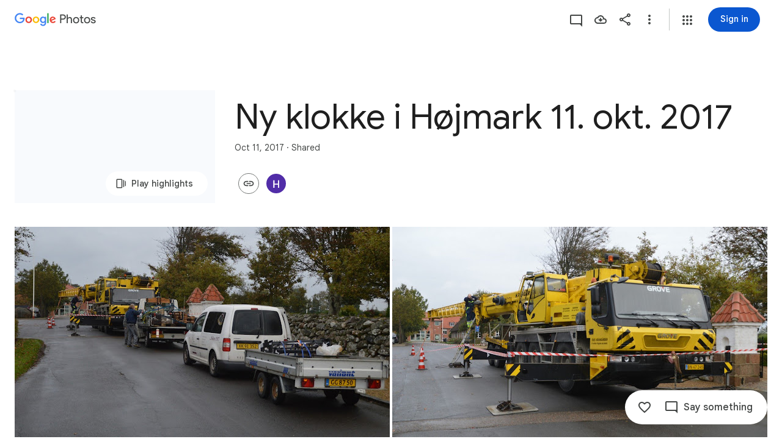

--- FILE ---
content_type: text/javascript; charset=UTF-8
request_url: https://photos.google.com/_/scs/social-static/_/js/k=boq.PhotosUi.en_US.f41nVKvp9Sw.2019.O/ck=boq.PhotosUi.2G6RVvwKJO4.L.B1.O/am=AAAAiDWAGZjdJf5zAQBBxvc9F9A_nhbCDTQZXjF8sxc/d=1/exm=A7fCU,AfoSr,Ahp3ie,B7iQrb,BVgquf,E2VjNc,EAvPLb,EFQ78c,FCpbqb,FTPxE,H9DA2,IXJ14b,IZT63,Ihy5De,IoAGb,JNoxi,KUM7Z,KfblCf,Kl6Zic,L1AAkb,LEikZe,Lcfkne,LuJzrb,LvGhrf,MI6k7c,MpJwZc,NCfd3d,NwH0H,O1Gjze,O6y8ed,OTA3Ae,OlyvMc,P6sQOc,PrPYRd,QIhFr,RADqFb,RMhBfe,RqjULd,RyvaUb,SdcwHb,SpsfSb,Tzmv8c,UBtLbd,UUJqVe,Uas9Hd,Ulmmrd,V3dDOb,WO9ee,WhJNk,WhgWDf,WiC0rd,Wp0seb,Wt6vjf,X07lSd,XVMNvd,XqvODd,YYmHzb,Z15FGf,ZDZcre,ZvHseb,ZwDk9d,_b,_tp,aW3pY,ag510,byfTOb,cVmA2c,e5qFLc,ebZ3mb,fWEBl,gJzDyc,gychg,h1gxcb,hKSk3e,hc6Ubd,hdW3jf,hhhU8,iH3IVc,iOpRIf,ig9vTc,il3TSb,izue8c,j85GYd,kjKdXe,l5KCsc,lXKNFb,lazG7b,lfpdyf,lsjVmc,lwddkf,m9oV,mI3LFb,mSX26d,mdR7q,mzzZzc,n73qwf,nbAYS,oXwu8d,oYstKb,odxaDd,opk1D,p0FwGc,p3hmRc,p9Imqf,pNBFbe,pjICDe,pw70Gc,q0xTif,qTnoBf,rCcCxc,rgKQFc,sOXFj,suMGRe,tAtwtc,w9hDv,wiX7yc,ws9Tlc,xKVq6d,xQtZb,xUdipf,zbML3c,zeQjRb,zr1jrb/excm=_b,_tp,sharedcollection/ed=1/br=1/wt=2/ujg=1/rs=AGLTcCOb61rix930m4hKg9U8m5sQ9YfSBQ/ee=EVNhjf:pw70Gc;EmZ2Bf:zr1jrb;F2qVr:YClzRc;JsbNhc:Xd8iUd;K5nYTd:ZDZcre;LBgRLc:SdcwHb;Me32dd:MEeYgc;MvK0qf:ACRZh;NJ1rfe:qTnoBf;NPKaK:SdcwHb;NSEoX:lazG7b;O8Cmgf:XOYapd;Pjplud:EEDORb;QGR0gd:Mlhmy;SNUn3:ZwDk9d;ScI3Yc:e7Hzgb;Uvc8o:VDovNc;YIZmRd:A1yn5d;Zk62nb:E1UXVb;a56pNe:JEfCwb;cEt90b:ws9Tlc;dIoSBb:SpsfSb;dowIGb:ebZ3mb;eBAeSb:zbML3c;gty1Xc:suMGRe;iFQyKf:QIhFr;lOO0Vd:OTA3Ae;oGtAuc:sOXFj;pXdRYb:p0FwGc;qQEoOc:KUM7Z;qafBPd:yDVVkb;qddgKe:xQtZb;wR5FRb:rgKQFc;xqZiqf:wmnU7d;yxTchf:KUM7Z;zxnPse:GkRiKb/dti=1/m=GjWdcd,bfChRb,RRkLTe,M47HP,ZKJK8d,VJsAOe,yDXup,mezZFd,ztzXpd,jmpo2c,saA6te,pA3VNb,erJNX,SuKpI,hClpFe,LSJdJ,OWATsd,VXiCDb,vDfG5,zHErAd,mAkZxc,gI0Uxb,tXXc4b,o3R5Zb,juNMwb,DgRu0d,LhnIsc?wli=PhotosUi.2cWONHCJ3Po.createPhotosEditorPrimaryModuleNoSimd.O%3A%3BPhotosUi.gSK9c__MdxY.createPhotosEditorPrimaryModuleSimd.O%3A%3BPhotosUi.exceXZ_sTIM.skottieWasm.O%3A%3BPhotosUi.Lj2VrRssY9A.twixWasm.O%3A%3B
body_size: -904
content:
"use strict";_F_installCss(".A7ANFe{position:absolute;bottom:0;left:0;right:0;top:0;overflow:hidden;user-select:none}.LP85Mb{background:var(--photos-color-lights-out-background,#000);display:none;position:absolute;top:0;right:0;bottom:0;left:0;opacity:0;overflow:hidden}.NF1Dnd{direction:ltr;position:absolute;top:0;right:0;bottom:0;left:0}.XXKL8c{transform:translateZ(0);transform-origin:0 0;position:absolute;overflow:hidden}.TTxCae{transform:translateZ(0)}.yF8Bmb{align-items:center;-ms-flex-align:center;display:flex;justify-content:center;-ms-flex-pack:center;transform:translateZ(0);opacity:1;position:absolute}.BiCYpc{position:absolute;top:0;left:0}.BiCYpc.j9znt{filter:blur(13px) brightness(70%)}.VwdqIc{position:absolute;top:0;left:0}.JfoQbf{position:absolute;top:0;left:0;right:204px;bottom:65px;z-index:1}.IYFRTc{position:absolute;top:0;right:0;bottom:278px;width:204px;z-index:1}.pfNjne{bottom:0;left:0;position:absolute;right:0;top:0}.XAIMPd{font-family:Google Sans Text,Google Sans,Roboto,Arial,sans-serif;line-height:1.25rem;font-size:0.875rem;letter-spacing:0em;font-weight:400;background-color:#1e1f20;border-radius:8px;bottom:40px;box-sizing:border-box;color:#e3e3e3;cursor:default;float:left;left:10px;margin-left:20px;padding:24px;position:absolute;width:336px;z-index:1;max-height:70vh;overflow:auto}.ovPynf{font-family:Google Sans,Roboto,Arial,sans-serif;line-height:1.75rem;font-size:1.375rem;letter-spacing:0em;font-weight:400;margin-bottom:20px}.YWL9Zd{height:24px;line-height:24px;vertical-align:top}.QeObve{margin-top:20px}.lET5kf{color:#e3e3e3;text-decoration:underline}.K103Jf{margin-top:32px}.zniPbd{fill:#fbd27b;margin-right:16px}.tqgRib{position:absolute;top:0;bottom:0;left:0;right:0;background-color:#1e1f20;align-items:center;-ms-flex-align:center;display:flex;flex-direction:column;justify-content:center}.tqgRib.Vt3zXb{background-color:unset}.fQlI0{position:relative;z-index:0}.h9uxyb{font-family:Google Sans Text,Google Sans,Roboto,Arial,sans-serif;line-height:1.25rem;font-size:0.875rem;letter-spacing:0em;font-weight:400;margin-top:24px;color:#c4c7c5}.h9uxyb.Vt3zXb{color:#e3e3e3}.Mt0Lzd{display:none}.GhDrX{position:absolute;top:0;left:0;right:0;bottom:0;align-items:center;-ms-flex-align:center;display:flex;justify-content:center;-ms-flex-pack:center}.KsRwPb,.f5oAcd{align-items:center;-ms-flex-align:center;display:flex;justify-content:center;-ms-flex-pack:center;width:48px;height:48px;border-radius:24px;background:color-mix(in srgb,var(--gm3-sys-color-scrim,#000) 60%,transparent)}.KsRwPb .v1262d,.f5oAcd .v1262d{fill:var(--photos-color-on-scrim,#fff)}.P9HNEf{position:absolute;top:0;left:0;right:0;bottom:0;z-index:450;opacity:0}.f5oAcd{position:absolute;top:8px;left:8px;z-index:1}.CKpLbb{background-color:var(--photos-color-lights-out-background,#000);height:100%;width:100%;position:absolute;top:0;left:0;opacity:1;transition:opacity linear .15s,transform linear .15s}.CKpLbb.L6cTce{opacity:0;pointer-events:none}.FIFkTc.XXKL8c{z-index:1;pointer-events:none}.LoqKDd{position:relative;height:100%;width:100%;display:flex;align-items:center;align-content:center}.Tp7tdd{object-fit:contain}@media print{.Mt0Lzd{display:block;max-width:100%}.LP85Mb,.XXKL8c{display:none}}@media screen and (max-width:599px){.XAIMPd{width:100%;left:0;bottom:0;margin-left:0}}.Sx4wvb{--yPTsAb:#a8c7fa;--Sewh0e:#004a77}.EfLiRc{display:none}.EfLiRc.eO2Zfd{display:block}.WEOJHf{margin-top:10px;width:100%}.XkWAb-LmsqOc,.XkWAb-JaavZc{image-rendering:optimizeSpeed;image-rendering:-webkit-optimize-contrast;-ms-interpolation-mode:nearest-neighbor}.XkWAb-LmsqOc{transition:opacity .5s linear}.XkWAb-xzdHvd{transform:translate(-50%,-50%) rotate(90deg) translate(50%,-50%)}.XkWAb-hTN0Jd{transform:translate(-50%,-50%) rotate(180deg) translate(-50%,-50%)}.XkWAb-IZxJAe{transform:translate(-50%,-50%) rotate(270deg) translate(-50%,50%)}.XkWAb-cYRDff img.XkWAb-Iak2Lc{transition:none}.XkWAb-cYRDff img.L6cTce{opacity:0}.XkWAb-CHX6zb{opacity:0;position:absolute;z-index:1002;height:100%;width:100%;background-color:#008000;-webkit-tap-highlight-color:rgba(0,0,0,0)}.XkWAb-pfZwlb{overflow:hidden}.XkWAb-cYRDff{background:transparent!important;position:absolute;overflow:hidden}.XkWAb-LmsqOc,.XkWAb-JaavZc{position:absolute}.XkWAb-pVNTue{position:absolute;z-index:1003;width:1px;height:1px;user-select:none}.XkWAb-RCfa3e{transition:all .5s}.XkWAb-pVNTue.XkWAb-RCfa3e{transition:opacity .5s}.XkWAb-pVNTue .XkWAb-sM5MNb{width:100%;height:100%;border:1px solid #808080;background:#000}.XkWAb-pVNTue .XkWAb-SMWX4b{direction:ltr;width:100%;height:100%;background-repeat:no-repeat;overflow:hidden;position:relative}.XkWAb-pVNTue .XkWAb-SMWX4b .XkWAb-pfZwlb .XkWAb-cYRDff{position:absolute}.XkWAb-pVNTue .XkWAb-xJ5Hz{background:transparent!important;border:1px solid #fff;position:absolute;z-index:1001}.XkWAb-pVNTue .XkWAb-ZdFRdf{position:absolute;background:#000;opacity:.6;z-index:1001}.XkWAb-pVNTue .XkWAb-UH1Jve{width:100%;height:30px;background:#000;border-style:solid;border-color:#808080;border-width:0 1px 1px 1px;position:absolute;transition:height .5s}.XkWAb-eJuzjc,.XkWAb-a4WLyb{color:#fff;cursor:pointer;font-size:13px;height:30px;position:absolute;top:0;text-align:center;transition:height .5s;vertical-align:middle;width:22px}.XkWAb-BtWyge{display:table-cell;width:22px;height:30px;text-align:center;vertical-align:middle}.XkWAb-pVNTue .XkWAb-eJuzjc{right:0}.XkWAb-pVNTue .XkWAb-a4WLyb{left:0}.XkWAb-pVNTue .XkWAb-IlRY5e{height:30px;width:16px;background:#fff!important;cursor:pointer;transition:height .5s}.XkWAb-pVNTue .XkWAb-IE9qgd{left:22px;position:absolute;right:22px;top:0;transition:height .5s}.XkWAb-AHe6Kc{background-image:url(\"[data-uri]\");position:absolute;z-index:1}.Eymppb{max-height:50%;width:720px}.AGwIld.u2su9e{cursor:pointer}.VmkiKe,.KJca8b{position:absolute;bottom:0;left:0;right:0;top:0;overflow:hidden}.KJca8b{background:var(--photos-color-lights-out-background,#000)}.SxgK2b{background:color-mix(in srgb,var(--gm3-sys-color-scrim,#000) 54%,transparent);border-radius:28px;cursor:pointer;position:absolute;top:50%;margin-top:-28px;height:56px;width:56px}.Cwtbxf{right:28px;z-index:1}.OQEhnd{left:28px;z-index:1}.VmkiKe.CzBepf .SxgK2b{transition:opacity .4s linear;opacity:0}.SxgK2b.Cwtbxf:focus,.SxgK2b.OQEhnd:focus{opacity:1;outline:none}.SxgK2b.eLNT1d,.SxgK2b.eLNT1d:focus{opacity:0;cursor:default}.cjiNme{fill:var(--photos-color-on-scrim,#fff);position:absolute;left:10px;top:10px}.uOat3d .SxgK2b.Cwtbxf:focus,.uOat3d .SxgK2b.OQEhnd:focus{opacity:1;outline:auto}.SxgK2b.RDPZE{display:none}@media print{.SxgK2b{display:none}.KJca8b{background:transparent}}@media (forced-colors:active){.cjiNme{fill:ButtonText}}.KcbUke{cursor:pointer;display:flex;position:relative;align-items:center}.KcbUke.eLNT1d{display:none}.KcbUke.RDPZE{cursor:default}.YKhNse:disabled{opacity:.54}.yeQKC .m0ibmd{opacity:0;transform:scale(0)}.yeQKC .w9e2Mc{opacity:1;transform:scale(1)}.yeQKC .CjQmJf{transform:rotate(-20deg)}.yeQKC.JflQZc .m0ibmd{transition:transform 166ms cubic-bezier(.4,0,1,1) 83ms,opacity 0s linear 249ms}.yeQKC.E8P38c .m0ibmd{opacity:1;transform:scale(1);transition:transform 416ms cubic-bezier(0,0,.2,1) 333ms,opacity 0s linear 333ms}.yeQKC.JflQZc .w9e2Mc{transition:transform 333ms cubic-bezier(0,0,.2,1) .25s,opacity 0s linear .25s}.yeQKC.E8P38c .w9e2Mc{opacity:0;transform:scale(0);transition:transform .25s cubic-bezier(.4,0,1,1) 83ms,opacity 0s linear 333ms}.yeQKC.ge6pde .CjQmJf{transform:rotate(340deg);transition:transform .75s linear}.yeQKC.JflQZc .CjQmJf{transform:rotate(700deg);transition:transform .5s cubic-bezier(.4,0,.2,1) 83ms}.tgaUp{background-image:var(--pgc-asset-docs-notes)}.WRTjid{background-image:var(--pgc-asset-docs-events)}.VyOq3c{background-image:var(--pgc-asset-docs-other)}.POUi4d{background-image:var(--pgc-asset-docs-recipes)}.pTqS1{background-image:var(--pgc-asset-docs-payment)}.makkZe{background-image:var(--pgc-asset-docs-identity)}.WxJjI{background-image:var(--pgc-asset-docs-receipts)}.WY5Y2b{background-image:var(--pgc-asset-docs-books)}.dehMJb{background-image:var(--pgc-asset-docs-social)}.bUd9he{background-image:var(--pgc-asset-docs-screenshot)}.j7cAqb{background-image:var(--pgc-asset-docs-products)}.lNIW2c{background-image:var(--pgc-asset-docs-business-cards)}.ZCYxmc{background-image:var(--pgc-asset-docs-shipping)}.EDs8k{content:var(--pgc-asset-docs-notes)}.hQjyWe{content:var(--pgc-asset-docs-events)}.nOzPKd{content:var(--pgc-asset-docs-other)}.tRcz5{content:var(--pgc-asset-docs-recipes)}.luA1F{content:var(--pgc-asset-docs-payment)}.WM3ryb{content:var(--pgc-asset-docs-identity)}.KtDlxe{content:var(--pgc-asset-docs-receipts)}.USJW7d{content:var(--pgc-asset-docs-books)}.iW9Ugf{content:var(--pgc-asset-docs-social)}.JkfQnc{content:var(--pgc-asset-docs-screenshot)}.zZ1m2{content:var(--pgc-asset-docs-products)}.MH7Dqe{content:var(--pgc-asset-docs-business-cards)}.gL60b{content:var(--pgc-asset-docs-shipping)}.s1mudb{overflow-x:hidden}.xRg64c{display:flex;flex-wrap:wrap;padding:8px 0;transform:translateZ(0)}.whLJKc{flex:1 0 188px;margin:0 4px 4px 0;position:relative;background-color:var(--gm3-sys-color-surface-container,#f0f4f9)}.whLJKc.rtIMgb{margin:0;position:absolute}.M82Bce .whLJKc{background-color:var(--gm3-sys-color-surface-container,#f0f4f9)}.whLJKc:focus{outline:none}.XKNPOc{background-size:cover;display:block;padding-top:100%;transition:opacity .2s cubic-bezier(.4,0,.2,1);opacity:1}.whLJKc.eLNT1d>.XKNPOc{opacity:.5}.I9Aphf{color:var(--photos-color-on-scrim,#fff);position:absolute;right:4px;top:4px}.tM9Q7d{font-family:Google Sans Text,Google Sans,Roboto,Arial,sans-serif;line-height:1.25rem;font-size:0.875rem;letter-spacing:0em;font-weight:500;background:linear-gradient(to bottom,transparent,color-mix(in srgb,var(--gm3-sys-color-scrim,#000) 38%,transparent));bottom:0;color:var(--photos-color-on-scrim,#fff);height:28px;left:0;opacity:1;overflow:hidden;padding:28px 12px 0;position:absolute;right:0;text-align:center;text-overflow:ellipsis;transition:opacity .2s cubic-bezier(.4,0,.2,1);white-space:nowrap}.tM9Q7d.eLNT1d{opacity:0}.kyXI1d{padding-bottom:100%;position:relative}.MP4Xtf{display:flex;flex-direction:column}.MP4Xtf .jt3Nub{align-items:center;display:flex;flex:1}.jt3Nub.eLNT1d{display:none}.M4V5Vc{background-position:center;background-size:80%}.Bij4ie{margin:4px}.WfIWGe.eLNT1d{display:none}.WfIWGe{min-height:360px;position:relative;top:48px}.wjQ4Df{text-align:center;width:100%}.gf5jAe{color:var(--gm3-sys-color-on-background,#1f1f1f);margin-bottom:16px;font-family:Google Sans,Roboto,Arial,sans-serif;line-height:2rem;font-size:1.5rem;letter-spacing:0em;font-weight:400}.HVriQb{background-image:url(https://www.gstatic.com/social/photosui/images/failure_state_search_326x150dp.svg);background-position:center;background-size:cover;height:200px;margin:20px auto;max-width:100%;width:360px}.tt0Z9b .cPSYW{background-color:transparent}.oOnK4e,.Argd6e{opacity:0;transition:opacity .4s linear}.oOnK4e.hLfJQb,.Argd6e.hLfJQb{opacity:1}.oOnK4e{bottom:0;left:0;position:absolute;right:360px;top:0}.Sq3hu{left:0;position:absolute;top:0}.Argd6e{background-color:var(--gm3-sys-color-surface,#fff);bottom:0;display:flex;flex-direction:column;height:100%;position:absolute;right:0;top:0;width:360px}.OwxDTb{display:flex;flex-direction:column;left:0;position:absolute;right:0;top:0}.eGzquc,.xfabfe{background:var(--gm3-sys-color-surface,#fff);box-shadow:none;display:flex;align-items:center;color:var(--gm3-sys-color-on-background,#1f1f1f);outline:none;padding:8px;z-index:200;font-family:Google Sans,Roboto,Arial,sans-serif;line-height:1.75rem;font-size:1.375rem;letter-spacing:0em;font-weight:400}.xfabfe{justify-content:space-between}.eGzquc.CWVNI,.xfabfe.CWVNI{background:var(--gm3-sys-color-surface-container,#f0f4f9)}.X8kDxf{height:100%;overflow-y:auto;padding-top:8px}.tFRIAe{border-width:0;box-shadow:0 1px 2px 0 color-mix(in srgb,var(--gm3-sys-color-shadow,#000) 30%,transparent),0 2px 6px 2px color-mix(in srgb,var(--gm3-sys-color-shadow,#000) 15%,transparent);height:5px;left:0;opacity:0;position:absolute;top:59px;transform:translateY(-10px) translateZ(0);transition:transform linear .24s;width:100%;z-index:200}.tFRIAe.eO2Zfd{border-width:0;box-shadow:0 2px 3px 0 color-mix(in srgb,var(--gm3-sys-color-shadow,#000) 30%,transparent),0 6px 10px 4px color-mix(in srgb,var(--gm3-sys-color-shadow,#000) 15%,transparent);opacity:1;transform:translateY(0) translateZ(0);transition:transform linear 90ms}.jjO4cc{background:var(--gm3-sys-color-surface,#fff);bottom:0;display:flex;flex-direction:column;left:0;padding:0 20px;position:absolute;right:0;top:64px}.LDihjd{height:100%}.LDihjd.Avdqkc .OwxDTb,.LDihjd.Avdqkc .jjO4cc{display:none}.sT3kA{align-items:center;display:flex}.e0zKud{flex-grow:1}.aMmCRb{display:block;width:100%}.aMmCRb.ge6pde .SQxu9c{background-color:var(--gm3-sys-color-primary,#0b57d0)}.aMmCRb .jBmls{border-bottom:0;border-radius:0;box-shadow:none;height:100%;padding:16px 0}.rOljGd{margin:0 -40px;width:360px}.CfUChd{max-width:200px;outline:none;overflow:hidden;padding-right:48px;text-overflow:ellipsis;white-space:nowrap}.eGzquc{justify-content:space-between}.MbLOwe,.x9Ikxe,.Z8wR6{align-items:center;display:flex}.MbLOwe,.x9Ikxe{gap:4px}.XO6s0b .mVK51d{white-space:normal;width:180px}.XO6s0b .FkI4sc{font-family:Google Sans Text,Google Sans,Roboto,Arial,sans-serif;line-height:1.25rem;font-size:0.875rem;letter-spacing:0em;font-weight:400}.oOnK4e.CzBepf,.Argd6e.CzBepf{opacity:.6}.eLEH6c{align-items:center;bottom:0;display:flex;justify-content:center;left:0;position:absolute;right:0;top:0}.BAimuc{color:var(--gm3-sys-color-on-surface,#1f1f1f);display:flex;justify-content:center;margin:96px 24px;font-family:Google Sans Text,Google Sans,Roboto,Arial,sans-serif;line-height:1.5rem;font-size:1rem;letter-spacing:0em;font-weight:400}.V29Vhb{color:var(--gm3-sys-color-on-surface-variant,#444746);padding:6px 24px 14px;font-family:Google Sans Text,Google Sans,Roboto,Arial,sans-serif;line-height:1rem;font-size:0.75rem;letter-spacing:0.0083333333em;font-weight:500}.CYvuMe,.Om79Jb{display:flex;flex-wrap:wrap;list-style-type:none}.CYvuMe{padding:0 24px 8px}.Om79Jb{flex-shrink:0;padding-bottom:8px}.zbktAc,.n7H4d{display:inline-block;flex:1 0 88px}.zbktAc{margin:0 8px 8px 0;position:relative}.n7H4d{margin:0 4px 4px 0}.NlURnf{background:var(--gm3-sys-color-surface-container,#f0f4f9)}.Jtu5ye,.WLim6{background-color:var(--gm3-sys-color-surface-container,#f0f4f9);background-size:contain;cursor:pointer;height:0;outline:none;position:relative;padding-bottom:100%}.NlURnf .WLim6{transform:translateZ(0) scale3d(.71,.71,1)}.Jtu5ye{border-radius:8px}.Jtu5ye.pBhGie{box-shadow:0 0 0 2px var(--gm3-sys-color-primary,#0b57d0)}.KOZkb{color:var(--photos-color-on-scrim,#fff);position:absolute;right:4px;top:4px}.cug0ub,.PCsesd .WJYmz{background:linear-gradient(to bottom,color-mix(in srgb,var(--gm3-sys-color-scrim,#000) 60%,transparent),transparent);height:50%;position:absolute;width:100%}.OQezQd{color:var(--gm3-sys-color-on-background,#1f1f1f);margin-top:8px;display:inline-block;max-width:88px;overflow:hidden;text-overflow:ellipsis;white-space:nowrap;font-family:Google Sans Text,Google Sans,Roboto,Arial,sans-serif;line-height:1.25rem;font-size:0.875rem;letter-spacing:0em;font-weight:500}.DuzWxc{color:var(--photos-color-on-scrim,#fff);bottom:0;height:28px;left:0;overflow:hidden;padding:28px 12px 0;position:absolute;right:0;text-align:center;text-overflow:ellipsis;white-space:nowrap;font-family:Google Sans Text,Google Sans,Roboto,Arial,sans-serif;line-height:1.25rem;font-size:0.875rem;letter-spacing:0em;font-weight:500}.PCsesd .ckGgle .rqet2b{opacity:0}.Odyfk,.Te1oCb{cursor:pointer;left:-8px;outline:none;position:absolute;top:-8px}.FCtHqe .v1262d{fill:var(--gm3-sys-color-outline,#747775)}.FCtHqe .FjHdce{fill:var(--gm3-sys-color-inverse-on-surface,#f2f2f2)}.Odyfk .v1262d{fill:var(--gm3-sys-color-primary,#0b57d0)}.Odyfk .FjHdce{fill:var(--gm3-sys-color-on-primary,#fff)}.Te1oCb .v1262d{fill:var(--gm3-sys-color-error,#b3261e)}.Te1oCb .FjHdce{fill:var(--gm3-sys-color-on-error,#fff)}.Odyfk .v1262d,.Te1oCb .v1262d,.FCtHqe .v1262d{position:absolute}.FCtHqe{left:8px;position:relative;top:8px;z-index:1}.n200Hf{flex:1 0 88px;height:0;margin-right:8px}.LlVvtf,.QYZ4q.CAwICe,.QYZ4q.kdCdqc{transform:none}.J64Vcd{--eNKeTe:var(--gm3-sys-color-surface,#fff);--WhNlI:100%;--Tlqqfc:360px;--pjsEwc:360px;--QtLBTb:0;--u0nYGe:flex-start;--RRlEtc:0;--BAPnLc:flex-end;--PgAWLe:0}.dJp3md{overflow:hidden}.apeEPd{color:var(--gm3-sys-color-on-surface-variant,#444746);padding:14px 24px 14px 0;font-family:Google Sans Text,Google Sans,Roboto,Arial,sans-serif;line-height:1rem;font-size:0.75rem;letter-spacing:0.0083333333em;font-weight:500}.JKNuFf{display:flex;justify-content:center;margin:6px 0 14px}.P4dup{align-items:center;display:inline-flex;flex-direction:column;width:100%}.ETM7kd{background-color:var(--gm3-sys-color-surface-container,#f0f4f9);background-size:contain;border-radius:50%;height:80px;margin:8px;width:80px}.es0ex{position:relative;display:flex}.es0ex.G03iKb{flex-direction:row-reverse}.es0ex.Didmac{flex-direction:row}.es0ex.XPO28d{flex-direction:column-reverse}.es0ex.H1J9xf{flex-direction:column}.jMzYee.qs41qe{position:absolute;left:0;top:0;z-index:1;opacity:1;transform:rotate(0);transition:all .2s ease-in-out}.jMzYee{opacity:0;z-index:0;transform:rotate(225deg);transition:all .2s ease-in-out}.es0ex>.qjhGk{position:absolute;display:inherit;flex-direction:inherit;opacity:0;z-index:1;transition:opacity .2s ease-out}.es0ex.Didmac>.qjhGk{left:64px}.es0ex.G03iKb>.qjhGk{right:64px}.es0ex.XPO28d>.qjhGk{bottom:64px}.es0ex.H1J9xf>.qjhGk{top:64px}.es0ex>.qjhGk.eLNT1d{display:none}.es0ex>.qjhGk.FVKzAb{opacity:1;transition:opacity .2s ease-in}.rTpa8b.Cv8Rjc{background:transparent;z-index:450}.fzyONc{transform:translateZ(0);background:transparent;position:absolute;top:0;left:0;right:0;bottom:0;overflow:hidden}.fzyONc.u2su9e{cursor:pointer}.FriQJe .SxgK2b,.FriQJe .DuLd9b{display:none}.fzyONc .VmkiKe.CzBepf .B0SXSd{transition:opacity .4s linear;opacity:0}.Q77Pt{position:absolute;top:0;bottom:0;right:0;width:360px;background:var(--gm3-sys-color-surface,#fff);overflow-y:auto;transform:translate3d(360px,0,0)}.DuLd9b .rMGHCb{overflow:visible}.DuLd9b .xvKqge{overflow:hidden}.DuLd9b.eLNT1d,.LH63ob.eLNT1d{display:none}.fzyONc.QtVoBc .DuLd9b,.fzyONc.QtVoBc .VmkiKe{right:360px}.fzyONc.QtVoBc .LVgYJb{translate:360px}@media screen and (max-width:599px){.Q77Pt{transform:translate3d(100%,0,0);width:100%;z-index:1}.fzyONc.QtVoBc .DuLd9b{display:none}.fzyONc.QtVoBc .VmkiKe{right:0}}.fzyONc.QtVoBc .Q77Pt{transform:translate3d(0,0,0)}.B5UxEd{position:absolute;top:0;left:0;right:0;bottom:0;background-color:var(--photos-color-lights-out-background,#000)}.lL7eNc{position:absolute;margin:auto;top:0;left:0;right:0;bottom:0;display:block}.LH63ob{display:flex;position:relative;right:12px}.Kj8Cab{display:flex;align-items:center}.B5UxEd.AFwwdf{right:360px}@media screen and (max-width:599px){.B5UxEd.AFwwdf{display:none}}@media screen and (max-width:1007px){.LH63ob{position:absolute;right:16px;top:64px}.Kj8Cab{position:absolute;left:16px;top:64px}}@media screen and (max-width:1423px){.fzyONc.QtVoBc .LH63ob{position:absolute;right:16px;top:64px}.fzyONc.QtVoBc .Kj8Cab{position:absolute;left:16px;top:64px}}.UPRhTe{background-color:#131314;border-radius:5px;bottom:15px;display:flex;left:15px;outline:none;position:absolute;z-index:1}.dxQvJb .UPRhTe{bottom:max(15px,env(safe-area-inset-bottom));left:max(15px,env(safe-area-inset-left))}.z3JTdd.eLNT1d{display:none}.UPRhTe .v1262d{fill:#e3e3e3}.UPRhTe.CzBepf{transition:opacity .4s linear;opacity:0}.YW656b{display:flex;flex-direction:column;height:100%;overflow-y:hidden}.ZPTMcc{overflow-y:auto}.WUbige{color:var(--gm3-sys-color-on-surface,#1f1f1f)}.IMbeAf{display:flex;-ms-flex-pack:justify;align-items:center;-ms-flex-align:center;flex-direction:row-reverse;justify-content:flex-end;padding:8px;z-index:1}.IMbeAf.CWVNI{background:var(--gm3-sys-color-surface-container,#f0f4f9)}.dxQvJb .IMbeAf{padding-right:max(20px,env(safe-area-inset-right))}.zeAJcf{margin:0;padding-left:7px;font-family:Google Sans,Roboto,Arial,sans-serif;line-height:1.75rem;font-size:1.375rem;letter-spacing:0em;font-weight:400}.zE2Vqb{padding:20px 24px}.qURWqc{font-family:Google Sans Text,Google Sans,Roboto,Arial,sans-serif;line-height:1.5rem;font-size:1rem;letter-spacing:0em;font-weight:400;white-space:pre-wrap;word-wrap:break-word}.qURWqc .tL9Q4c{border-bottom:1px solid var(--gm3-sys-color-outline-variant,#c4c7c5)}.wiOkb,.R9U8ab,.oBMhZb{font-weight:normal}.lBpXKc{align-items:center;color:var(--gm3-sys-color-on-surface-variant,#444746);display:flex}.iXoc6e{text-decoration:underline}.poqnhe{margin-top:16px}.Hvyw5d{color:var(--gm3-sys-color-on-surface-variant,#444746);text-decoration:underline;margin-right:5px}.wiOkb{color:var(--gm3-sys-color-on-surface-variant,#444746);display:flex;padding:14px 24px;font-family:Google Sans Text,Google Sans,Roboto,Arial,sans-serif;line-height:1rem;font-size:0.75rem;letter-spacing:0.0083333333em;font-weight:500}.cdLvR{margin:0;padding:0}.sprMUb{margin-right:12px;margin-top:0}.R9U8ab{color:var(--gm3-sys-color-on-surface,#1f1f1f);word-wrap:break-word;font-family:Google Sans Text,Google Sans,Roboto,Arial,sans-serif;line-height:1.5rem;font-size:1rem;letter-spacing:0em;font-weight:400;font-feature-settings:\"liga\" 0;font-variant-ligatures:no-contextual}.ffq9nc{display:flex;padding:18px 24px}.dNjXAc{height:24px;min-width:40px;width:40px}.Y0p3Ue{fill:var(--gm3-sys-color-on-surface-variant,#444746)}.rCexAf{margin:0;overflow:hidden}.oBMhZb{align-items:center;color:var(--gm3-sys-color-on-surface-variant,#444746);display:flex;flex-wrap:wrap;margin-top:0;font-family:Google Sans Text,Google Sans,Roboto,Arial,sans-serif;line-height:1.25rem;font-size:0.875rem;letter-spacing:0em;font-weight:400}.Y0Tzoc{margin-left:4px}.JzSi2b{color:var(--gm3-sys-color-on-surface-variant,#444746);cursor:pointer;padding:0 24px 20px;font-family:Google Sans Text,Google Sans,Roboto,Arial,sans-serif;line-height:1.25rem;font-size:0.875rem;letter-spacing:0em;font-weight:400}.cFLCHe{display:block;background-color:var(--gm3-sys-color-surface-container,#f0f4f9);background-position:50% 50%;background-size:360px;height:360px}.WAICmc{position:relative}.WAICmc .R9U8ab{margin-right:24px;word-break:break-word}.IidYxf{color:var(--gm3-sys-color-primary,#0b57d0)}.Ww2Tvd{padding:0 24px 18px 24px}.Y1Gxg{color:var(--gm3-sys-color-on-surface-variant,#444746);margin-bottom:6px;font-family:Google Sans Text,Google Sans,Roboto,Arial,sans-serif;line-height:1.25rem;font-size:0.875rem;letter-spacing:0em;font-weight:400}.RIznC{color:var(--gm3-sys-color-primary,#0b57d0);cursor:pointer;display:inline-block;font-family:Google Sans Text,Google Sans,Roboto,Arial,sans-serif;line-height:1.25rem;font-size:0.875rem;letter-spacing:0em;font-weight:500}.Z3xmpe{font-family:Google Sans Text,Google Sans,Roboto,Arial,sans-serif;line-height:1.25rem;font-size:0.875rem;letter-spacing:0em;font-weight:400;color:var(--gm3-sys-color-primary,#0b57d0);margin-top:5px;cursor:pointer}.QqU98b{color:var(--gm3-sys-color-primary,#0b57d0)}.Kd04rd{cursor:pointer;position:relative}.Kd04rd:focus{outline:none}.uOat3d .Kd04rd:focus{outline:auto}.Kd04rd:hover{background-color:color-mix(in srgb,var(--gm3-sys-color-on-surface,#1f1f1f) 8%,transparent)}.Kd04rd:hover .F6wuZ{display:block;fill:var(--gm3-sys-color-on-surface,#1f1f1f)}.F6wuZ{position:absolute;right:24px;fill:var(--gm3-sys-color-on-surface-variant,#444746)}.ffq9nc .F6wuZ{height:24px}.WAICmc.GHWQBd .F6wuZ{cursor:pointer;fill:color-mix(in srgb,var(--gm3-sys-color-on-surface,#1f1f1f) 38%,transparent)}.WAICmc.GHWQBd{outline:none}.uOat3d .WAICmc.GHWQBd:focus{outline:auto}.jGzJxb .Kd04rd:hover{background-color:inherit}.jGzJxb .Kd04rd .F6wuZ,.jGzJxb .Kd04rd:hover .F6wuZ{display:none}.rgXyU .cdLvR{display:flex;flex-wrap:wrap;list-style-type:none}.rgXyU .cdLvR{padding:0 24px 8px;justify-content:space-between}.nenVne{display:inline-block;margin:8px;margin-top:0}.rgXyU .nenVne{margin:0;height:123px}@media screen and (max-width:599px){.rgXyU .cdLvR{padding:0 24px 8px;justify-content:flex-start}.rgXyU .nenVne{margin:8px}.nenVne.U3Ntwb,.F6wuZ{display:none}}.ixNDbb{overflow:hidden}.ixNDbb.phRpX{background-color:var(--gm3-sys-color-surface-container,#f0f4f9)}.eNIBQd{outline:none}.uOat3d .eNIBQd:focus{outline:auto}.rgXyU .ixNDbb{width:88px;height:88px;border-radius:8px}.Y8X4Pc{color:var(--gm3-sys-color-on-surface,#1f1f1f);margin-top:8px;display:inline-block;max-width:88px;overflow:hidden;white-space:nowrap;text-overflow:ellipsis;font-family:Google Sans Text,Google Sans,Roboto,Arial,sans-serif;line-height:1.25rem;font-size:0.875rem;letter-spacing:0em;font-weight:500}.rgXyU .cdLvR{padding-bottom:4px}.KlIBpb .cdLvR{list-style-type:none;margin-bottom:8px}.hH3Q8d{padding:18px 24px}.rugHuc{display:flex;flex-direction:row;overflow:hidden;outline:none}.uOat3d .rugHuc:focus{outline:auto}.sZ63vb{border-radius:4px;height:36px;width:36px;background-color:var(--gm3-sys-color-surface-container,#f0f4f9);background-size:100%;margin-right:28px;flex:0 0 auto}.DgVY7{display:flex;flex-direction:column;flex:1 1 auto;justify-content:space-between;overflow:hidden}.AJM7gb{color:var(--gm3-sys-color-on-surface,#1f1f1f);overflow:hidden;white-space:nowrap;text-overflow:ellipsis;font-family:Google Sans Text,Google Sans,Roboto,Arial,sans-serif;line-height:1.5rem;font-size:1rem;letter-spacing:0em;font-weight:400;font-feature-settings:\"liga\" 0;font-variant-ligatures:no-contextual}.nAfFgf{color:var(--gm3-sys-color-on-surface-variant,#444746);overflow:hidden;white-space:nowrap;text-overflow:ellipsis;font-family:Google Sans Text,Google Sans,Roboto,Arial,sans-serif;line-height:1.25rem;font-size:0.875rem;letter-spacing:0em;font-weight:400}.FbCw6c{font-family:Google Sans Text,Google Sans,Roboto,Arial,sans-serif;line-height:1rem;font-size:0.75rem;letter-spacing:0.0083333333em;font-weight:400;color:var(--gm3-sys-color-on-surface-variant,#444746)}.dxQvJb .IMbeAf,.dxQvJb .zE2Vqb,.dxQvJb .wiOkb,.dxQvJb .hH3Q8d,.dxQvJb .ffq9nc{padding-right:max(24px,env(safe-area-inset-right))}@media screen and (max-width:599px){.cFLCHe{background-size:cover;padding-bottom:100%;height:0}.dxQvJb .IMbeAf,.dxQvJb .zE2Vqb,.dxQvJb .wiOkb,.dxQvJb .hH3Q8d,.dxQvJb .ffq9nc{padding-left:max(24px,env(safe-area-inset-left))}}@media print{.WUbige{display:none}}.I8SVSe{display:flex;height:64px;align-items:center;-ms-flex-align:center}.e4XI8c{border:0;border-radius:50%;cursor:pointer;height:48px;outline:none;overflow:hidden;position:relative;-webkit-tap-highlight-color:transparent;transition:background .3s;user-select:none;width:48px}.e4XI8c.u3bW4e,.e4XI8c.qs41qe,.e4XI8c.j7nIZb{background-color:rgba(153,153,153,0.4);-webkit-mask-image:-webkit-radial-gradient(circle,white 100%,black 100%);-webkit-transform:translateZ(0)}.wJiiwb{fill-opacity:.54;left:12px;position:absolute;top:12px}.e4XI8c.N2RpBe>.wJiiwb{fill:var(--gm3-sys-color-primary,#0b57d0);fill-opacity:1}.DEUdCc{fill:var(--photos-color-on-scrim,#fff);fill-opacity:0;left:12px;position:absolute;top:12px}.e4XI8c.N2RpBe>.DEUdCc{fill-opacity:1}.ltYyt{display:none;left:12px;position:absolute;top:12px}.e4XI8c.N2RpBe>.ltYyt{display:block;fill:var(--gm3-sys-color-on-primary,#fff)}.alojh{font-size:14px;margin:5px 8px}.X4Ka9{display:flex}.PnVRO{--gm3-checkbox-selected-container-color:var(--gm3-sys-color-primary,#0b57d0);--gm3-checkbox-selected-disabled-container-color:var(--gm3-sys-color-on-surface,#1f1f1f);--gm3-checkbox-selected-disabled-container-opacity:0.38;--gm3-checkbox-selected-disabled-icon-color:var(--gm3-sys-color-surface,#fff);--gm3-checkbox-selected-hover-container-color:var(--gm3-sys-color-primary,#0b57d0);--gm3-checkbox-selected-hover-icon-color:var(--gm3-sys-color-on-primary,#fff);--gm3-checkbox-selected-hover-state-layer-color:var(--gm3-sys-color-primary,#0b57d0);--gm3-checkbox-selected-hover-state-layer-opacity:0.08;--gm3-checkbox-selected-icon-color:var(--gm3-sys-color-on-primary,#fff);--gm3-checkbox-selected-pressed-container-color:var(--gm3-sys-color-primary,#0b57d0);--gm3-checkbox-selected-pressed-icon-color:var(--gm3-sys-color-on-primary,#fff);--gm3-checkbox-selected-pressed-state-layer-color:var(--gm3-sys-color-on-surface,#1f1f1f);--gm3-checkbox-selected-pressed-state-layer-opacity:0.12;--gm3-checkbox-unselected-disabled-container-opacity:0.38;--gm3-checkbox-unselected-disabled-outline-color:var(--gm3-sys-color-on-surface,#1f1f1f);--gm3-checkbox-unselected-hover-outline-color:var(--gm3-sys-color-on-surface,#1f1f1f);--gm3-checkbox-unselected-hover-state-layer-color:var(--gm3-sys-color-on-surface,#1f1f1f);--gm3-checkbox-unselected-hover-state-layer-opacity:0.08;--gm3-checkbox-unselected-outline-color:var(--gm3-sys-color-on-surface-variant,#444746);--gm3-checkbox-unselected-pressed-outline-color:var(--gm3-sys-color-on-surface,#1f1f1f);--gm3-checkbox-unselected-pressed-state-layer-color:var(--gm3-sys-color-primary,#0b57d0);--gm3-checkbox-unselected-pressed-state-layer-opacity:0.12}.uVccjd{flex-grow:0;user-select:none;transition:border-color .2s cubic-bezier(.4,0,.2,1);-webkit-tap-highlight-color:transparent;border:10px solid rgba(0,0,0,0.54);border-radius:3px;box-sizing:content-box;cursor:pointer;display:inline-block;max-height:0;max-width:0;outline:none;overflow:visible;position:relative;vertical-align:middle;z-index:0}.uVccjd.ZdhN5b{border-color:rgba(255,255,255,.7)}.uVccjd.ZdhN5b[aria-disabled=true]{border-color:rgba(255,255,255,.3)}.uVccjd[aria-disabled=true]{border-color:#bdbdbd;cursor:default}.uHMk6b{transition:all .1s .15s cubic-bezier(.4,0,.2,1);transition-property:transform,border-radius;border:8px solid white;left:-8px;position:absolute;top:-8px}[aria-checked=true]>.uHMk6b,[aria-checked=mixed]>.uHMk6b{transform:scale(0);transition:transform .1s cubic-bezier(.4,0,.2,1);border-radius:100%}.B6Vhqe .TCA6qd{left:5px;top:2px}.N2RpBe .TCA6qd{left:10px;transform:rotate(-45deg);transform-origin:0;top:7px}.TCA6qd{height:100%;pointer-events:none;position:absolute;width:100%}.rq8Mwb{animation:quantumWizPaperAnimateCheckMarkOut .2s forwards;clip:rect(0,20px,20px,0);height:20px;left:-10px;position:absolute;top:-10px;width:20px}[aria-checked=true]>.rq8Mwb,[aria-checked=mixed]>.rq8Mwb{animation:quantumWizPaperAnimateCheckMarkIn .2s .1s forwards;clip:rect(0,20px,20px,20px)}@media print{[aria-checked=true]>.rq8Mwb,[aria-checked=mixed]>.rq8Mwb{clip:auto}}.B6Vhqe .MbUTNc{display:none}.MbUTNc{border:1px solid #fff;height:5px;left:0;position:absolute}.B6Vhqe .Ii6cVc{width:8px;top:7px}.N2RpBe .Ii6cVc{width:11px}.Ii6cVc{border:1px solid #fff;left:0;position:absolute;top:5px}.PkgjBf{transform:scale(2.5);transition:opacity .15s ease;background-color:rgba(0,0,0,.2);border-radius:100%;height:20px;left:-10px;opacity:0;outline:.1px solid transparent;pointer-events:none;position:absolute;top:-10px;width:20px;z-index:-1}.ZdhN5b .PkgjBf{background-color:rgba(255,255,255,.2)}.qs41qe>.PkgjBf{animation:quantumWizRadialInkSpread .3s;animation-fill-mode:forwards;opacity:1}.i9xfbb>.PkgjBf{background-color:rgba(0,150,136,0.2)}.u3bW4e>.PkgjBf{animation:quantumWizRadialInkFocusPulse .7s infinite alternate;background-color:rgba(0,150,136,0.2);opacity:1}@keyframes quantumWizPaperAnimateCheckMarkIn{0%{clip:rect(0,0,20px,0)}100%{clip:rect(0,20px,20px,0)}}@keyframes quantumWizPaperAnimateCheckMarkOut{0%{clip:rect(0,20px,20px,0)}100%{clip:rect(0,20px,20px,20px)}}.K6eRT{bottom:0;color:var(--photos-color-on-scrim,#fff);left:0;margin:0;min-height:0;pointer-events:none;position:absolute;right:0;text-align:left;transition:transform cubic-bezier(.4,0,1,1) .2s}.qEz7W.eLNT1d{visibility:hidden}.qEz7W.AFwwdf .K6eRT{transform:none;width:auto}.K6eRT{transition:right cubic-bezier(.4,0,1,1) .2s}.qEz7W.AFwwdf .K6eRT{left:0;right:360px}@media screen and (max-width:599px){.qEz7W{width:100%;left:0;margin-left:0;margin-right:0}.qEz7W.AFwwdf{display:none}.K6eRT{box-sizing:border-box;left:0;max-width:100%;padding:0;right:0;width:100%}}@media print{.qEz7W{display:none}}.QjWzrc{display:flex;padding:0;transition:opacity .08s linear}.QjWzrc.CzBepf{transition:opacity .4s linear;opacity:0}.aUOvyb{font-family:Google Sans Text,Google Sans,Roboto,Arial,sans-serif;line-height:1.5rem;font-size:1rem;letter-spacing:0em;font-weight:500;align-items:stretch;align-self:end;background-color:color-mix(in srgb,var(--gm3-sys-color-scrim,#000) 60%,transparent);border-radius:16px;box-sizing:content-box;display:flex;height:auto;margin:8px 24px 24px;max-width:25%;padding:12px;white-space:normal}.aUOvyb.eLNT1d{display:none}.dBkKxe{flex-grow:0;overflow:hidden;text-overflow:ellipsis;-webkit-box-orient:vertical;-webkit-line-clamp:3;display:-webkit-box;max-height:4.5rem}.dBkKxe.NbyP5{cursor:pointer;pointer-events:auto}.QjWzrc.CzBepf .dBkKxe.NbyP5{cursor:auto;pointer-events:none}@media screen and (max-width:599px){.aUOvyb{font-family:Google Sans Text,Google Sans,Roboto,Arial,sans-serif;line-height:1.25rem;font-size:0.875rem;letter-spacing:0em;font-weight:500;margin:8px 16px 16px;max-width:100%;width:calc(100% - 56px)}}@media screen and (max-width:960px){.Okp7uc.KjhxXe{display:none}}@media screen and (max-width:599px){.Okp7uc{display:none}}.tzQQkd .v1262d.OKO8oe{fill:var(--gm3-sys-color-primary,#0b57d0);color:var(--gm3-sys-color-primary,#0b57d0)}.Xe1pB{display:flex;justify-content:space-between}.NVM2hf{display:flex;align-items:center}.YTMxfd{display:flex;outline:none;opacity:.6}.ZCf80c,.sMy5xe,.c2efuc,.LG4Bxf,.AF1n5,.n6gine{align-items:center;cursor:default;display:inline-flex;margin:auto 12px}.ZCf80c.eLNT1d,.YTMxfd.eLNT1d,.sMy5xe.eLNT1d,.c2efuc.eLNT1d,.LG4Bxf.eLNT1d,.AF1n5.eLNT1d,.n6gine.eLNT1d{display:none}.gAvs9e{width:18px;height:18px}.r5RmQd,.yyIdgd,.SqvhHd,.FUKKdb,.YUfg3e,.w7YZ8c{font-family:Google Sans Text,Google Sans,Roboto,Arial,sans-serif;line-height:1rem;font-size:0.75rem;letter-spacing:0.0083333333em;font-weight:400;margin-left:12px}.TqW16b.Wyu6lb .N2CW9,.TqW16b .lE15Td{display:none}.TqW16b.Wyu6lb .lE15Td,.TqW16b .N2CW9{display:block}.cgeIaf.Caks7b .es7Ahc,.cgeIaf .rLantd{display:none}.cgeIaf.Caks7b .rLantd,.cgeIaf .es7Ahc{display:block}.jGzJxb .cgeIaf{display:none}.eun7Wc:disabled{color:var(--gm3-sys-color-surface,#fff)}.JWDqQ{display:flex;padding:0}.JWDqQ.CzBepf{transition:opacity .4s linear;opacity:0}.zyhUyd{border-radius:2px;box-sizing:border-box;display:flex;justify-content:space-between;max-width:100%;padding:0;text-align:left;visibility:hidden;width:100%}.dxQvJb .zyhUyd{padding-bottom:max(8px,env(safe-area-inset-bottom))}.zyhUyd.FVKzAb{visibility:inherit}.CHDMje{align-items:center;display:flex;margin-right:12px}.CHDMje.eLNT1d{display:none}.W58fmb{height:24px;margin:0 12px 0 0;width:24px}.W58fmb .PnHWId{margin-left:-12px;margin-top:0}.KvHxjf{align-items:center;display:flex;justify-content:space-between;padding:0;text-align:left;visibility:hidden;width:100%}.dxQvJb .KvHxjf{padding-bottom:max(16px,env(safe-area-inset-bottom))}.KvHxjf.FVKzAb{visibility:inherit}.KvHxjf.QtVoBc .dIb3D{display:none}.KvHxjf>.aUOvyb{min-width:0}.f2Vjld{cursor:pointer;display:flex}.X04sOc{align-self:flex-end;background-color:color-mix(in srgb,var(--gm3-sys-color-scrim,#000) 60%,transparent);border-radius:50px;display:flex;padding:16px 25px;pointer-events:auto;white-space:nowrap;font-family:Google Sans Text,Google Sans,Roboto,Arial,sans-serif;line-height:1.5rem;font-size:1rem;letter-spacing:0em;font-weight:500}.uOat3d .X04sOc:focus{outline:auto}.X04sOc .v1262d{vertical-align:top;padding-right:8px}.wtM1tc{align-self:flex-end;background-color:color-mix(in srgb,var(--gm3-sys-color-scrim,#000) 60%,transparent);border-radius:50px;display:inline-flex;flex:0 0 auto;margin-left:auto;outline:none;padding:16px 25px;pointer-events:auto;white-space:nowrap;font-family:Google Sans Text,Google Sans,Roboto,Arial,sans-serif;line-height:1.5rem;font-size:1rem;letter-spacing:0em;font-weight:500}.mcFDke{cursor:pointer;display:inline-flex}.uOat3d .wtM1tc:focus{outline:auto}.wtM1tc .v1262d{vertical-align:top;padding-right:8px}.wtM1tc,.X04sOc{bottom:0;right:0;margin-bottom:24px;margin-right:24px;position:absolute}.zyhUyd:active,.zyhUyd:hover{cursor:default}.nIBeUe{display:flex;margin-bottom:0;margin-right:0;min-width:0;overflow:hidden;width:100%}@media screen and (max-width:599px){.zyhUyd{width:100%}.zyhUyd,.KvHxjf{flex-direction:column-reverse}.nIBeUe{margin-right:0}.W58fmb{margin:0}.f2Vjld,.mcFDke{padding:8px 12px}.dIb3D{display:none}.X04sOc{justify-content:space-between}.wtM1tc,.X04sOc{margin-bottom:16px;margin-right:16px;padding:4px 0 4px 12px;position:static}.zyhUyd.STFd6 .X04sOc,.KvHxjf.STFd6 .wtM1tc{margin-bottom:0}.mcFDke .v1262d{padding-right:4px}}.Pkwi{--gm3-icon-button-standard-container-width:24px;--gm3-icon-button-standard-container-height:24px;--gm3-icon-button-standard-icon-size:24px;--gm3-icon-button-standard-selected-hover-state-layer-opacity:0;--gm3-icon-button-standard-selected-pressed-state-layer-opacity:0;--gm3-icon-button-standard-unselected-hover-state-layer-opacity:0;--gm3-icon-button-standard-unselected-pressed-state-layer-opacity:0;margin:0 12px 0 0}.Pkwi .PMVzHe,.Pkwi .PnHWId{margin:0}@media screen and (max-width:599px){.Pkwi{margin:0}}.imLEVc{background:var(--gm3-sys-color-surface,#fff);bottom:0;overflow-y:hidden;position:absolute;right:0;top:0;transform:translate3d(0,0,0);width:360px;z-index:2}.imLEVc.eLNT1d{display:none;transform:translate3d(360px,0,0);opacity:0}@media screen and (max-width:599px){.imLEVc{width:100%}.imLEVc.eLNT1d{transform:translate3d(100%,0,0)}}@media print{.imLEVc{display:none}}.YwDltc.Cv8Rjc{background:transparent;z-index:450}.RplLX{margin-right:16px}.RplLX.eLNT1d{display:none}sentinel{}");
this.default_PhotosUi=this.default_PhotosUi||{};(function(_){var window=this;
try{
_.n("GjWdcd");
var L5b;L5b=async function(a){var b=(0,_.y)(),c=b();b=b(1);try{for(let d=0;d<3;d++)try{b(await c(_.hI((0,_.eb)`https://youtube.googleapis.com/iframe_api`)));break}catch(e){b(),d<2?b(await c(_.AI(2E3))):e instanceof _.X4b?a.ha.reject(new K5b("YouTube API failed to load",e)):(a.ha.reject(new K5b("YouTube API failed to load")),setTimeout(()=>{throw e;}))}}finally{c()}};
_.M5b=class extends _.Qq{static Ha(){return{}}constructor(){super();this.ha=new _.wu;_.xf("onYouTubeIframeAPIReady",this.ha.resolve);L5b(this);this.ma=this.ha.promise}};_.Lq(_.JKa,_.M5b);var K5b=class extends _.VH{Yt(){return 3}};
_.r();
_.n("bfChRb");
_.cPg=class extends _.hr{constructor(){super();this.ha=!0}};_.gr(_.aLa,_.cPg);
_.r();
_.YNa=_.x("CumvBd",[_.wk,_.ms]);
_.fRa=_.x("DGpWXb",[_.ELa]);
_.pXa=_.x("igyefd",[_.ms]);
_.JZa=_.x("A6AYT",[_.bs,_.Ml]);
_.KZa=_.x("oH3t9b",[_.Ql,_.wk,_.JZa,_.ms]);
_.O0a=_.x("Sh4G1",[_.wk,_.ms]);
_.n("RRkLTe");
var ZT=function(a){U1c[a.toString()]=a},U1c={};ZT(_.YNa);ZT(_.CKa);ZT(_.Rs);ZT(_.fRa);_.$T=class extends _.Qq{get(a,b){return _.hf(U1c[a],this.Lj()).then(c=>c.hs(b))}};_.Lq(_.As,_.$T);ZT(_.wLa);ZT(_.ALa);ZT(_.pXa);ZT(_.KZa);ZT(_.zs);ZT(_.O0a);ZT(_.CLa);
_.r();
_.zP=class extends _.v{constructor(a){super(a)}Nd(){return _.vi(this,2)}};_.zP.prototype.Sa="ADjkTc";_.gp[117948876]={lHb:_.Id(117948876,_.fp,_.zP)};
_.XOg=class{constructor(a,b){this.mediaKey=a;this.ha=b}};
_.n("M47HP");
_.w9=class extends _.hr{constructor(){super();this.ypa=this.Fa=!1;this.Ea=this.na=this.ka=null;this.ha=_.lh();this.mediaKey=this.getData("mediaKey").string();this.Da=_.lh();this.ua=_.lh()}refresh(){this.Fa&&(this.ha=_.lh());this.ha.resolve(this.Tv());this.Fa=!0}yn(a,b){return this.ha.promise.then(c=>c.Jq(a,b,1).then(d=>d[0]||null))}xm(a,b){return this.ha.promise.then(c=>c.Iq(a,b,1).then(d=>d[0]||null))}Oy(a,b,c){return this.ha.promise.then(d=>d.Oy(a,b,c))}NT(){return this.ha.promise.then(a=>a.XO().then(b=>
b||null))}hj(){return this.ka}Ew(a){this.ka=a}C9(a){this.Ew(new _.y0c(a))}dLa(a,b){this.ha.promise.then(c=>{_.ep(_.Pg(_.lta),c)&&c.replaceItem(a,b)})}cpa(){return this.ha.promise?this.ha.promise.then(a=>_.ep(_.Pg(_.kta),a)?a.getTitle():""):_.Ze("")}Sd(a){return this.ha.promise.then(b=>{b.Sd(a)})}hk(a){this.ha.promise.then(b=>{b.hk(a)})}NGa(a){return this.ha.promise.then(b=>{if(_.ep(_.Pg(_.jta),b))return a.length>0&&(this.ypa=!0),b.W0(a)})}YC(){return!1}kpa(){return 1}Bda(){let a;return((a=this.ka)==
null?0:a.qd)?2:1}qqa(){return!0}wta(a,b,c){this.mediaKey=a;this.na==null&&(this.Da.resolve(b),this.Da=null);this.Ea==null&&(this.ua.resolve(c),this.ua=null);this.na=b;this.Ea=c;this.notify("NQWhCb")}ef(){return this.na||this.Da.promise}DCa(){return this.Ea||this.ua.promise}Ta(){return this.mediaKey}Ob(){return null}qh(){return null}Pc(){return null}Kq(){return!0}Hy(){return!1}p5(){return!1}async uJ(){}dL(){return this.ef().then(a=>a.dL())}qd(){let a;return!((a=this.ka)==null||!a.qd)}};
_.r();
_.n("ZKJK8d");
_.y9=class extends _.hr{static Ha(){return{service:{localStorage:_.fI}}}constructor(a){super();this.localStorage=a.service.localStorage}oj(){return!!this.localStorage.getState("sbm-c1",_.sPg?"1":"")}};_.sPg=!1;_.gr(_.Bs,_.y9);
_.r();
_.n("EybtUc");
_.x9=new _.Qj(_.Em);
_.r();
_.n("VJsAOe");
_.DPg=class extends _.Q{static Ha(){return{model:{Fb:_.x9},controller:{MDa:{jsname:"LgbsSe",ctor:_.fu}}}}constructor(a){super();this.Fb=a.model.Fb;this.ka=a.controller.MDa}an(a){this.ka.an(a)}Qb(){this.trigger("lQ086b")}ha(){this.Fb.ef().then(a=>{const b=!a.qd()&&!a.na()&&a.Kh();return _.Pf([b,a.Na(),a.ma()])}).then(a=>{const b=a[0],c=!!a[1];a=!!a[2]&&a[2].gv()===2;(new _.JM(this.wa())).Db("eLNT1d",!b||c||a)})}};_.DPg.prototype.$wa$Kb0Iic=function(){return this.ha};_.DPg.prototype.$wa$KjsqPd=function(){return this.Qb};
_.R(_.bLa,_.DPg);
_.r();
_.n("yDXup");
var pZb=function(a){const b=a.text,c=a.Wn;a=a.eya;return(0,_.H)('<span class="'+_.K("RM9ulf")+(a?"":" "+_.K("catR2e"))+(c?"":" "+_.K("AXm5jc"))+" "+_.K("PgfOZ")+'"><span class="'+_.K("R8qYlc")+'"></span><span class="'+_.K("AZnilc")+'">'+_.I(b)+"</span></span>")};var qZb,rZb,sZb;qZb=_.Ef()?14:24;
rZb=function(a,b,c,d,e,f,g,k){let l;const m=a.na.bind(a,b,c,d,e,f,k);a={id:"r08add",element:b,uu:function(p){l=m();p.bottom=l.hoa+"px";p.right=l.ioa+"px";g&&(p.transform="translate("+(l.ioa-l.wNa)+"px, "+(l.hoa-l.uNa)+"px)")}};c={id:"yXOQKd",element:b,VB:["qs41qe"],style:{visibility:"visible"},uu:function(p){p.transformOrigin=l.transformOrigin;p.transform="translate(0, 0)"},duration:200};g&&(c.delay=400,c.VB.push("u5lFJe"));return(new _.sE).step(a).step(c).step({id:"W2rNCc",element:b,hM:["u5lFJe"]}).start()};
sZb=function(a,b){const c={id:"r08add",element:a};b&&(c.duration=70,c.VB=["xCxor"],c.style={opacity:0});(new _.sE).step(c).start().Yb(function(){_.T(_.U().Ia(function(){let d;(d=a.parentNode)==null||d.removeChild(a)}))()})};
_.tZb=class extends _.Qq{static Ha(){return{Qa:{soy:_.Dr}}}constructor(a){super();this.ma=a.Qa.soy;this.ha=null}show(a,b,c,d,e,f,g){b=_.ehb(this.ka.bind(this,b,a,g));this.ha=rZb(this,b,a,c||0,d||0,e||"bottom",!!f,!!g);return b}hide(a,b){this.ha.cancel();sZb(a,!!b)}na(a,b,c,d,e,f){a=a.getBoundingClientRect();const g=b.getBoundingClientRect();let k=g.top+(g.height-a.height)/2,l=g.left+(g.width-a.width)/2,m=k,p=l;switch(e){case "left":e="100% 50%";l-=a.width/2;p=g.left-qZb-a.width;break;case "right":l+=
a.width/2;e="0 50%";p=g.right+qZb;break;case "top":e="50% 0";k-=a.height/2;m=g.top-qZb-a.height;break;default:e="50% 100%",k+=a.height/2,m=g.bottom+qZb}m+=c;p+=d;b=_.dl(_.il(_.dg(b)));f||(m=Math.min(Math.max(m,16),Math.max((b.height-a.height)/2,b.height-a.height-16)),p=Math.min(Math.max(p,16),Math.max((b.width-a.width)/2,b.width-a.width-16)));return{transformOrigin:e,uNa:b.height-k-a.height,wNa:b.width-l-a.width,hoa:b.height-m-a.height,ioa:b.width-p-a.width}}ka(a,b,c=!1){a=this.ma.qb(pZb,{text:a,
Wn:_.Ef(),eya:c});_.dg(b).body.appendChild(a);return a}};_.Lq(_.cLa,_.tZb);
_.r();
_.JG=function(){};_.dla(_.JG);_.JG.prototype.ha=0;_.KG=function(a){return":"+(a.ha++).toString(36)};
_.LG=function(a){_.Ve.call(this);this.ma=a||_.kg();this.Rb=bXb;this.Ib=null;this.Xa=!1;this.Vd=null;this.Fa=void 0;this.Ya=this.Eb=this.Bl=this.xd=null};_.ah(_.LG,_.Ve);_.LG.prototype.Ve=_.JG.getInstance();var bXb=!1;_.h=_.LG.prototype;_.h.getId=function(){return this.Ib||(this.Ib=_.KG(this.Ve))};_.h.Ma=function(){return this.Vd};
_.h.setParent=function(a){if(this==a)throw Error("Ne");var b;if(b=a&&this.Bl&&this.Ib){b=this.Bl;var c=this.Ib;b=b.Ya&&c?_.cba(b.Ya,c)||null:null}if(b&&this.Bl!=a)throw Error("Ne");this.Bl=a;_.LG.Ni.uM.call(this,a)};_.h.uM=function(a){if(this.Bl&&this.Bl!=a)throw Error("Oe");_.LG.Ni.uM.call(this,a)};_.h.Kl=function(){return this.ma};_.h.rU=function(){return this.Xa};_.h.J2=function(){this.Vd=this.ma.createElement("DIV")};_.h.render=function(a){cXb(this,a)};
_.h.h8=function(a){cXb(this,a.parentNode,a)};var cXb=function(a,b,c){if(a.Xa)throw Error("Pe");a.Vd||a.J2();b?b.insertBefore(a.Vd,c||null):a.ma.ha.body.appendChild(a.Vd);a.Bl&&!a.Bl.rU()||dXb(a)},dXb=function(a){a.Xa=!0;eXb(a,function(b){!b.rU()&&b.Ma()&&dXb(b)})},fXb=function(a){eXb(a,function(b){b.rU()&&fXb(b)});a.Fa&&_.jq(a.Fa);a.Xa=!1};
_.LG.prototype.vd=function(){this.Xa&&fXb(this);this.Fa&&(this.Fa.dispose(),delete this.Fa);eXb(this,function(a){a.dispose()});this.Vd&&_.ml(this.Vd);this.Bl=this.xd=this.Vd=this.Ya=this.Eb=null;_.LG.Ni.vd.call(this)};_.LG.prototype.Zo=function(){return this.xd};_.LG.prototype.Oe=function(){return this.Vd};_.LG.prototype.xU=function(){this.Rb==null&&(this.Rb=_.an(this.Xa?this.Vd:this.ma.ha.body));return this.Rb};var eXb=function(a,b){a.Eb&&a.Eb.forEach(b,void 0)};
_.LG.prototype.removeChild=function(a,b){if(a){const c=typeof a==="string"?a:a.getId();a=this.Ya&&c?_.cba(this.Ya,c)||null:null;c&&a&&(_.sb(this.Ya,c),_.ta(this.Eb,a),b&&(fXb(a),a.Vd&&_.ml(a.Vd)),a.setParent(null))}if(!a)throw Error("Qe");return a};
var JKc=function(a,b,c){a=a.listeners[b.toString()];b=[];if(a)for(let d=0;d<a.length;++d){const e=a[d];e.capture==c&&b.push(e)}return b};_.Ve.prototype.X9=_.ba(6,function(a,b){return JKc(this.Ea,String(a),b)});_.LKc=function(a,b,c){_.KKc.listen(b,c,void 0,a.Da||a,a)};var MKc,NKc;MKc=function(){};_.KKc=new MKc;NKc=["click","keydown","keyup"];MKc.prototype.listen=function(a,b,c,d,e){const f=function(g){const k=_.lqa(b),l=_.$f(g.target)?g.target.getAttribute("role")||null:null;g.type!="click"||g.Kn.button!=0||_.wh&&g.ctrlKey?g.keyCode!=13&&g.keyCode!=3||g.type=="keyup"?g.keyCode!=32||l!="button"&&l!="tab"&&l!="radio"||(g.type=="keyup"&&k.call(d,g),g.preventDefault()):(g.type="keypress",k.call(d,g)):k.call(d,g)};f.Qp=b;f.rB=d;e?e.listen(a,NKc,f,c):_.nk(a,NKc,f,c)};
MKc.prototype.Gl=function(a,b,c,d,e){let f;for(let m=0;f=NKc[m];m++){a:{var g=a;var k=f;var l=!!c;if(_.lk(g)){k=g.X9(k,l);break a}if(!g){k=[];break a}k=(g=_.ok(g))?JKc(g,k,l):[]}for(g=0;l=k[g];g++){const p=l.listener;if(p.Qp==b&&p.rB==d){e?e.Gl(a,f,l.listener,c,d):_.pk(a,f,l.listener,c,d);break}}}};
var ved,wed,xed,yed,Ced,Ded,Eed,Ned,Oed,Ped,Fed,Ged;_.ted=function(a){if(!_.rla){a:{var b=document.createElement("a");try{b.href=a}catch(c){a=void 0;break a}a=b.protocol;a=a===":"||a===""?"https:":a}return a}try{b=new URL(a)}catch(c){return"https:"}return b.protocol};_.ued=function(a,b){return a.createContextualFragment(_.Ja(b))};ved=function(a,b){const c=b.createRange();c.selectNode(b.body);a=_.Ia(a);return _.ued(c,a)};wed=function(a){a=a.nodeName;return typeof a==="string"?a:"FORM"};
xed=function(a){a=a.nodeType;return a===1||typeof a!=="number"};yed=function(a,b,c){a.setAttribute(b,c)};
_.zed=function(a){var b=window;if(typeof MediaSource!=="undefined"&&a instanceof MediaSource||typeof b.ManagedMediaSource!=="undefined"&&a instanceof b.ManagedMediaSource)return _.Qa(URL.createObjectURL(a));b=a.type;b.toLowerCase()==="application/octet-stream"?b=!0:(b=b.match(/^([^;]+)(?:;\w+=(?:\w+|"[\w;,= ]+"))*$/i),b=(b==null?void 0:b.length)===2&&(/^image\/(?:bmp|gif|jpeg|jpg|png|tiff|webp|x-icon|heic|heif|avif|x-ms-bmp)$/i.test(b[1])||/^video\/(?:3gpp|avi|mpeg|mpg|mp4|ogg|webm|x-flv|x-matroska|quicktime|x-ms-wmv)$/i.test(b[1])||
/^audio\/(?:3gpp2|3gpp|aac|amr|L16|midi|mp3|mp4|mpeg|oga|ogg|opus|x-m4a|x-matroska|x-wav|wav|webm)$/i.test(b[1])||/^font\/[\w-]+$/i.test(b[1])));if(!b)throw Error("k");return _.Qa(URL.createObjectURL(a))};_.Bed=function(a){return _.Aed(_.Cla,a)};Ced=function(a,b){const c=new XMLHttpRequest;c.open("POST",a);c.setRequestHeader("Content-Type","application/json");c.send(b)};
Ded=function(a,b){(typeof window!=="undefined"&&window.navigator&&window.navigator.sendBeacon!==void 0?navigator.sendBeacon.bind(navigator):Ced)("https://csp.withgoogle.com/csp/lcreport/"+a.Dsa,JSON.stringify({host:window.location.hostname,type:b,additionalData:void 0}))};Eed=function(a,b){try{_.Aed(_.Ela,a)}catch(c){return Ded(b,"H_SLSANITIZE"),!0}try{_.Aed(_.Dla,a)}catch(c){return Ded(b,"H_RSANITIZE"),!0}try{_.Bed(a)}catch(c){return Ded(b,"H_SANITIZE"),!0}return!1};
_.Hed=function(a,b){var c;if(!(c=!b)){let f,g;c=!(Math.random()<((g=(f=b.vMb)!=null?f:Fed[b.Dsa[0]])!=null?g:0))}if(c||window.SAFEVALUES_REPORTING===!1||!("DocumentFragment"in window))return a;let d,e;Math.random()<((e=(d=b.xCb)!=null?d:Ged[b.Dsa[0]])!=null?e:0)&&Ded(b,"HEARTBEAT");Eed(a,b)||_.db(a).toString()!==a&&Ded(b,"H_ESCAPE");return a};_.Ied=function(a,b){b=_.Ya(b);b!==void 0&&(a.action=b)};_.Jed=function(a,b,c){return a.parseFromString(_.Ja(b),c)};
_.Led=function(a,b){a=_.Ked(a);return _.Ia(_.Hed(a,b))};_.Med=function(a){a=_.Ked(a);return _.Oa(a)};_.Ked=function(a){return a===null?"null":a===void 0?"undefined":a};Ned=["data:","http:","https:","mailto:","ftp:"];Oed=function(a,b,c){c=a.ha.get(c);return(c==null?0:c.has(b))?c.get(b):a.na.has(b)?{Ss:1}:(c=a.oa.get(b))?c:a.ma&&[...a.ma].some(d=>b.indexOf(d)===0)?{Ss:1}:{Ss:0}};
Ped=function(a,b,c){const d=wed(b);c=c.createElement(d);b=b.attributes;for(const {name:g,value:k}of b){var e=Oed(a.ha,g,d),f;a:{if(f=e.conditions)for(const [l,m]of f){f=m;let p;const q=(p=b.getNamedItem(l))==null?void 0:p.value;if(q&&!f.has(q)){f=!1;break a}}f=!0}if(f)switch(e.Ss){case 1:yed(c,g,k);break;case 2:throw Error();case 3:yed(c,g,k.toLowerCase());break;case 4:yed(c,g,k);break;case 5:yed(c,g,k);break;case 6:yed(c,g,k);break;case 7:e=k,f=_.ted(e),e=f!==void 0&&Ned.indexOf(f.toLowerCase())!==
-1?e:"about:invalid#zClosurez",yed(c,g,e)}}return c};
_.Qed=function(a,b,c){b=ved(b,c);b=document.createTreeWalker(b,5,g=>{if(g.nodeType===3)g=1;else if(xed(g))if(g=wed(g),g===null)g=2;else{var k=a.ha;g=g!=="FORM"&&(k.ka.has(g)||k.ha.has(g))?1:2}else g=2;return g});let d=b.nextNode();const e=c.createDocumentFragment();let f=e;for(;d!==null;){let g;if(d.nodeType===3)g=document.createTextNode(d.data);else if(xed(d))g=Ped(a,d,c);else throw Error("k");f.appendChild(g);if(d=b.firstChild())f=g;else for(;!(d=b.nextSibling())&&(d=b.parentNode());)f=f.parentNode}return e};
_.Aed=function(a,b){var c=document.implementation.createHTMLDocument("");a=_.Qed(a,b,c);c=c.body;c.appendChild(a);c=(new XMLSerializer).serializeToString(c);c=c.slice(c.indexOf(">")+1,c.lastIndexOf("</"));return _.Ia(c)};Fed={0:1,1:1};Ged={0:.1,1:.1};
_.n("mezZFd");
var Tnd=function(a,b){const c=[];for(let d=0;d<a.length;d++)c.push(a[d]^b[d]);return c},Und=function(a){return 1-Math.pow(1-a,3)},Vnd=function(a){this.ha=a},Wnd=function(a,b,c,d){_.Te.call(this,d);this.type="key";this.keyCode=a;this.charCode=b;this.repeat=c},Xnd=function(a,b){_.Ve.call(this);a&&this.attach(a,b)},lV=function(a){this.ha=new _.pg;this.size=0;if(a){a=_.eo(a);const b=a.length;for(let c=0;c<b;c++)this.add(a[c]);this.size=this.ha.size}},mV=function(){_.Ve.call(this);this.Oc=0;this.endTime=
this.startTime=null},Ynd=function(a,b,c){var d=window.XDomainRequest;if(d){const e=new d;e.open("GET",a);e.onload=function(){var f=e.responseText;if(typeof DOMParser!="undefined")f=_.Jed(new DOMParser,_.Led(f),"application/xml");else throw Error("Kh");b(f)};e.onerror=function(){b(null)};e.onprogress=()=>{};e.send();a=new _.fb;a.addOnDisposeCallback(function(){e.onload=()=>{};e.onerror=()=>{};e.abort()});return a}d=new _.pl;d.ma=c;_.nk(d,"complete",function(){try{var e=this.ha?this.ha.responseXML:
null}catch(f){e=null}b(e)});d.send(a);return d};_.pg.prototype.iA=_.ba(43,function(a){for(let b=0;b<this.ha.length;b++){const c=this.ha[b];if(_.Om(this.ma,c)&&this.ma[c]==a)return!0}return!1});_.ao.prototype.iA=_.ba(42,function(a){const b=this.qk();return _.oa(b,a)});_.Xu.prototype.iA=_.ba(41,function(a){if(this.ha===a)return!0;for(const b in this.Wo)if(this.Wo[b].iA(a))return!0;return!1});
var nV=function(a){a.Fa||(a.Fa=new _.eq(a));return a.Fa},Znd=function(a){return a},$nd=function(a){const b=new _.sg(arguments[0].y,arguments[0].x,arguments[0].y,arguments[0].x);for(let e=1;e<arguments.length;e++){var c=b,d=arguments[e];c.top=Math.min(c.top,d.y);c.right=Math.max(c.right,d.x);c.bottom=Math.max(c.bottom,d.y);c.left=Math.min(c.left,d.x)}return b},aod=function(a,b){if(typeof a.every=="function")return a.every(b,void 0);if(_.fa(a)||typeof a==="string")return Array.prototype.every.call(a,
b,void 0);const c=_.yza(a),d=_.eo(a),e=d.length;for(let f=0;f<e;f++)if(!b.call(void 0,d[f],c&&c[f],a))return!1;return!0},bod=function(a){switch(a){case 61:return 187;case 59:return 186;case 173:return 189;case 224:return 91;case 0:return 224;default:return a}},cod=function(a){if(_.rg)a=bod(a);else if(_.wh&&_.qg)a:switch(a){case 93:a=91;break a}return a},dod=function(a,b,c,d,e,f){if(_.wh&&e)return _.xLb(a);if(e&&!d)return!1;if(!_.rg){typeof b==="number"&&(b=cod(b));const g=b==17||b==18||_.wh&&b==91;
if((!c||_.wh)&&g||_.wh&&b==16&&(d||f))return!1}if(_.qg&&d&&c)switch(a){case 220:case 219:case 221:case 192:case 186:case 189:case 187:case 188:case 190:case 191:case 192:case 222:return!1}switch(a){case 13:return _.rg?f||e?!1:!(c&&d):!0;case 27:return!_.qg&&!_.rg}return _.rg&&(d||e||f)?!1:_.xLb(a)},eod=function(a){return _.qg&&(_.wh||_.qna)&&a%40!=0?a:a/40},fod=function(a,b,c,d){_.Te.call(this,b);this.type="mousewheel";this.detail=a;this.deltaX=c;this.deltaY=d};_.ah(fod,_.Te);
var god=function(a,b){_.Ve.call(this);this.Vd=a;a=_.$f(this.Vd)?this.Vd:this.Vd?this.Vd.body:null;this.na=!!a&&_.an(a);this.ha=_.nk(this.Vd,_.rg?"DOMMouseScroll":"mousewheel",this,b)};_.ah(god,_.Ve);
god.prototype.handleEvent=function(a){var b=0;let c=0;const d=a.Kn;d.type=="mousewheel"?(a=eod(-d.wheelDelta),d.wheelDeltaX!==void 0?(b=eod(-d.wheelDeltaX),c=eod(-d.wheelDeltaY)):c=a):(a=d.detail,a>100?a=3:a<-100&&(a=-3),d.axis!==void 0&&d.axis===d.HORIZONTAL_AXIS?b=a:c=a);typeof this.ma==="number"&&(b=_.of(b,-this.ma,this.ma));typeof this.ka==="number"&&(c=_.of(c,-this.ka,this.ka));this.na&&(b=-b);b=new fod(a,d,b,c);this.dispatchEvent(b)};
god.prototype.vd=function(){god.Ni.vd.call(this);_.qk(this.ha);this.ha=null};var qV,hod,rV,iod,sV,oV,pV,mod,nod,kod,jod;qV=function(a,b){if(a.ha.length<2)return 0;let c=0;for(var d=1;d<a.ha.length;++d)if(oV(a.ha[d])>b.width||pV(a.ha[d])>b.height){c=d-1;break}d=a.ha[c];const e=a.ha[c+1];return _.of(c+Math.min(Math.log(b.width/oV(d))/Math.log(oV(e)/oV(d)),Math.log(b.height/pV(d))/Math.log(pV(e)/pV(d))),0,a.ha.length-1)};hod=function(a,b){var c=a.ha[a.ha.length-1];c=oV(c)/pV(c);const d=b.width/b.height;return qV(a,new _.sf(c<=d?b.width:Number.MAX_VALUE,c>d?b.height:Number.MAX_VALUE))};
rV=function(a,b){const c=_.of(Math.ceil(b),0,a.ha.length-1),d=_.of(Math.floor(b),0,a.ha.length-1);b-=Math.floor(b);return new _.sf(oV(a.ha[d])*Math.pow(oV(a.ha[c])/oV(a.ha[d]),b),pV(a.ha[d])*Math.pow(pV(a.ha[c])/pV(a.ha[d]),b))};
_.lod=class{constructor(a,b){this.oa=a;this.ma=this.ka=this.na=0;this.origin="";this.ha=[];this.timestamp=0;this.parse(b)}parse(a){if(this.oa!==void 0){if(this.oa===null)throw Error("yh");var b=this.oa.documentElement;this.na=sV(b,"tile_width");this.ka=sV(b,"tile_height");this.origin=iod(b,"origin","TOP_LEFT");if(!(this.origin in jod))throw Error("zh`"+this.origin);this.timestamp=sV(b,"timestamp");var c=b.childNodes,d=0;this.ha=[];for(var e=0;e<c.length;++e)_.$f(c[e])&&this.ha.push(new kod(d++,c[e],
this.na,this.ka,this.origin));if(sV(b,"tiler_version_number")<2&&a!==void 0&&a&&this.ha.length>0)for(a=this.ha[this.ha.length-1],b=oV(a),d=pV(a),e=0;e<c.length;++e){var f=Math.pow(2,c.length-e-1);let g=Math.floor(b/f);f=Math.floor(d/f);const k=b/g,l=d/f;k>l?f=pV(a)/k:g=oV(a)/l;this.ha[e].ma=Math.ceil(g/this.na);this.ha[e].oa=this.ha[e].ma*this.na-g;this.ha[e].ka=Math.ceil(f/this.ka);this.ha[e].ua=this.ha[e].ka*this.ka-f}this.ma=this.ha.length}}};
iod=function(a,b,c){c=c!=null?c:"";if(a==null)return c;let d=c;a.attributes!=null&&a.attributes.getNamedItem(b)!=null?d=a.attributes.getNamedItem(b).value:a.Ooa!=null&&a.Ooa("@"+b)!=null&&(d=a.Ooa("@"+b).get());return d!=null?d:c};sV=function(a,b){a=iod(a,b,"");a=parseInt(a,10);return isNaN(a)?0:a};oV=function(a){return a.ma*a.Ea-a.oa};pV=function(a){return a.ka*a.Da-a.ua};
mod=function(a,b,c){b instanceof _.rf&&(c=b.y,b=b.x);return new _.rf(Math.floor((b*oV(a)-a.na.x)/a.Ea),Math.floor((c*pV(a)-a.na.y)/a.Da))};nod=function(a,b,c){b instanceof _.rf&&(c=b.y,b=b.x);return new _.rf((b*a.Ea+a.na.x)/oV(a),(c*a.Da+a.na.y)/pV(a))};
kod=class{constructor(a,b,c,d,e){this.ha=a;this.Ea=c;this.Da=d;this.Vd=b;this.ua=this.oa=this.ka=this.ma=0;this.rotation=null;this.Fa=e;this.na=new _.cL(0,0);this.parse()}Ma(){return this.Vd}initialize(a,b,c,d,e){this.ma=a;this.ka=b;this.oa=c;this.ua=d;b=a=this.Fa=e||this.Fa;this.na=new _.cL(a=="TOP_LEFT"||a=="BOTTOM_LEFT"?0:-this.oa,b=="TOP_LEFT"||b=="TOP_RIGHT"?0:-this.ua)}parse(){this.Vd!=null&&this.initialize(sV(this.Vd,"num_tiles_x"),sV(this.Vd,"num_tiles_y"),sV(this.Vd,"empty_pels_x"),sV(this.Vd,
"empty_pels_y"))}};jod={BOTTOM_LEFT:"BOTTOM_LEFT",BOTTOM_RIGHT:"BOTTOM_RIGHT",TOP_LEFT:"TOP_LEFT",TOP_RIGHT:"TOP_RIGHT"};_.ood=class{constructor(a){this.baseUrl=a}kh(a){return a.ma>0}ua(){return!1}na(){return!1}ka(){}ma(){}getTileUrl(){}ha(){}};var pod=class extends _.ood{constructor(a){super("");this.url=a}ka(){return this.url.ka()}ma(a){return this.url.ma(a)}getTileUrl(a,b,c){return this.url.getTileUrl(a,b,c)}ha(a,b,c,d,e){return this.url.ha(a,b,c,d,e)}kh(a){return this.url.kh(a)}ua(a){return this.url.ua(a)}na(a){return this.url.na(a)}};var qod;qod=function(a,b){if(b&&b.ha&&b.ha.length){var c=b.ha[0],d=b.ha[b.ha.length-1],e=Math.max(oV(d),pV(d));a.oa=0;for(let f=2;f<=e;f*=2){const g=oV(c)/(oV(d)/f),k=pV(c)/(pV(d)/f);if(g<=1&&k<=1)continue;const l=new kod(0,null,c.Ea/g,c.Da/k,b.origin);l.initialize(1,1,c.oa/g,c.ua/k);b.ha.unshift(l);a.oa+=1}for(a=0;a<b.ha.length;++a)b.ha[a].ha=a;b.ma=b.ha.length}};
_.rod=class extends pod{constructor(a){super(a);this.oa=0}na(a){return this.url.na((0,_.pe)(function(b){qod(this,b);a&&a(b)},this))}ma(a){a=this.url.ma(a);qod(this,a);return a}getTileUrl(a,b,c){return this.url.getTileUrl(a,b,Math.max(0,c-this.oa))}ha(a,b,c,d,e){return this.url.ha(a,b,Math.max(0,c-this.oa),d,e)}};_.sod=class extends _.ood{constructor(a,b,c){super(a);this.imageUrl=a;this.size=new _.sf(b,c);this.L1="";this.oa=-1;this.Da=Math.min(512,b,c)}ka(){return""}ma(){const a=new _.lod;a.na=this.size.width;a.ka=this.size.height;a.ma=Math.ceil(Math.log(Math.max(this.size.width+1,this.size.height+1)/this.Da)/Math.log(2))+1;a.origin="TOP_LEFT";for(let d=0;d<a.ma;++d){var b=1/Math.pow(2,a.ma-1-d),c=this.size.width*b;b*=this.size.height;this.L1&&null.height>=b&&null.width>=c&&(this.oa=d);c=new kod(d,null,c,
b,a.origin);c.ma=1;c.ka=1;c.oa=0;c.ua=0;a.ha.push(c)}return a}getTileUrl(a,b,c){return c<=this.oa?this.L1:this.imageUrl}ha(a,b,c){return this.getTileUrl(a,b,c)}na(a){a!=null&&a(this.ma(null));return!0}};var tod=function(a,b,c,d){a.ha.push({level:c,v9:d,Rqa:b})},uod=class extends _.fb{constructor(){super();this.ha=[];this.canvas=_.kl("canvas")}};var wod=class extends _.ood{constructor(a){super(a);this.oa={}}ka(){return this.baseUrl+"=g"}ma(a){return new _.lod(a,!0)}getTileUrl(a,b,c){return this.baseUrl+"=x"+(a+"-y"+b+"-z"+c)}ha(a,b,c,d,e){const f=a+"-"+b+"-"+c;f in this.oa||(d=(new _.Vn(this.baseUrl)).getPath().substr(1)+"=x"+(a+"-y"+b+"-z"+c)+"-nt0"+(Math.floor(d/86400)+"-d"+e.location.hostname.split(".").slice(-3).join(".")),d=_.W8b(new _.V8b(new _.Y8b,[123,43,78,35,222,44,197,197],64),_.iba(d)),d=_.Rb(d),d=d.substring(0,d.length-1),d=
d.replace(/\+/g,"_").replace(/\//g,"_"),e=this.baseUrl,e.indexOf("http://lh3.ggpht.com")==0&&(e=e.replace("http://lh3.ggpht.com",vod[(a+b+1)%vod.length])),this.oa[f]=e+"=x"+(a+"-y"+b+"-z"+c)+"-nt0"+d);return this.oa[f]}},vod=["http://lh3.ggpht.com","http://lh4.ggpht.com","http://lh5.ggpht.com","http://lh6.ggpht.com"];var xod=class{constructor(a,b){const c=a.ha[a.ha.length-1];this.size=this.size=new _.sf(oV(c),pV(c));this.maxZoomLevel=this.ha=a.ma-1;this.minZoomLevel=this.ma=b}};_.xf("MicroscopeImageMetadata",xod);_.xf("MicroscopeMaximizeMode",{D0a:"fit",Kva:"fill"});_.xf("MicroscopeBackgroundStyle",{pvb:"transparent",KUa:"checkered"});var yod=function(a,b){requestAnimationFrame(()=>{a.context.clearRect(0,0,a.canvas.width,a.canvas.height);for(const c of b){const d=c.aLa;d&&a.context.drawImage(d.image,d.Xra.x,d.Xra.y,d.size.width,d.size.height)}})},zod=class extends uod{constructor(){super();this.context=this.canvas.getContext("2d")}};var Aod=class extends _.fb{cancel(){return!1}load(){}},Bod=function(a,b){for(;(b||a.ma>100)&&!a.ka.isEmpty();){const c=_.yp(a.ka);delete a.ha[c.key];c.isLoaded()||a.oa.cancel(c.key);a.ma-=c.cost;c.dispose()}},Cod=function(a){_.jq(a.na);Bod(a,!0);for(const b in a.ha)a.ha[b].dispose();a.ha={};a.ma=0;a.ka=new _.xp},Eod=function(a,b,c,d){let e=a.ha[b];if(a.isLoaded(b)&&e)return e.ha+=1,e;d=d!==void 0?d:1;e=new Dod(b,d,(0,_.pe)(a.Da,a));a.ha[b]=e;a.ma+=d;c===void 0?a.oa.load(b,(0,_.pe)(a.ua,a)):a.ua(b,
c);e.ha+=1;return e},God=class extends _.fb{constructor(a){super();this.oa=a;this.ma=0;this.ka=new _.xp;this.ha={};this.na=new _.eq(this);_.Ig(this,this.na)}load(a,b,c){let d=null;a in this.ha?(d=this.ha[a],d.ha+=1,d.ha==1&&this.ka.remove(d)):(d=Eod(this,a,void 0,b),Bod(this,!1));c!==void 0&&(d.isLoaded()?c(d):this.na.listen(d,"resource_loaded",function(e){c(e.resource)}));return d}ua(a,b){a in this.ha&&(a=this.ha[a],a.data=b,a.dispatchEvent(new Fod(a)))}isLoaded(a){return a in this.ha&&this.ha[a].isLoaded()}Ch(a){return a in
this.ha&&!this.ha[a].isLoaded()}clear(){Bod(this,!0)}Da(a){this.ka.enqueue(a);Bod(this,!1)}vd(){Cod(this);this.oa.dispose();super.vd()}},Dod=class extends _.Ve{constructor(a,b,c){super();this.key=a;this.cost=b;this.data=null;this.ha=0;this.ma=c}release(){--this.ha;this.ha==0&&this.ma(this)}isLoaded(){return this.data!=null}},Fod=class extends _.Se{constructor(a){super("resource_loaded");this.resource=a}};var Hod=class extends Aod{constructor(a){super();this.ha=a}load(a,b){this.ha.load(a,b)}};var Iod=class extends Aod{constructor(a){super();this.cache=a;this.ha=new _.eq(this);_.Ig(this,this.ha)}load(a,b){this.cache.load(a,void 0,c=>{c=c.data.getTileUrl();const d=new Image;this.ha.Os(d,"load",()=>{b(a,d)});d.src=c.toString()})}};var Jod=class extends _.Se{constructor(a,b){super("tile_loaded");this.level=a;this.JX=b}};var Kod=function(a,b){for(let d=0;d<4;d++)for(let e=0;e<4;e++){var c=e*4+d;c=b[c];a.Oc[d][e]=c}},Lod=function(a,b){for(let c=0;c<4;c++)for(let d=0;d<4;d++)a.Oc[c][d]^=a.ha[b*4+d][c]},Mod=function(a,b){for(let c=0;c<4;c++)for(let d=0;d<4;d++)a.Oc[c][d]=b[a.Oc[c][d]]},Nod=function(a){for(var b=1;b<4;b++)for(var c=0;c<4;c++)a.na[b][c]=a.Oc[b][c];for(b=1;b<4;b++)for(c=0;c<4;c++)a.Oc[b][c]=a.na[b][(c+b)%4]},Ood=function(a){const b=[];for(let c=0;c<4;c++)for(let d=0;d<4;d++)b[d*4+c]=a.Oc[c][d];return b},
Pod=function(a){for(var b=1;b<4;b++)for(var c=0;c<4;c++)a.na[b][(c+b)%4]=a.Oc[b][c];for(b=1;b<4;b++)for(c=0;c<4;c++)a.Oc[b][c]=a.na[b][c]},Rod=function(a){a[0]=Qod[a[0]];a[1]=Qod[a[1]];a[2]=Qod[a[2]];a[3]=Qod[a[3]]},$od=class{constructor(a){this.oa=a;this.ma=this.oa.length/4;this.ka=this.ma+6;this.Oc=[[],[],[],[]];this.na=[[],[],[],[]];this.ha=Array(4*(this.ka+1));for(a=0;a<this.ma;a++)this.ha[a]=[this.oa[4*a],this.oa[4*a+1],this.oa[4*a+2],this.oa[4*a+3]];a=Array(4);for(let b=this.ma;b<4*(this.ka+
1);b++){a[0]=this.ha[b-1][0];a[1]=this.ha[b-1][1];a[2]=this.ha[b-1][2];a[3]=this.ha[b-1][3];if(b%this.ma==0){const c=a[0];a[0]=a[1];a[1]=a[2];a[2]=a[3];a[3]=c;Rod(a);a[0]^=Sod[b/this.ma][0];a[1]^=Sod[b/this.ma][1];a[2]^=Sod[b/this.ma][2];a[3]^=Sod[b/this.ma][3]}else this.ma>6&&b%this.ma==4&&Rod(a);this.ha[b]=Array(4);this.ha[b][0]=this.ha[b-this.ma][0]^a[0];this.ha[b][1]=this.ha[b-this.ma][1]^a[1];this.ha[b][2]=this.ha[b-this.ma][2]^a[2];this.ha[b][3]=this.ha[b-this.ma][3]^a[3]}}encrypt(a){Kod(this,
a);Lod(this,0);for(a=1;a<this.ka;++a){Mod(this,Qod);Nod(this);const b=this.Oc,c=this.na[0];for(let d=0;d<4;d++)c[0]=b[0][d],c[1]=b[1][d],c[2]=b[2][d],c[3]=b[3][d],b[0][d]=Tod[c[0]]^Uod[c[1]]^c[2]^c[3],b[1][d]=c[0]^Tod[c[1]]^Uod[c[2]]^c[3],b[2][d]=c[0]^c[1]^Tod[c[2]]^Uod[c[3]],b[3][d]=Uod[c[0]]^c[1]^c[2]^Tod[c[3]];Lod(this,a)}Mod(this,Qod);Nod(this);Lod(this,this.ka);return Ood(this)}decrypt(a){Kod(this,a);Lod(this,this.ka);for(a=1;a<this.ka;++a){Pod(this);Mod(this,Vod);Lod(this,this.ka-a);const b=
this.Oc,c=this.na[0];for(let d=0;d<4;d++)c[0]=b[0][d],c[1]=b[1][d],c[2]=b[2][d],c[3]=b[3][d],b[0][d]=Wod[c[0]]^Xod[c[1]]^Yod[c[2]]^Zod[c[3]],b[1][d]=Zod[c[0]]^Wod[c[1]]^Xod[c[2]]^Yod[c[3]],b[2][d]=Yod[c[0]]^Zod[c[1]]^Wod[c[2]]^Xod[c[3]],b[3][d]=Xod[c[0]]^Yod[c[1]]^Zod[c[2]]^Wod[c[3]]}Pod(this);Mod(this,Vod);Lod(this,0);return Ood(this)}};$od.prototype.ua=16;
var Qod=[99,124,119,123,242,107,111,197,48,1,103,43,254,215,171,118,202,130,201,125,250,89,71,240,173,212,162,175,156,164,114,192,183,253,147,38,54,63,247,204,52,165,229,241,113,216,49,21,4,199,35,195,24,150,5,154,7,18,128,226,235,39,178,117,9,131,44,26,27,110,90,160,82,59,214,179,41,227,47,132,83,209,0,237,32,252,177,91,106,203,190,57,74,76,88,207,208,239,170,251,67,77,51,133,69,249,2,127,80,60,159,168,81,163,64,143,146,157,56,245,188,182,218,33,16,255,243,210,205,12,19,236,95,151,68,23,196,167,
126,61,100,93,25,115,96,129,79,220,34,42,144,136,70,238,184,20,222,94,11,219,224,50,58,10,73,6,36,92,194,211,172,98,145,149,228,121,231,200,55,109,141,213,78,169,108,86,244,234,101,122,174,8,186,120,37,46,28,166,180,198,232,221,116,31,75,189,139,138,112,62,181,102,72,3,246,14,97,53,87,185,134,193,29,158,225,248,152,17,105,217,142,148,155,30,135,233,206,85,40,223,140,161,137,13,191,230,66,104,65,153,45,15,176,84,187,22],Vod=[82,9,106,213,48,54,165,56,191,64,163,158,129,243,215,251,124,227,57,130,155,
47,255,135,52,142,67,68,196,222,233,203,84,123,148,50,166,194,35,61,238,76,149,11,66,250,195,78,8,46,161,102,40,217,36,178,118,91,162,73,109,139,209,37,114,248,246,100,134,104,152,22,212,164,92,204,93,101,182,146,108,112,72,80,253,237,185,218,94,21,70,87,167,141,157,132,144,216,171,0,140,188,211,10,247,228,88,5,184,179,69,6,208,44,30,143,202,63,15,2,193,175,189,3,1,19,138,107,58,145,17,65,79,103,220,234,151,242,207,206,240,180,230,115,150,172,116,34,231,173,53,133,226,249,55,232,28,117,223,110,71,
241,26,113,29,41,197,137,111,183,98,14,170,24,190,27,252,86,62,75,198,210,121,32,154,219,192,254,120,205,90,244,31,221,168,51,136,7,199,49,177,18,16,89,39,128,236,95,96,81,127,169,25,181,74,13,45,229,122,159,147,201,156,239,160,224,59,77,174,42,245,176,200,235,187,60,131,83,153,97,23,43,4,126,186,119,214,38,225,105,20,99,85,33,12,125],Sod=[[0,0,0,0],[1,0,0,0],[2,0,0,0],[4,0,0,0],[8,0,0,0],[16,0,0,0],[32,0,0,0],[64,0,0,0],[128,0,0,0],[27,0,0,0],[54,0,0,0]],Tod=[0,2,4,6,8,10,12,14,16,18,20,22,24,26,
28,30,32,34,36,38,40,42,44,46,48,50,52,54,56,58,60,62,64,66,68,70,72,74,76,78,80,82,84,86,88,90,92,94,96,98,100,102,104,106,108,110,112,114,116,118,120,122,124,126,128,130,132,134,136,138,140,142,144,146,148,150,152,154,156,158,160,162,164,166,168,170,172,174,176,178,180,182,184,186,188,190,192,194,196,198,200,202,204,206,208,210,212,214,216,218,220,222,224,226,228,230,232,234,236,238,240,242,244,246,248,250,252,254,27,25,31,29,19,17,23,21,11,9,15,13,3,1,7,5,59,57,63,61,51,49,55,53,43,41,47,45,35,
33,39,37,91,89,95,93,83,81,87,85,75,73,79,77,67,65,71,69,123,121,127,125,115,113,119,117,107,105,111,109,99,97,103,101,155,153,159,157,147,145,151,149,139,137,143,141,131,129,135,133,187,185,191,189,179,177,183,181,171,169,175,173,163,161,167,165,219,217,223,221,211,209,215,213,203,201,207,205,195,193,199,197,251,249,255,253,243,241,247,245,235,233,239,237,227,225,231,229],Uod=[0,3,6,5,12,15,10,9,24,27,30,29,20,23,18,17,48,51,54,53,60,63,58,57,40,43,46,45,36,39,34,33,96,99,102,101,108,111,106,105,
120,123,126,125,116,119,114,113,80,83,86,85,92,95,90,89,72,75,78,77,68,71,66,65,192,195,198,197,204,207,202,201,216,219,222,221,212,215,210,209,240,243,246,245,252,255,250,249,232,235,238,237,228,231,226,225,160,163,166,165,172,175,170,169,184,187,190,189,180,183,178,177,144,147,150,149,156,159,154,153,136,139,142,141,132,135,130,129,155,152,157,158,151,148,145,146,131,128,133,134,143,140,137,138,171,168,173,174,167,164,161,162,179,176,181,182,191,188,185,186,251,248,253,254,247,244,241,242,227,224,
229,230,239,236,233,234,203,200,205,206,199,196,193,194,211,208,213,214,223,220,217,218,91,88,93,94,87,84,81,82,67,64,69,70,79,76,73,74,107,104,109,110,103,100,97,98,115,112,117,118,127,124,121,122,59,56,61,62,55,52,49,50,35,32,37,38,47,44,41,42,11,8,13,14,7,4,1,2,19,16,21,22,31,28,25,26],Zod=[0,9,18,27,36,45,54,63,72,65,90,83,108,101,126,119,144,153,130,139,180,189,166,175,216,209,202,195,252,245,238,231,59,50,41,32,31,22,13,4,115,122,97,104,87,94,69,76,171,162,185,176,143,134,157,148,227,234,241,
248,199,206,213,220,118,127,100,109,82,91,64,73,62,55,44,37,26,19,8,1,230,239,244,253,194,203,208,217,174,167,188,181,138,131,152,145,77,68,95,86,105,96,123,114,5,12,23,30,33,40,51,58,221,212,207,198,249,240,235,226,149,156,135,142,177,184,163,170,236,229,254,247,200,193,218,211,164,173,182,191,128,137,146,155,124,117,110,103,88,81,74,67,52,61,38,47,16,25,2,11,215,222,197,204,243,250,225,232,159,150,141,132,187,178,169,160,71,78,85,92,99,106,113,120,15,6,29,20,43,34,57,48,154,147,136,129,190,183,
172,165,210,219,192,201,246,255,228,237,10,3,24,17,46,39,60,53,66,75,80,89,102,111,116,125,161,168,179,186,133,140,151,158,233,224,251,242,205,196,223,214,49,56,35,42,21,28,7,14,121,112,107,98,93,84,79,70],Xod=[0,11,22,29,44,39,58,49,88,83,78,69,116,127,98,105,176,187,166,173,156,151,138,129,232,227,254,245,196,207,210,217,123,112,109,102,87,92,65,74,35,40,53,62,15,4,25,18,203,192,221,214,231,236,241,250,147,152,133,142,191,180,169,162,246,253,224,235,218,209,204,199,174,165,184,179,130,137,148,159,
70,77,80,91,106,97,124,119,30,21,8,3,50,57,36,47,141,134,155,144,161,170,183,188,213,222,195,200,249,242,239,228,61,54,43,32,17,26,7,12,101,110,115,120,73,66,95,84,247,252,225,234,219,208,205,198,175,164,185,178,131,136,149,158,71,76,81,90,107,96,125,118,31,20,9,2,51,56,37,46,140,135,154,145,160,171,182,189,212,223,194,201,248,243,238,229,60,55,42,33,16,27,6,13,100,111,114,121,72,67,94,85,1,10,23,28,45,38,59,48,89,82,79,68,117,126,99,104,177,186,167,172,157,150,139,128,233,226,255,244,197,206,211,
216,122,113,108,103,86,93,64,75,34,41,52,63,14,5,24,19,202,193,220,215,230,237,240,251,146,153,132,143,190,181,168,163],Yod=[0,13,26,23,52,57,46,35,104,101,114,127,92,81,70,75,208,221,202,199,228,233,254,243,184,181,162,175,140,129,150,155,187,182,161,172,143,130,149,152,211,222,201,196,231,234,253,240,107,102,113,124,95,82,69,72,3,14,25,20,55,58,45,32,109,96,119,122,89,84,67,78,5,8,31,18,49,60,43,38,189,176,167,170,137,132,147,158,213,216,207,194,225,236,251,246,214,219,204,193,226,239,248,245,190,
179,164,169,138,135,144,157,6,11,28,17,50,63,40,37,110,99,116,121,90,87,64,77,218,215,192,205,238,227,244,249,178,191,168,165,134,139,156,145,10,7,16,29,62,51,36,41,98,111,120,117,86,91,76,65,97,108,123,118,85,88,79,66,9,4,19,30,61,48,39,42,177,188,171,166,133,136,159,146,217,212,195,206,237,224,247,250,183,186,173,160,131,142,153,148,223,210,197,200,235,230,241,252,103,106,125,112,83,94,73,68,15,2,21,24,59,54,33,44,12,1,22,27,56,53,34,47,100,105,126,115,80,93,74,71,220,209,198,203,232,229,242,255,
180,185,174,163,128,141,154,151],Wod=[0,14,28,18,56,54,36,42,112,126,108,98,72,70,84,90,224,238,252,242,216,214,196,202,144,158,140,130,168,166,180,186,219,213,199,201,227,237,255,241,171,165,183,185,147,157,143,129,59,53,39,41,3,13,31,17,75,69,87,89,115,125,111,97,173,163,177,191,149,155,137,135,221,211,193,207,229,235,249,247,77,67,81,95,117,123,105,103,61,51,33,47,5,11,25,23,118,120,106,100,78,64,82,92,6,8,26,20,62,48,34,44,150,152,138,132,174,160,178,188,230,232,250,244,222,208,194,204,65,79,
93,83,121,119,101,107,49,63,45,35,9,7,21,27,161,175,189,179,153,151,133,139,209,223,205,195,233,231,245,251,154,148,134,136,162,172,190,176,234,228,246,248,210,220,206,192,122,116,102,104,66,76,94,80,10,4,22,24,50,60,46,32,236,226,240,254,212,218,200,198,156,146,128,142,164,170,184,182,12,2,16,30,52,58,40,38,124,114,96,110,68,74,88,86,55,57,43,37,15,1,19,29,71,73,91,85,127,113,99,109,215,217,203,197,239,225,243,253,167,169,187,181,159,145,131,141];Vnd.prototype.encrypt=function(a,b){const c=[];var d=b;for(b=0;b<a.length;b+=this.ha.ua){const e=Array.prototype.slice.call(a,b,b+this.ha.ua);d=Tnd(e,d);d=this.ha.encrypt(d);_.xa(c,d)}return c};Vnd.prototype.decrypt=function(a,b){const c=[];let d=0;for(var e=b;d<a.length;){b=Array.prototype.slice.call(a,d,d+this.ha.ua);const f=this.ha.decrypt(b);e=Tnd(e,f);_.xa(c,e);e=b;d+=this.ha.ua}return c};var apd=function(a,b,c){return typeof Uint8Array!="undefined"&&a instanceof Uint8Array?a.subarray(b,c):a.slice(b,c)},bpd=function(a,b){return a[b]+(a[b+1]<<8)+(a[b+2]<<16)+(a[b+3]<<24)},cpd=class{constructor(){this.ma=[7,49,57,70,73,113,231,4,5,53,58,119,139,250,111,188,48,50,27,149,146,18,19,23,49,80,23];var a=[40,55,67,80,83,91,99,219,17,59,122,243,224,177,67,85,86,200,249,83,12,4,50,72,73,85,39];a=new $od(a==null?[]:a.slice(5,21));this.ha=new Vnd(a)}};var dpd=class{constructor(a,b){this.ha=a;this.L2=b||null}getTileUrl(){return this.ha}},epd=null,fpd=function(a){setTimeout((0,_.pe)(function(){this.ma&&!this.ha.isEmpty()&&(_.yp(this.ha)(),this.ha.isEmpty()||fpd(this))},a),0)},gpd=function(a,b){a.ma&&a.ha.isEmpty()&&fpd(a);a.ha.enqueue(b)},hpd=function(a,b,c){var d=a.ua,e=b;if(e[0]==10&&e[1]==10&&e[2]==10&&e[3]==10){b=bpd(e,e.length-4);e=apd(e,4,e.length-4);var f=bpd(e,b);if(typeof Uint8Array!="undefined"&&e instanceof Uint8Array){var g=new Uint8Array(e.length-
4);g.set(e.subarray(0,b));g.set(e.subarray(b+4),b);e=g}else e.splice(b,4);f=apd(e,b,b+f);try{var k=d.ma.slice(5,21),l=d.ha.decrypt(f,k)}catch(m){throw Error("Ah`"+m.toString());}for(d=0;d<l.length;++d)e[d+b]=l[d];b=e}else b=e;a.oa?c(_.zed(new Blob([b],{type:"image/jpg"}))):(a="data:image/jpeg;base64,"+_.Rb(b),a=_.Xa(a),c(a))},ipd=class extends Aod{constructor(a,b){super();this.na=b;this.ua=new cpd;this.Ra=typeof Uint8Array!="undefined";this.oa=(_.ca.URL!==void 0&&_.ca.URL.createObjectURL!==void 0?
_.ca.URL:_.ca.createObjectURL!==void 0?_.ca:null)!=null;this.Ea=(0,_.pe)(a?this.Ra?this.Fa:_.vh?this.Na:this.La:this.Ja,this);this.Da=_.vba(10)?"readystatechange":"load";this.ha=new _.xp;this.ma=!0;this.ka=new _.eq(this);_.Ig(this,this.ka)}load(a,b){this.Ea(a,function(c){setTimeout(function(){b(a,new dpd(c))},1)})}Ja(a,b,c){const d=new Image;c!==void 0&&c&&(d.crossOrigin="anonymous");this.ka.listen(d,this.Da,function(e){(e.type=="readystatechange"&&d.readyState=="complete"||e.type=="load"||d.complete)&&
setTimeout(function(){b(_.Xa(a))},1)});d.src=a}Fa(a,b){const c=new XMLHttpRequest;c.open("GET",a,!0);c.responseType="arraybuffer";c.withCredentials=this.na;this.ka.listen(c,"load",function(){c.status==200&&gpd(this,(0,_.pe)(function(){const d=new Uint8Array(c.response);hpd(this,d,b)},this))});c.send()}La(a,b){const c=new XMLHttpRequest;c.open("GET",a,!0);c.overrideMimeType("text/plain; charset=x-user-defined");this.ka.listen(c,"readystatechange",function(){c.readyState==4&&c.status==200&&gpd(this,
(0,_.pe)(function(){const d=[],e=c.responseText.length;for(let f=0;f<e;++f)d.push(c.responseText.charCodeAt(f)&255);hpd(this,d,b)},this))});c.send()}Na(a){(new XDomainRequest).open("GET",a);gpd(this,function(){throw Error("Bh");})}};var jpd=function(a,b){_.Xk(b,a.size)||(a.size=b,a.resize(a.size))},kpd=function(a){return"("+a.x+", "+a.y+")"},lpd=function(a,b){const c=new _.cL(a.size.width/oV(a.ha),a.size.height/pV(a.ha)),d=a.ha.Ea*c.x,e=a.ha.Da*c.y,f=b.x*d+a.ha.na.x*c.x-(Math.round(a.x)-a.x);a=b.y*e+a.ha.na.y*c.y-(Math.round(a.y)-a.y);b=new _.cL(Math.round(f),Math.round(a));return{Qsa:b,size:new _.sf(Math.round(f+d)-b.x,Math.round(a+e)-b.y)}},mpd=class extends _.Ve{constructor(a,b,c){super();this.y=this.x=0;this.visible=!1;this.size=
new _.sf(0,0);this.url=a;this.oa=b;this.ha=c;this.ua=!0}setVisible(a){(this.visible=a)||this.na([])}isVisible(){return this.visible}};var npd=function(a){const b=new _.cL(a.renderer.canvas.width===a.Wq.width?a.x:0,a.renderer.canvas.height===a.Wq.height?a.y:0);tod(a.renderer,a.ma.map(c=>{const {Qsa:d,size:e}=lpd(a,c.q4);return{q4:c.q4,level:a.ha.ha,timestamp:a.oa.timestamp,aLa:{image:c.image,Xra:new _.rf(d.x+b.x,d.y+b.y),size:e}}}),a.ha.ha,a.v9)},opd=class extends mpd{constructor(a,b,c,d,e){super(c,d,e);this.renderer=a;this.ka=b;this.ma=[];this.v9=0;this.Wq=new _.sf(0,0);this.Da=new _.eq(this);_.Ig(this,this.Da)}remove(){this.na([]);
this.visible=!1}setPosition(a,b){this.x=a;this.y=b}na(a){this.v9=a.length;const b=this.ma.reduce((c,d)=>{c[kpd(d.q4)]=d;return c},{});this.ma.length=0;for(const c of a)if(a=b[kpd(c)])this.ma.push(a);else{a=this.url.ha(c.x,c.y,this.ha.ha,this.oa.timestamp,window);const d=this.ka.isLoaded(a);this.ka.load(a,void 0,e=>{this.ma.push({image:e.data,q4:c});d||this.dispatchEvent(new Jod(this.ha.ha,c))})}npd(this)}resize(){npd(this)}};var ppd=function(a,b){a.Wq=new _.sf(Math.round(b.width),Math.round(b.height));for(const c of a.ha)c.Wq=a.Wq},qpd=class extends _.fb{constructor(a,b){super();this.root=a;this.ha=[];this.Wq=new _.sf(0,0);this.ma=null;this.renderer=new zod;this.oa=new Iod(b);this.ua=new Hod(this.oa);this.na=new God(this.ua)}Fa(){this.root.appendChild(this.renderer.canvas)}Xa(a){this.ma&&_.qk(this.ma);this.ma=_.nk(a,"resize",this.Ea.bind(this));ppd(this,tV(a))}Ea(a){ppd(this,a.size)}wa(){return this.root}Ya(a,b,c){a=
new opd(this.renderer,this.na,a,b,c);a.Wq=this.Wq;this.ha.push(a);return a}Ja(a){for(let b=this.ha.length-1;b>=0;--b)b!==a&&this.ka(this.ha[b])}ka(a){_.ta(this.ha,a)&&(a.remove(),a.dispose())}Ua(a,b,c){for(var d of this.ha)d.setPosition(a,b);d=Math.round(c.width);c=Math.round(c.height);var e=Math.min(d,this.Wq.width);const f=Math.min(c,this.Wq.height);if(e!==this.renderer.canvas.width||f!==this.renderer.canvas.height){var g=this.renderer;e=new _.sf(e,f);g.canvas.width=e.width;g.canvas.height=e.height}a=
Math.round(a);b=Math.round(b);this.renderer.canvas.style.transform=`translate3d(${d<this.Wq.width?a:0}px, ${c<this.Wq.height?b:0}px, 0)`}La(){this.renderer.ha.length=0}Na(){var a=this.renderer;const b=[];for(const c of a.ha)c.v9!==0&&c.Rqa.length!==0&&b.push(...c.Rqa);yod(a,b)}vd(){super.vd();this.renderer.dispose()}};var rpd=function(a){var b=a;typeof a.Ma=="function"&&(b=b.Ma());if(b==null)throw Error("Ch");return b},spd=function(a){var b=a.Kn,c=null;b.targetTouches&&b.targetTouches.length>0?c=b.targetTouches:b.changedTouches&&b.changedTouches.length>0&&(c=b.changedTouches);return c?(a=_.Um(a.target),new _.rf(c[0].pageX-a.x,c[0].pageY-a.y)):new _.rf(a.offsetX,a.offsetY)};var tpd=class extends _.Se{constructor(a){super("drag_end");this.position=a}};var upd=class extends _.Se{constructor(a){super("drag_hover");this.position=a}};var vpd=class extends _.Se{constructor(a,b){super("drag_move");this.position=a;this.ha=b}};var wpd=class extends _.Se{constructor(a){super("drag_start");this.position=a}};var xpd=function(a){a=a.Kn.targetTouches;return a!=null&&a.length>1?!1:!0},ypd=class extends _.Ve{constructor(a){super();this.element=rpd(a);this.ma=!1;this.ua=this.oa=0;this.ka=new _.eq(this);_.Ig(this,this.ka);this.na=!1;this.ha=null;this.ka.listen(this.element,["mousedown","touchstart"],this.Fa);this.ka.listen(this.element,["mouseup","touchend"],this.Da);this.ka.listen(this.element,["mousemove","touchmove"],this.Ja);this.ka.listen(document,["mouseup","touchend"],this.Da)}Fa(a){a.type!="touchstart"&&
a.preventDefault();if(xpd(a))if(a.button&&a.Kn.button!=0)this.ma&&this.Da(a);else{this.ma=!0;var b=spd(a);this.oa=b.x;this.ua=b.y;this.dispatchEvent(new wpd(spd(a)))}}Da(a){a.currentTarget!=document&&a.type!="touchend"&&a.preventDefault();this.ma&&(this.ma=!1,this.ha=null,this.dispatchEvent(new tpd(spd(a))))}Ja(a){a.preventDefault();this.ha=a;this.na||(this.dispatchEvent(new upd(spd(a))),xpd(a)&&this.ma&&(this.na=!0,setTimeout((0,_.pe)(this.La,this),1)))}La(){this.na=!1;if(this.ma&&this.ha){var a=
spd(this.ha),b=new _.cL(a.x-this.oa,a.y-this.ua);this.dispatchEvent(new vpd(spd(this.ha),b));this.ha=null;this.oa=a.x;this.ua=a.y}}};var zpd=class extends _.Ve{constructor(){super();this.ma=new _.cL(0,0);this.ka=null;this.ha={};this.ha[40]=!1;this.ha[37]=!1;this.ha[39]=!1;this.ha[38]=!1;this.ua=0;this.na=new _.Ye(1/60*1E3);_.Ig(this,this.na);this.oa=new _.eq(this);_.Ig(this,this.oa);this.oa.listen(this.na,"tick",this.Ja)}stop(){this.ha[40]=!1;this.ha[37]=!1;this.ha[39]=!1;this.ha[38]=!1;this.na.stop();this.ma=new _.cL(0,0)}Ja(){var a;if(!(a=_.Edc(this.ma)!=0))a:{for(var b in this.ha)if(this.ha[Number(b)]){a=!0;break a}a=!1}if(a){b=
new _.cL((this.ha[37]?1:0)-(this.ha[39]?1:0),(this.ha[38]?1:0)-(this.ha[40]?1:0));_.Edc(b)>0&&b.normalize();var c=Date.now();a=(c-this.ua)/1E3;this.ua=c;Math.sign(b.x)!=Math.sign(this.ma.x)&&(this.ma.x=0);b.x!=0&&(this.ma.x+=b.x/.2*a);Math.sign(b.y)!=Math.sign(this.ma.y)&&(this.ma.y=0);b.y!=0&&(this.ma.y+=b.y/.2*a);this.ma.x=_.of(this.ma.x,-1,1);this.ma.y=_.of(this.ma.y,-1,1);c=this.ma.clone();_.Edc(c)>1&&c.normalize();b=new _.rf(0,0);a=new _.cL(a*c.x*1500,a*c.y*1500);this.dispatchEvent(new wpd(b));
this.dispatchEvent(new vpd(b,a));this.dispatchEvent(new tpd(a))}else this.na.stop()}Da(a){this.ka&&a.keyCode in this.ha&&(this.ha[a.keyCode]=!0,this.na.enabled||(this.ua=Date.now(),this.na.start()))}Fa(a){this.ka&&a.keyCode in this.ha&&(this.ha[a.keyCode]=!1)}};var uV=class extends _.Se{constructor(a,b,c){super("zoom");this.amount=a;this.ha=c!==void 0?c:null;this.ka=b!==void 0?b:null}};var Apd=class extends _.Ve{constructor(a){super();a=rpd(a);if(a==null)throw Error("Dh");this.na=a;this.ua=1/(Math.max(window.innerWidth,window.innerHeight)*.25);this.ha=0;this.ma=new _.cL(0,0);this.ka=new _.eq(this);_.Ig(this,this.ka);_.dqa&&this.ka.listen(this.na,["touchstart","touchmove"],this.oa)}oa(a){var b=a.Kn.touches;if(b.length==2){var c=b[0],d=b[1];var e=c.clientX-d.clientX;c=c.clientY-d.clientY;e=Math.sqrt(e*e+c*c);a.type=="touchstart"?(a=b[0],b=b[1],c=_.Um(this.na),this.ma.x=(a.pageX+b.pageX)/
2-c.x,this.ma.y=(a.pageY+b.pageY)/2-c.y,this.ha=e):a.type=="touchmove"&&(b=(e-this.ha)*this.ua,this.ha=e,this.dispatchEvent(new uV(b,4,this.ma)))}}};var Bpd=class extends _.Se{constructor(a){super("throw");this.ha=a}};var Cpd=class extends _.Ve{constructor(a){super();this.na=new _.eq(this);_.Ig(this,this.na);this.na.listen(a,"drag_start",this.Fa);this.na.listen(a,"drag_end",this.ua);this.na.listen(a,"drag_move",this.Da);this.oa=this.ma=0;this.ka=new _.cL(0,0);this.ha=new _.cL(0,0)}Fa(a){this.ma=Date.now();this.ka=new _.cL(a.position.x,a.position.y);this.ma-this.oa>300&&this.dispatchEvent(new Bpd(null));this.oa=this.ma}ua(){if(Date.now()-this.ma<200){this.ha.scale(.2);const a=_.Edc(this.ha);a>1E3&&this.ha.scale(1E3/
a);_.Edc(this.ha)>=10&&this.dispatchEvent(new Bpd(this.ha))}this.ma=0;this.ka=new _.cL(0,0);this.ha=new _.cL(0,0)}Da(a){const b=Date.now(),c=b-this.ma;c<50||(this.oa=0,this.ha.x=a.position.x,this.ha.y=a.position.y,this.ha.UV(this.ka),this.ha.scale(1E3/c),this.ma=b,this.ka.x=a.position.x,this.ka.y=a.position.y)}};var Dpd=class extends _.Se{constructor(a){super("double_tap");this.position=a}};var Epd=class extends _.Ve{constructor(a){super();this.ma=rpd(a);this.na=0;this.ha=!1;this.ka=new _.eq(this);_.Ig(this,this.ka);_.dqa&&this.ka.listen(this.ma,["touchstart","touchmove","touchend"],this.oa)}oa(a){if(a.Kn.changedTouches.length==1&&this.ma.offsetParent){var b=a.Kn.changedTouches[0];a.type=="touchend"?(a=_.Um(this.ma),b=new _.rf(b.pageX-a.x,b.pageY-a.y),a=Date.now(),a-this.na<=300&&this.ha&&this.dispatchEvent(new Dpd(b)),this.ha&&(this.na=a,this.ha=!1)):a.type=="touchstart"?this.ha=!0:
a.type=="touchmove"&&(this.ha=!1)}}};_.ah(Wnd,_.Te);_.ah(Xnd,_.Ve);_.h=Xnd.prototype;_.h.Vd=null;_.h.N6=null;_.h.lfa=null;_.h.P6=null;_.h.Cx=-1;_.h.xL=-1;_.h.saa=!1;
var Fpd={3:13,12:144,63232:38,63233:40,63234:37,63235:39,63236:112,63237:113,63238:114,63239:115,63240:116,63241:117,63242:118,63243:119,63244:120,63245:121,63246:122,63247:123,63248:44,63272:46,63273:36,63275:35,63276:33,63277:34,63289:144,63302:45},Gpd={Up:38,Down:40,Left:37,Right:39,Enter:13,F1:112,F2:113,F3:114,F4:115,F5:116,F6:117,F7:118,F8:119,F9:120,F10:121,F11:122,F12:123,"U+007F":46,Home:36,End:35,PageUp:33,PageDown:34,Insert:45},Hpd=_.wh&&_.rg;_.h=Xnd.prototype;
_.h.Xva=function(a){_.qg&&(this.Cx==17&&!a.ctrlKey||this.Cx==18&&!a.altKey||_.wh&&this.Cx==91&&!a.metaKey)&&(this.xL=this.Cx=-1);this.Cx==-1&&(a.ctrlKey&&a.keyCode!=17?this.Cx=17:a.altKey&&a.keyCode!=18?this.Cx=18:a.metaKey&&a.keyCode!=91&&(this.Cx=91));dod(a.keyCode,this.Cx,a.shiftKey,a.ctrlKey,a.altKey,a.metaKey)?(this.xL=cod(a.keyCode),Hpd&&(this.saa=a.altKey)):this.handleEvent(a)};_.h.eDa=function(a){this.xL=this.Cx=-1;this.saa=a.altKey};
_.h.handleEvent=function(a){var b=a.Kn;let c,d,e=b.altKey;_.qg&&a.type=="keypress"?(c=this.xL,d=b.charCode>=0&&b.charCode<63232&&_.xLb(c)?b.charCode:0):(a.type=="keypress"?(Hpd&&(e=this.saa),b.keyCode==b.charCode?b.keyCode<32?(c=b.keyCode,d=0):(c=this.xL,d=b.charCode):(c=b.keyCode||this.xL,d=b.charCode||0)):(c=b.keyCode||this.xL,d=b.charCode||0),_.wh&&d==63&&c==224&&(c=191));let f=c=cod(c);c?c>=63232&&c in Fpd?f=Fpd[c]:c==25&&a.shiftKey&&(f=9):b.keyIdentifier&&b.keyIdentifier in Gpd&&(f=Gpd[b.keyIdentifier]);
if(!_.rg||a.type!="keypress"||dod(f,this.Cx,a.shiftKey,a.ctrlKey,e,a.metaKey))a=f==this.Cx,this.Cx=f,b=new Wnd(f,d,a,b),b.altKey=e,this.dispatchEvent(b)};_.h.Ma=function(){return this.Vd};_.h.attach=function(a,b){this.P6&&this.detach();this.Vd=a;this.N6=_.nk(this.Vd,"keypress",this,b);this.lfa=_.nk(this.Vd,"keydown",this.Xva,b,this);this.P6=_.nk(this.Vd,"keyup",this.eDa,b,this)};
_.h.detach=function(){this.N6&&(_.qk(this.N6),_.qk(this.lfa),_.qk(this.P6),this.P6=this.lfa=this.N6=null);this.Vd=null;this.xL=this.Cx=-1};_.h.vd=function(){Xnd.Ni.vd.call(this);this.detach()};var Ipd=class extends _.Ve{constructor(a){super();this.ha=new _.eq(this);_.Ig(this,this.ha);this.ka=rpd(a);this.Da=new god(this.ka);_.Ig(this,this.Da);this.na=new Epd(this.ka);_.Ig(this,this.na);this.ma=new Xnd;_.Ig(this,this.ma);this.Ja=!0;this.oa=0;this.ua=100;this.ha.listen(this.na,"double_tap",this.La);this.ha.listen(this.ka,"dblclick",this.Fa);this.ha.listen(this.Da,"mousewheel",this.Ra);this.ha.listen(this.ma,"key",this.Na)}La(a){this.Fa({offsetX:a.position.x,offsetY:a.position.y})}Fa(a){this.dispatchEvent(new uV(1,
2,new _.cL(a.offsetX,a.offsetY)))}Ra(a){if(this.Ja){var b=Date.now();Math.abs(a.deltaY)>=Math.abs(a.deltaX)&&b-this.oa>=this.ua&&(a.preventDefault(),this.dispatchEvent(new uV(-Math.sign(a.deltaY)*.5,1,new _.cL(a.offsetX,a.offsetY))),this.oa=b)}}Na(a){switch(a.charCode){case 43:case 61:this.dispatchEvent(new uV(1,3));break;case 45:case 95:this.dispatchEvent(new uV(-1,3))}}};var Jpd=class extends _.Ve{constructor(a,b,c,d){super();for(let e=0;e<b.length;++e)b[e].uM(this);for(b=0;b<a.length;++b)a[b].uM(this),_.Ig(this,a[b]);this.ha=c;this.ma=d}listen(a,b,c,d){return super.listen(a,b,!0,d)}},Kpd=class{constructor(a){this.ha=rpd(a);this.Da=this.ua=this.oa=this.na=this.ka=!1;this.ma=[]}add(a){this.ma.push(a);return this}};var Lpd=class extends _.Se{constructor(a){super("resize");this.size=a}};var tV=function(a){var b=a.na;if(_.pwa(b,"display")!="none")var c=new _.sf(b.clientWidth,b.clientHeight);else{c=b.style;var d=c.display,e=c.visibility,f=c.position;c.visibility="hidden";c.position="absolute";c.display="inline";b=new _.sf(b.clientWidth,b.clientHeight);c.display=d;c.position=f;c.visibility=e;c=b}return c.width==0||c.height==0?a.ha||new _.sf(0,0):c.clone()},Mpd=class extends _.Ve{constructor(a,b){super();this.na=rpd(a);this.ha=tV(this);this.ma=new _.eq(this);_.Ig(this,this.ma);(b===
void 0||b)&&this.ma.listen(window,"resize",this.ka)}trigger(){this.ka(null)}ka(){const a=tV(this);_.Xk(this.ha,a)&&a.width!=0&&a.height!=0||(this.ha=a,this.dispatchEvent(new Lpd(a)))}};var Npd=class{constructor(a,b,c,d){this.x=this.x=a;this.y=this.y=b;this.z=this.z=c;this.size=this.size=d!==void 0?d:null}};_.xf("MicroscopeState",Npd);_.xf("MicroscopeSize",_.sf);var Opd=function(a){a=a.na(a.ka.ha);return new _.sf(a.width,a.height)},Ppd=function(a){return qV(a.ma,Opd(a))},Qpd=function(a,b,c,d){d=Math.max(0,(1-d)/2,a.ha);a=.5-d;d=.5+d;return c>b&&b<a?Math.min(c,a):c<b&&b>d?Math.max(c,d):b},Rpd=class{constructor(a){this.ma=null;this.ka=a;this.na=Znd;this.ha=0}};var Spd=class extends _.Se{constructor(a){super("level_change");this.level=a;this.animate=!1}};var Tpd=class extends _.Se{constructor(a,b,c,d,e){super("viewport_update");this.left=a;this.top=b;this.right=c;this.bottom=d;this.ha=e}};_.xf("MicroscopeResizeMode",{Kva:"fill",G0a:"fixed",Apb:"scale"});var Upd=class extends _.Se{constructor(a){super("view_move");this.position=a}};var Vpd=class extends _.LG{constructor(a){super();this.ha=_.kl("div");_.Mm(this.ha,"XkWAb-CHX6zb");a!=null&&nV(this).listen(a,"resize",this.na)}J2(){this.Vd=this.ha}na(a){_.LE(this.ha,a.size.width,a.size.height)}ka(a){_.Rm(this.ha,"cursor",a?"move":"auto")}};var Wpd=class extends _.fb{constructor(a,b,c,d){super();this.root=c;this.ha=d;this.ua=new _.rf(a,b)}setVisible(a){if(a!=!(!this.ha||!this.ha.parentNode))if(a)this.Ea(),this.root.appendChild(this.ha);else try{this.Pn(),this.root.removeChild(this.ha)}catch(b){}}},Xpd={90:"XkWAb-xzdHvd",180:"XkWAb-hTN0Jd",270:"XkWAb-IZxJAe"};var $pd=function(a,b,c,d,e,f,g){var k=f.isLoaded(a)?f.ha[a].data:null;var l;if(l=k)if(epd==null&&(l=_.kl("canvas"),epd=!(!l||!l.getContext)),epd&&k.L2){l=_.kl("canvas");l.width=k.L2.naturalWidth;l.height=k.L2.naturalHeight;const m=l.getContext("2d");m?m.drawImage(k.L2,0,0):l=null}else l=null;return(k=l)?new Ypd(b,c,e,k,g):new Zpd(a,b,c,d,e,f,g)},aqd=function(a){a.Da||_.Mm(a.ha,"XkWAb-Iak2Lc");_.Nm(a.ha,"L6cTce",!1);if(a.oa!=null){const b=a.Da?500:0;a.na=setTimeout((0,_.pe)(a.Ua,a,a.oa),b);a.oa=null}},
bqd=class extends Wpd{constructor(a,b,c,d,e,f){super(a,b,d,e);_.Cu(e,["L6cTce","XkWAb-LmsqOc"]);this.Da=c;this.oa=f!=null?f:null;this.na=null}Pn(){this.na!=null&&(clearTimeout(this.na),this.na=null)}Ua(a){a();this.na=null}vd(){this.Pn();super.vd()}},Zpd=class extends bqd{constructor(a,b,c,d,e,f,g){super(b,c,d&&!f.isLoaded(a),e,_.kl("img"),g);this.Ra=a;this.Na=f;this.ma=null;this.Fa=_.vh&&!_.Ah("11")?"readystatechange":"load";this.ka=new _.eq(this);_.Ig(this,this.ka)}Ea(){_.Nm(this.ha,"L6cTce",!0);
this.ma=this.Na.load(this.Ra,1);this.ma.isLoaded()?this.La():this.ka.Os(this.ma,"resource_loaded",this.La)}Pn(){this.ha.removeAttribute("src");_.jq(this.ka);this.ma&&(this.ma.release(),this.ma=null);super.Pn()}La(){this.ka.listen(this.ha,this.Fa,this.Ja);this.ha.src=this.ma.data.getTileUrl()}Ja(){if(this.ha.complete||this.ha.readyState=="complete")this.ka.Gl(this.ha,this.Fa,this.Ja),aqd(this)}},Ypd=class extends bqd{constructor(a,b,c,d,e){super(a,b,!1,c,d,e)}Ea(){aqd(this)}};var cqd=function(a,b,c){const d=a.url.ha(b,c,a.ha.ha,a.oa.timestamp,window),e=(0,_.pe)(function(){this.dispatchEvent(new Jod(this.ha.ha,new _.rf(b,c)))},a);return $pd(d,b,c,a.ha.ha>0&&a.ua,a.ma,a.Fa,e)},dqd=class extends mpd{constructor(a,b,c,d,e,f){super(b,c,d);this.ma=_.kl("div");this.ma.style.direction="ltr";this.Fa=e;_.Rm(this.ma,"zIndex",Math.floor(Math.log(oV(d))/Math.log(2)*10));this.ka=[];this.Ja=f;_.Mm(this.ma,"XkWAb-cYRDff");a.appendChild(this.ma)}remove(){this.na([]);this.visible=!1;this.ma.parentNode.removeChild(this.ma)}setPosition(a,
b){this.x=a;this.y=b}na(a){const b={};for(var c=0;c<this.ka.length;++c){var d=this.ka[c];b[kpd(d.ua)]=d}this.ka=[];for(c=0;c<a.length;++c){d=new _.cL(a[c].x,a[c].y);const e=kpd(d);let f=b[e];if(f!=null)delete b[e];else{f=cqd(this,d.x,d.y);_.Ig(this,f);if(f==null)continue;f.setVisible(!0)}this.Da(f);this.ka.push(f)}for(const e in b)b[e].setVisible(!1)}Da(a){var b=lpd(this,a.ua),c=b.Qsa;b=b.size;var d=this.ha.rotation||0;const e=Xpd[d];this.Ja&&!e?a.ha.style.webkitTransform="translate3d("+c.x+"px, "+
c.y+"px, 0)":(_.Nm(a.ha,e,!!e),a.ha.style.left=c.x+"px",a.ha.style.top=c.y+"px");d==90||d==270?_.LE(a.ha,b.height,b.width):_.LE(a.ha,b.width,b.height)}resize(a){_.LE(this.ma,a.width,a.height);_.Ea(this.ka,this.Da,this)}};var eqd=class extends _.fb{constructor(a,b,c,d){super();this.ua=a;this.ua.style.overflow="hidden";this.ma=_.kl("div");this.ma.style.direction="ltr";this.ma.style.overflow="hidden";this.ma.className="XkWAb-GfpNfc";this.ha=null;d=="checkered"&&(this.ha=_.kl("div"),this.ha.className="XkWAb-AHe6Kc",this.ma.appendChild(this.ha));this.na=[];this.oa=this.Ra=null;this.lb=b;this.Da=c}Fa(){this.ua.appendChild(this.ma)}Xa(a){this.Ra!==null&&_.qk(this.oa);this.oa=_.nk(a,"resize",(0,_.pe)(this.Ea,this));this.Ra=
a}vd(){_.qk(this.oa);this.Ja();super.vd()}Ea(){}wa(){return this.ua}Ya(a,b,c){a=new dqd(this.ma,a,b,c,this.lb,this.Da);this.na.push(a);return a}Ja(a){for(let b=this.na.length-1;b>=0;--b)b!=a&&this.ka(this.na[b])}ka(a){_.ta(this.na,a)&&(a.remove(),a.dispose())}Ua(a,b,c,d){_.Ea(this.na,function(g){g.setPosition(a,b)},this);const e=Math.round(a),f=Math.round(b);_.LE(this.ma,c);this.Da?this.ma.style.webkitTransform="translate3d("+e+"px, "+f+"px, 0)":this.ma.style.margin=f+"px 0 0 "+e+"px";this.ha&&(_.LE(this.ha,
c),c=Math.pow(2,d-Math.floor(d)),this.Da?(this.ha.style.backgroundSize="50px",this.ha.style.transformOrigin="0% 0%",this.ha.style.transform="scale3d("+c+", "+c+", 1)"):(this.ha.style.backgroundSize="50px",this.ha.style.backgroundPosition="0% 0%"))}La(){}Na(){}};var fqd=function(a){const b=typeof a;return b=="object"&&a||b=="function"?"o"+_.$g(a):b.charAt(0)+a};_.h=lV.prototype;_.h.bi=function(){return this.ha.size};_.h.add=function(a){this.ha.set(fqd(a),a);this.size=this.ha.size};_.h.delete=function(a){a=this.ha.remove(fqd(a));this.size=this.ha.size;return a};_.h.remove=function(a){return this.delete(a)};_.h.clear=function(){this.ha.clear();this.size=0};_.h.isEmpty=function(){return this.ha.size===0};_.h.has=function(a){var b=this.ha;a=fqd(a);return b.has(a)};
_.h.contains=function(a){var b=this.ha;a=fqd(a);return b.has(a)};_.h.qk=function(){return this.ha.qk()};_.h.values=function(){return this.ha.values()};_.h.clone=function(){return new lV(this)};_.h.equals=function(a){return this.bi()==_.$hb(a)&&gqd(this,a)};
var gqd=function(a,b){const c=_.$hb(b);if(a.bi()>c)return!1;!(b instanceof lV)&&c>5&&(b=new lV(b));return aod(a,function(d){var e=b;if(e.contains&&typeof e.contains=="function")d=e.contains(d);else if(e.iA&&typeof e.iA=="function")d=e.iA(d);else if(_.fa(e)||typeof e==="string")d=_.oa(e,d);else a:{for(const f in e)if(e[f]==d){d=!0;break a}d=!1}return d})};lV.prototype.UB=function(){return this.ha.UB(!1)};lV.prototype[Symbol.iterator]=function(){return this.values()};var hqd=function(a,b){a.La=b;for(let c=0;c<a.ma.length;++c)a.ma[c].ua=b},jqd=function(a){a.na.La();var b=Math.ceil(a.Fa),c=iqd(a.ka,b),d=new lV;for(var e=0;e<c.length;++e){var f=c[e];d.add(f.x+","+f.y+","+b)}b=a.ua;c=new lV;f=_.eo(d);for(e=0;e<f.length;e++){const g=f[e];b.contains(g)&&c.add(g)}a.ua=c;b=a.ua;d=d.clone();b=_.eo(b);c=b.length;for(f=0;f<c;f++)d.remove(b[f]);d.size=d.ha.size;a.oa=d;for(d=0;d<a.ma.length;++d)b=a.ma[d],c=iqd(a.ka,d),f=c.length>0,b.setVisible(f),f&&b.na(c);for(d=0;d<a.ma.length;++d)jpd(a.ma[d],
a.Da);a.ha&&jpd(a.ha,a.Da);a.na.Na()},kqd=function(a,b,c,d,e){a.na.Ua(b,c,d,e);const f=a.Ua.ha;b=new _.sg(-(c/d.height),(f.width-b+d.width)/d.width-1,(f.height-c+d.height)/d.height-1,-b/d.width);c=a.ka;c.ma=c.ha.ha[Math.ceil(e)];c.oa=!0;a.ka.setViewport(b);a.Fa=e;a.Da=d;jqd(a)},lqd=class extends _.Ve{constructor(a,b,c,d){super();this.Ua=a;this.na=b;this.ma=[];this.ha=null;this.ka=c;this.La=!0;this.oa=null;this.ua=new lV;this.Ra=d||function(){};this.Da=new _.sf(0,0);this.Fa=0;this.Ja=new _.eq(this);
_.Ig(this,this.Ja)}load(a,b,c,d){this.ha&&(c.ka(this.ha),this.ha=null);var e=void 0;d&&(e=Math.ceil(this.Fa),this.ha=this.ma[e]);c.Ja(e);this.ma=[];d=b.ma;for(e=0;e<d;++e){var f=b.ha[e];if(!f)throw Error("Eh`"+e);f=c.Ya(a,b,f);this.Ja.listen(f,"tile_loaded",this.Na);this.ma.push(f)}hqd(this,this.La)}Na(a){var b=a.JX;b=b.x+","+b.y+","+a.level;this.oa&&this.oa.has(b)&&(this.oa.delete(b),this.ua.add(b),this.oa.size==0&&(this.ka.oa=!0,jqd(this),this.Ra(),this.ha&&(this.na.ka(this.ha),this.ha=null)));
this.dispatchEvent(a)}vd(){this.ha&&(this.na.ka(this.ha),this.ha=null);super.vd()}};var iqd=function(a,b){if(a.oa){a.na={};var c=a.ma.ha;for(var d=0;d<=a.ha.ha.length;++d)if(d==0){var e=a.ka,f=a.ha.ha[0],g=[];for(var k=0;k<f.ma;++k)for(var l=0;l<f.ka;++l)g.push(new _.rf(k,l));e[0]=g}else if(d==c)for(a.ka[c]=[],e=mqd(a,a.ma),f=0;f<e.length;++f)g=e[f],nqd(a,c,g)?a.ka[c].push(g):(a.na[g.x+","+g.y]=g,a.Da||a.ka[c].push(g));else a.ka[d]=[];oqd(a);c=a.ma.ha;for(--c;c>=1&&!_.rb(a.na);--c)for(d=a.ha.ha[c],e=mqd(a,a.ha.ha[c],!0),f=0;f<e.length;++f){g=e[f];k=mod(a.ma,nod(d,g));l=mod(a.ma,
nod(d,new _.rf(g.x+1,g.y+1)));let m=!1;for(let p=k.x;p<l.x;++p)for(let q=k.y;q<l.y;++q){const t=p+","+q;t in a.na&&(m=!0,delete a.na[t])}m&&a.ka[c].push(g)}a.oa=!1}return a.ka[b]||[]},pqd=function(a,b,c){a.ha=b;a.Ea=c;a.oa=!0},oqd=function(a){const b=a.ma.ha+1;if(!(b>=a.ha.ha.length)){var c=mqd(a,a.ha.ha[b],!0);if(c.length!=0){var d={};_.Ea(c,function(e){d[e.x+","+e.y]=e},a);for(const e in a.na){c=a.na[e];c=$nd(nod(a.ma,c),nod(a.ma,c.x+1,c.y+1));const f=a.ha.ha[b];let g=!0;const k=mod(f,c.left,c.top),
l=new _.rf(k.x,k.y);for(;l.x<f.ma;++l.x){let m;for(l.y=k.y;l.y<f.ka;++l.y){m=nod(f,l);if(m.x>=c.right||m.y>=c.bottom)break;const p=l.x+","+l.y;p in d?d[p]!=null&&(a.ka[b].push(new _.rf(l.x,l.y)),d[p]=null):g=!1}if(m.x>=c.right)break}g&&delete a.na[e]}}}},mqd=function(a,b,c){const d=mod(b,new _.rf(a.ua.left,a.ua.top)),e=mod(b,new _.rf(a.ua.right,a.ua.bottom));d.x=_.of(d.x,0,b.ma-1);d.y=_.of(d.y,0,b.ka-1);e.x=_.of(e.x,0,b.ma-1);e.y=_.of(e.y,0,b.ka-1);const f=[];for(let g=d.x;g<=e.x;++g)for(let k=d.y;k<=
e.y;++k)c&&!nqd(a,b.ha,g,k)||f.push(new _.rf(g,k));return f},nqd=function(a,b,c,d){c instanceof _.rf?(d=c.y,c=c.x):d===void 0&&(d=0);return a.Fa.isLoaded(a.Ea.ha(c,d,b,a.ha.timestamp,window))},qqd=class{constructor(a){this.ma=null;this.ua=new _.sg(0,1,1,0);this.Fa=a;this.Ea=this.ha=null;this.ka={};this.Da=!1;this.oa=!0;this.na={}}setViewport(a){this.ua=a.clone();this.oa=!0}};var vV=function(a,b,c){_.Ve.call(this);this.target=a;this.handle=b||a;this.limits=c||new _.ug(NaN,NaN,NaN,NaN);this.ka=_.dg(a);this.ha=new _.eq(this);_.Ig(this,this.ha);this.deltaY=this.deltaX=this.Ra=this.Na=this.screenY=this.screenX=this.clientY=this.clientX=0;this.Da=!0;this.na=this.ma=!1;_.nk(this.handle,["touchstart","mousedown"],this.La,!1,this);this.ua=rqd};_.ah(vV,_.Ve);var rqd=_.ca.document&&_.ca.document.documentElement&&!!_.ca.document.documentElement.setCapture&&!!_.ca.document.releaseCapture;
vV.prototype.yd=function(a){this.Da=a};vV.prototype.vd=function(){vV.Ni.vd.call(this);_.pk(this.handle,["touchstart","mousedown"],this.La,!1,this);_.jq(this.ha);this.ua&&this.ka.releaseCapture();this.handle=this.target=null};var sqd=function(a){a.Ja===void 0&&(a.Ja=_.an(a.target));return a.Ja};
vV.prototype.La=function(a){var b=a.type=="mousedown";if(!this.Da||this.ma||b&&(a.Kn.button!=0||_.wh&&a.ctrlKey))this.dispatchEvent("earlycancel");else if(this.dispatchEvent(new tqd("start",this,a.clientX,a.clientY,a))){this.ma=!0;b&&a.preventDefault();b=this.ka;var c=b.documentElement,d=!this.ua;this.ha.listen(b,["touchmove","mousemove"],this.Ya,{capture:d,passive:!1});this.ha.listen(b,["touchend","mouseup"],this.oa,d);this.ua?(c.setCapture(!1),this.ha.listen(c,"losecapture",this.oa)):this.ha.listen(_.il(b),
"blur",this.oa);this.Xa&&this.ha.listen(this.Xa,"scroll",this.Ua,d);this.clientX=this.Na=a.clientX;this.clientY=this.Ra=a.clientY;this.screenX=a.screenX;this.screenY=a.screenY;this.deltaX=this.na?_.lTb(this.target):this.target.offsetLeft;this.deltaY=this.target.offsetTop;this.Fa=_.bsa(_.kg(this.ka))}};
vV.prototype.oa=function(a,b){_.jq(this.ha);this.ua&&this.ka.releaseCapture();this.ma?(this.ma=!1,this.dispatchEvent(new tqd("end",this,a.clientX,a.clientY,a,uqd(this,this.deltaX),vqd(this,this.deltaY),b||a.type=="touchcancel"))):this.dispatchEvent("earlycancel")};
vV.prototype.Ya=function(a){if(this.Da){var b=(this.na&&sqd(this)?-1:1)*(a.clientX-this.clientX),c=a.clientY-this.clientY;this.clientX=a.clientX;this.clientY=a.clientY;this.screenX=a.screenX;this.screenY=a.screenY;if(!this.ma){const d=this.Na-this.clientX,e=this.Ra-this.clientY;if(d*d+e*e>0)if(this.dispatchEvent(new tqd("start",this,a.clientX,a.clientY,a)))this.ma=!0;else{this.isDisposed()||this.oa(a);return}}c=wqd(this,b,c);b=c.x;c=c.y;this.ma&&this.dispatchEvent(new tqd("beforedrag",this,a.clientX,
a.clientY,a,b,c))&&(xqd(this,a,b,c),a.preventDefault())}};var wqd=function(a,b,c){const d=_.bsa(_.kg(a.ka));b+=d.x-a.Fa.x;c+=d.y-a.Fa.y;a.Fa=d;a.deltaX+=b;a.deltaY+=c;return new _.rf(uqd(a,a.deltaX),vqd(a,a.deltaY))};vV.prototype.Ua=function(a){const b=wqd(this,0,0);a.clientX=this.clientX;a.clientY=this.clientY;xqd(this,a,b.x,b.y)};
var xqd=function(a,b,c,d){a.na&&sqd(a)?a.target.style.right=c+"px":a.target.style.left=c+"px";a.target.style.top=d+"px";a.dispatchEvent(new tqd("drag",a,b.clientX,b.clientY,b,c,d))},uqd=function(a,b){var c=a.limits;a=isNaN(c.left)?null:c.left;c=isNaN(c.width)?0:c.width;return Math.min(a!=null?a+c:Infinity,Math.max(a!=null?a:-Infinity,b))},vqd=function(a,b){var c=a.limits;a=isNaN(c.top)?null:c.top;c=isNaN(c.height)?0:c.height;return Math.min(a!=null?a+c:Infinity,Math.max(a!=null?a:-Infinity,b))},tqd=
function(a,b,c,d,e,f,g){_.Se.call(this,a);this.clientX=c;this.clientY=d;this.left=f!==void 0?f:b.deltaX;this.top=g!==void 0?g:b.deltaY};_.ah(tqd,_.Se);var yqd=function(a,b){const c=a.og(b)+"px",d=b?"30px":"0";a.ha.style.height=_.JE(c,!0);a.ha.style.backgroundColor=a.yb?"rgb(0, 0, 0)":"rgba(0, 0, 0, "+(b?"1":"0.5")+")";a.oa.style.height=_.JE(c,!0);a.Ra.style.height=c;a.La.style.height=c;a.Na.style.height=c;a.Da.style.height=d;a.ua.style.height=d;a.yb?(b=b?"visible":"hidden",a.Da.style.visibility=b,a.ua.style.visibility=b):(b=b?"1":"0",a.Da.style.opacity=b,a.ua.style.opacity=b)},Aqd=function(a){nV(a).listen(a.La,"click",function(){zqd(this);this.dispatchEvent(new uV(1))});
nV(a).listen(a.Na,"click",function(){zqd(this);this.dispatchEvent(new uV(-1))})},zqd=function(a){a.lb||(yqd(a,!0),a.ka.stop(),a.ka.start())},Bqd=function(a,b){a.mb=b},Cqd=class extends _.LG{constructor(){super();this.yb=_.vh&&_.Ah("8");this.Ja=0;this.mb=null;this.ha=this.ma.createElement("div");_.Cu(this.ha,["XkWAb-UH1Jve","XkWAb-RCfa3e"]);this.La=this.ma.createElement("div");_.Cu(this.La,["XkWAb-eJuzjc","XkWAb-RCfa3e"]);this.ha.appendChild(this.La);this.ua=this.ma.createElement("div");_.nl(this.ua,
"+");_.Cu(this.ua,["XkWAb-BtWyge","XkWAb-RCfa3e"]);this.La.appendChild(this.ua);this.Na=this.ma.createElement("div");_.Cu(this.Na,["XkWAb-a4WLyb","XkWAb-RCfa3e"]);this.ha.appendChild(this.Na);this.Da=this.ma.createElement("div");_.nl(this.Da,"\u2013");_.Cu(this.Da,["XkWAb-BtWyge","XkWAb-RCfa3e"]);this.Na.appendChild(this.Da);this.Ra=this.ma.createElement("div");_.Cu(this.Ra,["XkWAb-IE9qgd","XkWAb-RCfa3e"]);this.ha.appendChild(this.Ra);this.oa=this.ma.createElement("div");_.Cu(this.oa,["XkWAb-IlRY5e",
"XkWAb-RCfa3e"]);this.Ra.appendChild(this.oa);this.na=null;this.ka=new _.Ye(1E3);_.Ig(this,this.ka);nV(this).listen(this.ka,"tick",function(){yqd(this,!1)});this.lb=!1;nV(this).listen(this.ha,"mouseover",function(){this.ka.stop();this.lb=!0;yqd(this,!0)});nV(this).listen(this.ha,"mouseout",function(){this.lb=!1;this.ka.stop();this.ka.start()});Aqd(this);yqd(this,!1);this.Ua=void 0}J2(){this.Vd=this.ha}Cg(a){this.na||(this.na=new vV(this.oa,null),this.na.na=!0,_.Ig(this,this.na),nV(this).listen(this.na,
["start","drag","end"],this.Kd));this.Ja=a-60;this.na.limits=new _.ug(0,0,this.Ja,0)}Kd(a){a.type!="start"&&(a=a.left/this.Ja,this.mb!=null&&this.mb(a))}og(a){return a?30:8}};_.xf("MicroscopeZoomWidgetMode",{VISIBLE:0,Xnb:1,gsb:2,HIDDEN:3,Pxb:4});var Dqd=function(a){a.hc||(a.Id=Date.now(),a.setVisible(wV(a)),a.Da.stop(),a.Da.start())},wV=function(a){return a.rd==4&&a.Uc<=a.Ja?!1:a.yb>a.Ja},Eqd=function(a){if(a.Ua==null)throw Error("Fh");_.LE(a.ka,a.ha,a.ha);var b=a.Ua.ha[a.yb];b=oV(b)/pV(b);a.oa=new _.sf(Math.min(1,b),Math.min(1,1/b));b=a.ha*a.oa.width;var c=a.ha*a.oa.height;_.LE(a.Na,b,c);a.zc.trigger();c=(a.ha-c)/2;a.Na.style.marginTop=c+"px";b=(a.ha-b)/2;a.Na.style.marginLeft=b+"px";a.mb=new _.cL(Math.round(b),Math.round(c));a.ua.Cg(a.ha)},
Fqd=function(a,b,c,d){a.Ua=b;a.yb=b.ma-1;a.setVisible(wV(a),!0);Eqd(a);a.kc.load(c,b,a.Pb,d);pqd(a.Dd,b,c)},Hqd=function(a){var b=Gqd;a.ha=150;a.Ra=new _.sf(a.ha,a.ha);const c={bottom:"",left:"",right:"",top:""};b.left||b.right||(b.left=a.wc.x);b.left?c.left=b.left+"px":b.right&&(c.right=b.right+"px");b.top||b.bottom||(b.top=a.wc.y);b.top?c.top=b.top+"px":b.bottom&&(c.bottom=b.bottom+a.ua.og(!0)+"px");_.Rm(a.ka,c);a.Ua!=null&&Eqd(a)},Iqd=class extends _.LG{constructor(a,b){super();this.ha=150;this.wc=
new _.rf(10,10);this.ka=this.ma.createElement("div");_.Mm(this.ka,"XkWAb-pVNTue");_.KE(this.ka,this.wc);this.Nb=this.ma.createElement("div");_.Mm(this.Nb,"XkWAb-sM5MNb");this.ka.appendChild(this.Nb);this.lb=this.ma.createElement("div");_.Mm(this.lb,"XkWAb-SMWX4b");this.Nb.appendChild(this.lb);this.jc=new Vpd;this.jc.render(this.lb);_.Ig(this,this.jc);this.jd=new ypd(this.jc);_.Ig(this,this.jd);nV(this).listen(this.jd,"drag_hover",this.ve);nV(this).listen(this.jd,["drag_start","drag_move"],this.Ke);
this.Ra=new _.sf(this.ha,this.ha);this.rd=0;this.Vc=this.ma.createElement("div");_.Mm(this.Vc,"XkWAb-xJ5Hz");this.lb.appendChild(this.Vc);this.La=[];for(let c=0;c<4;++c)this.La[c]=this.ma.createElement("div"),_.Mm(this.La[c],"XkWAb-ZdFRdf"),this.lb.appendChild(this.La[c]);this.ua=new Cqd;_.Ig(this,this.ua);nV(this).listen(this.ua,"zoom",function(c){this.dispatchEvent(c);Dqd(this)});this.ua.render(this.ka);Bqd(this.ua,(0,_.pe)(this.xe,this));this.Na=this.ma.createElement("div");_.Mm(this.Na,"XkWAb-pfZwlb");
this.lb.appendChild(this.Na);this.Pb=a(this.Na);this.Pb.Fa();_.Ig(this,this.Pb);this.zc=new Mpd(this.Na);_.Ig(this,this.zc);this.Dd=new qqd(b);this.kc=new lqd(this.zc,this.Pb,this.Dd);_.Ig(this,this.kc);this.Uc=0;this.yb=1;this.Ja=0;this.na=1;this.oa=new _.sf(0,0);this.mb=new _.cL(0,0);this.Kd=new _.cL(0,0);this.Ua=null;this.Da=new _.Ye(1E3);_.Ig(this,this.Da);nV(this).listen(this.Da,"tick",function(){this.setVisible(!1)});this.hc=!1;this.Id=0;nV(this).listen(this.ka,"mouseover",function(){this.Da.stop();
this.hc=!0;this.setVisible(wV(this))});nV(this).listen(this.ka,"mouseout",function(){this.hc=!1;this.Da.stop();this.Da.start()})}J2(){this.Vd=this.ka}Ke(a){var b=new _.cL(a.position.x-this.mb.x,a.position.y-this.mb.y);a=b.x-this.Kd.x;b=b.y-this.Kd.y;a/=this.oa.width*this.ha*this.na;b/=this.oa.height*this.ha*this.na;this.dispatchEvent(new Upd(new _.cL(a,b)))}xe(a){this.dispatchEvent(new Spd(this.Ja+a*(this.yb-this.Ja)))}ve(){Dqd(this);zqd(this.ua)}setVisible(a,b){_.Nm(this.ka,"XkWAb-RCfa3e",!a&&!b);
_.vh&&_.Ah("8")?this.ka.style.visibility=a?"visible":"hidden":_.nTb(this.ka,a?1:0)}},Jqd=function(a,b,c,d,e){a!=null&&(a.style.margin=c+"px 0 0 "+b+"px",a.style.width=d+"px",a.style.height=e+"px")};var Kqd={},Lqd=null,Mqd=function(a){a=_.$g(a);delete Kqd[a];_.rb(Kqd)&&Lqd&&Lqd.stop()},Oqd=function(){Lqd||(Lqd=new _.Cp(function(){Nqd()},20));const a=Lqd;a.isActive()||a.start()},Nqd=function(){var a=_.We();_.mb(Kqd,function(b){Pqd(b,a)});_.rb(Kqd)||Oqd()};_.ah(mV,_.Ve);mV.prototype.isPlaying=function(){return this.Oc==1};mV.prototype.isPaused=function(){return this.Oc==-1};mV.prototype.nga=function(){this.ha("end")};mV.prototype.ha=function(a){this.dispatchEvent(a)};var Qqd=function(a,b,c,d){mV.call(this);if(!Array.isArray(a)||!Array.isArray(b))throw Error("Hh");if(a.length!=b.length)throw Error("Ih");this.LD=a;this.yca=b;this.duration=c;this.ka=d;this.coords=[];this.progress=this.na=0;this.ma=null};_.ah(Qqd,mV);_.h=Qqd.prototype;_.h.getDuration=function(){return this.duration};
_.h.play=function(a){if(a||this.Oc==0)this.progress=0,this.coords=this.LD;else if(this.isPlaying())return!1;Mqd(this);this.startTime=a=_.We();this.isPaused()&&(this.startTime-=this.duration*this.progress);this.endTime=this.startTime+this.duration;this.ma=this.startTime;this.progress||this.ha("begin");this.ha("play");this.isPaused()&&this.ha("resume");this.Oc=1;const b=_.$g(this);b in Kqd||(Kqd[b]=this);Oqd();Pqd(this,a);return!0};
_.h.stop=function(a){Mqd(this);this.Oc=0;a&&(this.progress=1);Rqd(this,this.progress);this.ha("stop");this.nga()};_.h.pause=function(){this.isPlaying()&&(Mqd(this),this.Oc=-1,this.ha("pause"))};_.h.Mo=function(a){this.progress=a;this.isPlaying()&&(this.startTime=_.We()-this.duration*this.progress,this.endTime=this.startTime+this.duration)};_.h.vd=function(){this.Oc==0||this.stop(!1);this.ha("destroy");Qqd.Ni.vd.call(this)};_.h.destroy=function(){this.dispose()};
var Pqd=function(a,b){b<a.startTime&&(a.endTime=b+a.endTime-a.startTime,a.startTime=b);a.progress=(b-a.startTime)/(a.endTime-a.startTime);a.progress>1&&(a.progress=1);a.na=1E3/(b-a.ma);a.ma=b;Rqd(a,a.progress);a.progress==1?(a.Oc=0,Mqd(a),a.ha("finish"),a.nga()):a.isPlaying()&&a.ha("animate")},Rqd=function(a,b){typeof a.ka==="function"&&(b=a.ka(b));a.coords=Array(a.LD.length);for(let c=0;c<a.LD.length;c++)a.coords[c]=(a.yca[c]-a.LD[c])*b+a.LD[c]};
Qqd.prototype.ha=function(a){this.dispatchEvent(new Sqd(a,this))};var Sqd=function(a,b){_.Se.call(this,a);this.coords=b.coords;this.x=b.coords[0];this.y=b.coords[1];this.z=b.coords[2];this.duration=b.duration;this.progress=b.progress;this.fps=b.na;this.state=b.Oc};_.ah(Sqd,_.Se);var Yqd=function(a,b,c){if(c!=null){var d=a.Da.ha,e=rV(a.ka,b);const f=(c.x-d.width/2)/e.width;d=(c.y-d.height/2)/e.height;e=Tqd(a,a.ha);const g=rV(a.ka,a.ha),k=(c.y-e.y)/g.height;a.ma.x=(c.x-e.x)/g.width-f;a.ma.y=k-d}a.ha=Uqd(a,b);c=a.Xa;c.Uc=a.ha;c.rd==4&&Date.now()-c.Id<c.Da.ha&&c.setVisible(wV(c));b=c.ua;c=(c.Uc-c.Ja)/(c.yb-c.Ja);c=Math.max(Math.min(c,1),0);b.Ua==null&&(b.Ua=_.an(b.ha));b.Ua?b.oa.style.marginRight=b.Ja*c+"px":b.oa.style.marginLeft=b.Ja*c+"px";Vqd(a);Wqd(a,!0);Xqd(a)},xV=function(a,
b,c,d,e,f){a.Ya=d!==void 0?d:null;Zqd(a);c!==void 0&&c<=0?(a.Fa=b,Yqd(a,b,a.Ya)):(a.Fa=b,a.La=a.ha,a.na=new Qqd([void 0,void 0,0],[void 0,void 0,1],c||600,e||Und),_.Ig(a,a.na),a.Ua=f||!1,a.oa.listen(a.na,"animate",a.mb),a.oa.Os(a.na,"end",a.Ib),a.na.play())},$qd=function(a,b,c){a.ua.ma=b;if(c){var d=a.ha;a.ha=qV(b,rV(a.ka,a.ha));d=a.ha-d;a.La+=d;a.Fa+=d}else a.ma.x=.5,a.ma.y=.5,a.ha=0,a.na=null,a.lb.start();a.ka=b;b=a.Xa;d=Ppd(a.ua);b.Ja=d;wV(b)||b.setVisible(!1);c?a.na?Yqd(a,a.ha):xV(a,a.ha,0):(a.ha=
0,xV(a,Ppd(a.ua),0))},ard=function(a,b,c){const d=Opd(a.ua);xV(a,c=="fill"?hod(a.ka,d):qV(a.ka,d),b?void 0:0)},Uqd=function(a,b){return _.of(b,Ppd(a.ua),a.ka.ma-1)},Zqd=function(a){a.na!=null&&(a.na.stop(!1),a.na=null)},brd=function(a,b,c){const d=a.ma.x,e=a.ma.y;a.ma.x=b;a.ma.y=c;Vqd(a,d,e)},crd=function(a,b,c,d,e,f){Zqd(a);a.La=a.ha;a.Fa=c!=null?c:a.ha;c=a.ha!=a.Fa;a.na=new Qqd([a.ma.x,a.ma.y,c?0:void 0],[b.x,b.y,c?1:void 0],d||500,e||Und);_.Ig(a,a.na);a.Ua=f||!1;a.oa.listen(a.na,"animate",a.mb);
a.oa.Os(a.na,"end",a.Ib);a.na.play()},drd=function(a,b,c,d,e,f){const g=a.Da.ha;let k=b.z;b.size&&(k=qV(a.ka,new _.sf(g.width/b.size.width,g.height/b.size.height)));k=Uqd(a,k);d?xV(a,k,c,d,e,f):c<=0?(Zqd(a),a.ha=k,brd(a,b.x,b.y),xV(a,a.ha,0)):crd(a,new _.cL(b.x,b.y),k,c,e,f)},Wqd=function(a,b){const c=a.Na;a.Na=b;c!=a.Na&&Xqd(a)},Xqd=function(a){var b=rV(a.ka,a.ha),c=Tqd(a,a.ha);const d=a.Da.ha,e=!a.Ua&&a.Na;a.dispatchEvent(new Tpd(-(c.x/b.width),-(c.y/b.height),(d.width-c.x+b.width)/b.width-1,(d.height-
c.y+b.height)/b.height-1,e));b=Tqd(a,0);c=rV(a.ka,a.ha);a.Kd.ka.Da=e;kqd(a.Kd,b.x,b.y,c,a.ha)},erd=function(a,b,c,d){let e=a.Fa+b;Math.abs(b)==1&&(e=Math.round(e));e=Uqd(a,e);Zqd(a);e!=a.ha&&xV(a,e,c?void 0:0,d)},Vqd=function(a,b,c){var d=a.ua;var e=a.getState();let f=e.x,g=e.y;var k=rV(d.ma,e.z),l=d.ka.ha;f=Qpd(d,f,b!=null?b:f,l.width/k.width);g=Qpd(d,g,c!=null?c:g,l.height/k.height);c=Opd(d);b=c.width/k.width;l=c.height/k.height;let m=k=d.ha;b>l?k=Math.max((b-l)/2,d.ha):m=Math.max((l-b)/2,d.ha);
d=g+Math.max(-.5,-l/2+m);c=f+Math.min(.5,b/2-k);l=g+Math.min(.5,l/2-m);b=f+Math.max(-.5,-b/2+k);b<0?f-=b:c>1&&(f+=1-c);d<0?g-=d:l>1&&(g+=1-l);e=new Npd(f,g,e.z);a.ma.x=e.x;a.ma.y=e.y},Tqd=function(a,b){b=rV(a.ka,b);var c=a.Da.ha;c=new _.cL(c.width/2-b.width*a.ma.x,c.height/2-b.height*a.ma.y);const d=rV(a.ka,a.ha);c.x+=a.ma.x*(b.width-d.width);c.y+=a.ma.y*(b.height-d.height);return c},frd=class extends _.Ve{constructor(a,b,c,d){super();this.Ja=a;this.Xa=b;this.Da=c;this.Kd=d;this.ka=null;this.ha=0;
this.ma=new _.cL(.5,.5);this.Ya=this.na=null;this.La=this.Fa=0;this.Ra=tV(this.Da);this.yb="fixed";this.Ua=this.Na=!1;this.Eb=null;this.oa=new _.eq(this);_.Ig(this,this.oa);this.lb=new _.Ye(100);_.Ig(this,this.lb);this.ua=new Rpd(c);this.oa.listen(this.Ja,"zoom",this.zc);this.oa.listen(this.Ja,"level_change",this.hc);this.oa.listen(this.Ja,"view_move",this.kc);this.oa.listen(this.Ja,"drag_move",this.Rb);this.oa.listen(this.Ja,"throw",this.jc);this.oa.listen(this.Da,"resize",this.Nb);this.oa.listen(this.lb,
"tick",this.Pb)}Pp(){return Math.round(this.ha*100)/100>Math.round(Ppd(this.ua)*100)/100}getState(){const a=rV(this.ka,this.ha),b=this.Da.ha;return new Npd(this.ma.x,this.ma.y,this.ha,new _.sf(b.width/a.width,b.height/a.height))}setPosition(a,b){b?brd(this,a.x,a.y):(this.ma.x=a.x,this.ma.y=a.y);Wqd(this,!0);Xqd(this)}Nb(){if(this.ka){var a=0;if(this.Ra&&this.yb=="scale"){a=tV(this.Da);var b=rV(this.ka,this.ha);a=qV(this.ka,new _.sf(a.width/this.Ra.width*b.width,a.height/this.Ra.height*b.height))-
this.ha}else this.yb=="fill"&&(a=tV(this.Da),a=hod(this.ka,new _.sf(a.width,a.height))-this.ha);this.Ra=tV(this.Da);b=this.Xa;var c=Ppd(this.ua);b.Ja=c;wV(b)||b.setVisible(!1);erd(this,a,!1);Vqd(this);Xqd(this)}}kc(a){this.setPosition(a.position,!0)}jc(a){if(a.ha!=null){const b=rV(this.ka,this.ha);crd(this,new _.cL(this.ma.x-a.ha.x/b.width,this.ma.y-a.ha.y/b.height))}else Zqd(this)}zc(a){erd(this,a.amount,a.ka!=4,a.ha)}hc(a){const b=Uqd(this,a.level);xV(this,b,a.animate?void 0:0,null)}Rb(a){if(this.ka==
null)throw Error("Jh");if(this.na==null){var b=rV(this.ka,this.ha);this.setPosition(new _.cL(this.ma.x-a.ha.x/b.width,this.ma.y-a.ha.y/b.height),!0)}}mb(a){let b=this.ha;a.z==null||isNaN(a.z)||(b=Uqd(this,_.pf(this.La,this.Fa,a.z)));Yqd(this,b,this.Ya);a.x==null||isNaN(a.x)||a.y==null||isNaN(a.y)||this.setPosition(new _.cL(a.x,a.y),!0)}Ib(a){this.mb(a);this.Fa=this.ha;this.Ya=this.na=null;this.Ua=!1}Pb(){const a=this.getState();var b=this.Eb;b=!(b!=null!=(a!=null)?0:b==a||b.x==a.x&&b.y==a.y&&b.z==
a.z&&_.Xk(b.size,a.size));this.Eb=a;Wqd(this,b)}};var grd=function(a,b){if(a.Ja&&(a=(b=b.childNodes[0])&&b.childNodes)&&a.length!==0){var c=b.attributes;b=c.image_width;c=c.image_height;[b.value,c.value]=[c.value,b.value];_.Ea(a,d=>{var e=d.attributes;d=e.num_tiles_x;const f=e.num_tiles_y,g=e.empty_pels_x;e=e.empty_pels_y;[d.value,f.value]=[f.value,d.value];[g.value,e.value]=[e.value,g.value]})}},hrd=class extends _.fb{constructor(a,b,c,d,e,f){super();this.Fa=c;this.ka=2E3;this.oa=0;this.ua=new _.Cp(this.load,0,this);_.Ig(this,this.ua);this.ha=a;
this.na=b;this.Da=d||(()=>{});this.Ea=e||(()=>{});this.ma=f||null;this.Ja=!1}load(){if(!this.ha.na((0,_.pe)(this.na,this.ma))){const a=Ynd(this.ha.ka(),b=>{let c=null;if(b){grd(this,b);try{c=this.ha.ma(b)}catch(d){}}(b=c)&&this.ha.kh(b)?this.na.call(this.ma,b):this.ha.ua(b)?(++this.oa,this.oa<5?(this.Ea.call(this.ma),this.ua.start(this.ka),this.ka*=2):this.Da.call(this.ma)):this.Da.call(this.ma)},this.Fa);_.Ig(this,a)}}};var ird=function(a,b,c,d,e){if(a.Ea==null)throw Error("Mh");if(a.ha==null)throw Error("Nh");e=!!e&&a.Na!=null;a.Na=b;Cod(a.oa);Cod(a.Kd);_.Ea(a.yb,function(f){var g=this.oa,k=_.Ta(f.getTileUrl());Eod(g,k,f,0)},a);a.yb=[];a.lb=!1;a.Fa.trigger();a.Ea.load(c,b,a.ka,e);pqd(a.Ya,b,c);Fqd(a.na,b,c,e);$qd(a.ha,b,e);e||(d!=null?drd(a.ha,d,0):ard(a.ha,!1))},jrd=function(a,b,c,d){a.Da&&a.Da.dispose();a.Da=new hrd(b,function(e){ird(this,e,b,c,d);this.La&&this.La(!0)},a.Eb,function(){this.La&&this.La(!1)},function(){},
a);a.Da.load()},krd=class extends _.fb{constructor(a,b,c){super();this.Ib="WebKitCSSMatrix"in window&&b.foa;this.Pb="WebKitCSSMatrix"in window&&!!b.SNb;this.kc=b.jGa!=null?b.jGa:!0;this.Nb=b.rAb||"transparent";this.Eb=!!b.ePa;this.jc=c||null;this.Xa=new ipd(b.vca,this.Eb);_.Ig(this,this.Xa);this.oa=new God(this.Xa);_.Ig(this,this.oa);this.ka=this.Pb?new qpd(a,this.oa):new eqd(a,this.oa,this.Ib,this.Nb);_.Ig(this,this.ka);this.Kd=this.Pb?this.ka.na:this.oa;this.Ra=this.mb=this.La=this.Da=null;this.lb=
!1;this.Ua=null;this.Ja=new _.eq(this);_.Ig(this,this.Ja);this.Fa=new Mpd(this.ka.wa(),this.kc);this.ka.Xa(this.Fa);_.Ig(this,this.Fa);this.ua=new Vpd(this.Fa);_.Ig(this,this.ua);this.na=new Iqd((0,_.pe)(this.hc,this),this.oa);_.Ig(this,this.na);this.Na=this.Ya=this.Ea=this.ma=this.ha=null;this.yb=[];this.init()}init(){this.na.render(this.ka.wa());this.ua.render(this.ka.wa());this.Ya=new qqd(this.Kd);this.Ea=new lqd(this.Fa,this.ka,this.Ya,(0,_.pe)(this.zc,this));_.Ig(this,this.Ea);var a=new Kpd(this.jc||
this.ua);a.ka=!0;a.ua=!0;a.Da=!0;a.oa=!0;a.na=!0;a=a.add(this.na);const b=[];let c=null;a.Da&&(c=new Ipd(a.ha),b.push(c));let d=null;a.na&&(d=new zpd,b.push(d));a.oa&&b.push(new Apd(a.ha));if(a.ka){var e=new ypd(a.ha);b.push(e);a.ua&&(e=new Cpd(e),b.push(e))}this.ma=new Jpd(b,a.ma,c,d);_.Ig(this,this.ma);this.ha=new frd(this.ma,this.na,this.Fa,this.Ea);_.Ig(this,this.ha);this.Ja.listen(this.ha,"viewport_update",this.wc);this.Ja.listen(this.Ea,"tile_loaded",this.Rb);this.Ja.listen(this.ma,"drag_start",
(0,_.pe)(this.ua.ka,this.ua,!0));this.Ja.listen(this.ma,"drag_end",(0,_.pe)(this.ua.ka,this.ua,!1));this.Ja.listen(this.ma,["drag_start","drag_hover","zoom"],this.Mf);this.ka.Fa()}getCurrentState(){return this.ha.getState()}Pp(){return this.ha.Pp()}center(){this.ha.setPosition(new _.cL(.5,.5))}hc(a){return new eqd(a,this.oa,this.Ib,this.Nb)}zc(){this.Ua&&this.Ua()}wc(a){var b=this.Xa,c=!a.ha;c!=b.ma&&(c?(b.ma=c,b.ha.isEmpty()||fpd(b)):b.ma=c);b=this.na;if(b.Ua==null)throw Error("Gh");var d=b.Ra.width*
b.oa.width,e=b.Ra.height*b.oa.height,f=d-2,g=e-2;c=Math.min((a.right-a.left)*d,(a.bottom-a.top)*e);b.na=c>0?Math.max(1,20/c):1;c=_.of(a.left*d,0,f);const k=_.of(a.top*e,0,g);var l=_.of(a.right*d,0,f),m=_.of(a.bottom*e,0,g);a=l-c;const p=m-k,q=(b.na-1)*a,t=(b.na-1)*p;d=c/(c+d-l);e=k/(k+e-m);let u,w;u=Math.floor(_.of(c-q*d-2,0,f));w=Math.floor(_.of(k-t*e-2,0,g));f=Math.ceil(_.of(l+q*(1-d)-1,0,f));l=f-u;g=Math.ceil(_.of(m+t*(1-e)-1,0,g))-w;m=qV(b.Ua,new _.sf(b.na*b.oa.width*b.ha,b.na*b.oa.height*b.ha));
b.Kd=new _.cL(-(c+a*d)*(b.na-1),-(k+p*e)*(b.na-1));kqd(b.kc,Math.round(b.Kd.x),Math.round(b.Kd.y),new _.sf(b.ha*b.oa.width*b.na,b.ha*b.oa.height*b.na),m);u+=b.mb.x;f+=b.mb.x;w+=b.mb.y;Jqd(b.Vc,u,w,l,g);Jqd(b.La[0],0,0,b.Ra.width,w);Jqd(b.La[1],0,w,u,g+2);Jqd(b.La[2],f+2,w,b.Ra.width-(u+l)-2,g+2);Jqd(b.La[3],0,w+g+2,b.Ra.width,b.Ra.height-(w+g)-2);this.mb&&this.mb(this.getCurrentState())}Rb(a){this.Ra!=null&&a.level==0&&this.Ra&&!this.lb&&(setTimeout(this.Ra,0),this.lb=!0)}Mf(){Dqd(this.na)}vd(){this.Da&&
(this.Da.dispose(),this.Da=null);super.vd()}};var yV;_.lrd=function(a,b,c,d){jrd(a.ha,b,c,d)};
yV=class{constructor(a,b,c){let d={vca:!1,foa:!1};_.Oe(b)?d=b:b!==void 0&&(d.vca=b);this.ha=new krd(a,d,c)}twa(a,b,c){jrd(this.ha,new wod(a),b,c)}uwa(a,b,c){jrd(this.ha,new _.sod(a,b,c))}E2(a,b,c,d,e){drd(this.ha.ha,a,b!=null?b:500,c,d,e)}Qva(){return this.ha.getCurrentState()}Pva(){var a=this.ha;if(a.Na==null)throw Error("Lh");return new xod(a.Na,Ppd(a.ha.ua))}Pp(){return this.ha.Pp()}Zwa(a){this.ha.La=a}Xla(a){this.ha.mb=a}y$(a){this.ha.Ra=a}dxa(a){this.ha.Ua=a}bxa(a){this.ha.ha.ua.na=a}Yla(a){var b=
this.ha.na;b.rd=a;b.ua.Oe().style.display=a==1?"none":"";b.ua.Oe().style.borderWidth=a==2?"1px":"";b.Nb.style.display=a==2?"none":"";b.ka.style.display=a==3?"none":"";b.setVisible(wV(b))}Hwa(a,b){this.ha.yb.push(new dpd(_.Xa(a),b))}Hla(a,b){ard(this.ha.ha,a||a==null,b)}yva(){this.ha.center()}Pla(){this.ha.Fa.trigger()}exa(a){this.ha.ha.yb=a}cxa(a){this.ha.ha.ua.ha=a}g3(a,b){var c=this.ha.ma;if(c.ha){var d=c.ha;a?d.ma.attach(b||document):d.ma.detach()}if(c.ma){c=c.ma;b=b||document;if(!a||c.ka&&b!=
c.ka)c.oa.Gl(c.ka,"keydown",c.Da),c.oa.Gl(c.ka,"keyup",c.Fa);a?(c.ka=b,c.oa.listen(c.ka,"keydown",c.Da),c.oa.listen(c.ka,"keyup",c.Fa)):(c.ka=null,c.na.stop())}}fxa(a){var b=this.ha.ma;b.ha&&(b.ha.Ja=a)}axa(a){var b=this.ha.ma;b.ha&&(b.ha.ua=a)}Wka(a){hqd(this.ha.Ea,a)}D2(){this.ha.Mf()}Fva(){_.ea(this.ha)}};yV.prototype.Dispose=yV.prototype.Fva;yV.prototype.Activate=yV.prototype.D2;yV.prototype.EnableFadeInTiles=yV.prototype.Wka;yV.prototype.SetMinZoomScrollDelay=yV.prototype.axa;
yV.prototype.SetScrollEventsActive=yV.prototype.fxa;yV.prototype.SetGlobalKeyEventsActive=yV.prototype.g3;yV.prototype.SetPanningMargin=yV.prototype.cxa;yV.prototype.SetResizeMode=yV.prototype.exa;yV.prototype.ResizeViewport=yV.prototype.Pla;yV.prototype.Center=yV.prototype.yva;yV.prototype.Maximize=yV.prototype.Hla;yV.prototype.ProvideLoadedImage=yV.prototype.Hwa;yV.prototype.SetZoomWidgetVisibility=yV.prototype.Yla;yV.prototype.SetMinimumSizeCallback=yV.prototype.bxa;
yV.prototype.SetRenderedCallback=yV.prototype.dxa;yV.prototype.SetRenderableCallback=yV.prototype.y$;yV.prototype.SetStateChangeCallback=yV.prototype.Xla;yV.prototype.SetLoadCallback=yV.prototype.Zwa;yV.prototype.isZoomed=yV.prototype.Pp;yV.prototype.GetImageMetadata=yV.prototype.Pva;yV.prototype.GetState=yV.prototype.Qva;yV.prototype.AnimateTo=yV.prototype.E2;yV.prototype.LoadSingleImage=yV.prototype.uwa;yV.prototype.LoadImage=yV.prototype.twa;_.xf("Microscope",yV);var mrd,Gqd,nrd;mrd=function(a){a=a.ma.el();return new yV(a,{vca:!1,foa:!0,ePa:!0})};
_.ord=class extends _.Qq{static Ha(){return{service:{window:_.Nr}}}constructor(a){super();this.size=this.imageUrl=this.ua=this.am=this.ha=this.ma=null;this.na=!1;this.oa=null;this.Ea=!1;this.window=a.service.window;this.ka=new _.eq(this);this.Fa=_.ur(_.sr(this.window.get()))===2}OX(a,b,c,d){this.am&&this.ma?(this.hide(),a.append(this.ma),this.ha=a):(this.ma=new _.cn(this.window.ha.document.createElement("div")),this.ma.tb("NF1Dnd"),a.append(this.ma),this.ha=a,this.am=mrd(this),_.LKc(this.ka,this.ma.el(),
f=>{(this.Pp()||_.Lr(f.target,"LP85Mb"))&&f.stopPropagation()}),this.ka.listen(this.ma.el(),"touchstart",this.Da),this.ka.listen(this.ma.el(),"touchmove",this.Da),this.ka.listen(this.ma.el(),"touchend",this.Da),this.Fa&&this.am.Yla(3),this.am.Wka(!0),Hqd(this.am.ha.na));this.am.Xla(()=>{const f=this.am.Pp();this.Ea!==f&&(this.Ea=f,this.ha.trigger("MTCyCd"));this.oa&&window.clearTimeout(this.oa);this.oa=window.setTimeout(()=>{f?this.ha.trigger("rnRr1c"):(this.am.g3(!1),this.ha.trigger("eCQyPd"),this.hide())},
100)});const e=_.lh();this.am.y$(()=>{e.resolve();this.am.y$(()=>{})});_.lrd(this.am,new _.rod(new _.sod(b,d.width,d.height)));this.ua=b;this.imageUrl=_.RH(c);this.size=d;this.na=!1;this.resize(!0);return e.promise}resize(a=!1){if(this.ha&&this.am){var b=this.ha.getStyle("display")==="block";this.ha.setStyle("display","block");this.am.Pla();a&&this.am.Hla();b||this.ha.setStyle("display","none")}}Ct(){return!(!this.ha||this.ha.getStyle("display")!=="block")}show(){this.ha.getStyle("display")!=="block"&&
(this.ha.setStyle({display:"block",opacity:"1","z-index":"1"}),this.resize(!0))}hide(){this.ha.setStyle({display:"none",opacity:"0","z-index":""})}zoom(){this.am&&(this.am.g3(!0),this.am.D2(),this.am.E2(nrd,250))}Pp(){return this.am?this.am.Pp():!1}Da(a){this.Pp()&&a.stopPropagation()}};_.ord.prototype.Dw=_.aa(185);Gqd={bottom:void 0,left:void 0,right:14,top:64};_.prd=new Npd(.5,.5,0,new _.sf(1,1));nrd=new Npd(.5,.5,0,new _.sf(.5,.5));_.qrd=new Npd(.5,.5,0,new _.sf(.7,.7));_.Lq(_.IKa,_.ord);
_.r();
_.n("ztzXpd");
_.rrd=function(a,b,c=!0){a.state=b;c&&(a.state&&a.ha.size>0&&a.ha.clear(),_.R4b(a.localStorage,"pps-c1",a.state?null:"1"));_.fg(a.document,"pHne0")};_.zV=function(a,b){if(a.state||a.ha.size>0)a.ha.add(b),a.state&&a.ha.size===1&&_.rrd(a,!1,!1)};
_.AV=class extends _.Qq{static Ha(){return{service:{localStorage:_.fI,window:_.Nr}}}constructor(a){super();this.localStorage=a.service.localStorage;this.state=!this.localStorage.getState("pps-c1","1");this.ma=new _.wp(4,!0);this.ha=new Set;this.window=a.service.window;this.document=this.window.ha.document}getState(){return this.state}resume(a){this.ha.size>0&&(this.ha.delete(a),this.ha.size===0&&_.rrd(this,!0,!1))}};_.Lq(_.ss,_.AV);
_.r();
_.lgc=function(a){return _.bx(a)};var mgc;
_.AL=function(a,b){var c=b.body,d=b.class,e=b.Ga,f=b.jslog,g=b.attributes,k=b.jscontroller;const l=b.jsmodel,m=b.jsaction,p=b.jsname,q=b.QL,t=b.dga,u=b.jna,w=b.Cb,A=b.Hb,F=b.kCa,G=b.sC;let L="";L+=""+(e!=null?e:"");L+=u?" Ubi8Z":"";const M=L+=t?" rETSD":"";e=_.Vu();a.open("c-wiz","pdLipf");a.Ba(mgc||(mgc=["c-wiz",""]));_.bx(w==null?void 0:w.Cc)&&a.Ca("jsrenderer",""+w.Cc);_.$w(a,_.WE(_.Zo("class",d,M)));f!=null&&a.Ca("jslog",f);_.bx(g)&&_.$w(a,_.WE(g));q||a.Ca("jsshadow","");a.Ca("jsdata","deferred-"+
e);if((F||!_.bx(w==null?void 0:w.Tia))&&(_.bx(w==null?void 0:w.Hb)||_.bx(A))){let S;a.Ca("data-p",_.Nhb((S=w==null?void 0:w.Hb)!=null?S:A!=null?A:null))}k!=null&&a.Ca("jscontroller",k);m&&a.Ca("jsaction",m);p!=null&&a.Ca("jsname",p);_.bx(w==null?void 0:w.XU)&&a.Ca("data-node-index",""+w.XU);_.bx(w==null?void 0:w.Ec)&&a.Ca("autoupdate","");a.Ca("jsmodel","hc6Ubd"+(l?" "+l:""));_.bx(w==null?void 0:w.xqa)&&a.Ca("view","");G!=null&&_.$w(a,_.WE(G));a.Aa();a.print(c);b=_.Co({Cb:w},b);d=b.Cb;b=b.jsdata;
c="";if(_.bx(d==null?void 0:d.jsdata))for(d=d.jsdata,f=d.length,g=0;g<f;g++)k=d[g],c+=_.bx(k)?" "+_.Sq(k):"";b=c+(b?" "+b:"");a.open("c-data","YoOZ2e");a.Ca("id",e);b&&a.Ca("jsdata",b);a.Aa();a.close();a.Va()};
_.fMc=function(a){let b="";switch(a){case 7:b+="Action";break;case 1:case 19:case 22:b+="Animation";break;case 24:b+="Cinematic photo";break;case 6:b+="Eraser";break;case 21:b+="Effects";break;case 3:b+="Collage";break;case 4:b+="Smile";break;case 16:b+="Halloweenify";break;case 2:b+="HDR";break;case 26:b+="Snippet";break;case 12:b+="Hearts";break;case 5:b+="Pano";break;case 13:b+="April Fools";break;case 23:b+="Color pop";break;case 27:b+="Pop Out";break;case 28:b+="Design";break;case 9:b+="Snow";
break;case 15:b+="Stylized photo";break;case 10:b+="Twinkle";break;case 17:b+="Zoom out";break;case 8:b+="Highlight video";break;default:b+="Auto-Awesome"}return b};_.gMc=function(a,b,c,d,e,f,g,k,l,m,p,q,t,u,w){f=f!=null&&f.Xc()?_.fMc(f.Xc()):"";a=l?"Night Sight Video":m?"Video Boost":a?"Video":k?"Raw photo":"Photo";k=f?f+" - "+a:a;let A;a=(A=w==null?void 0:w.ha())!=null?A:w==null?void 0:_.z(w,_.Cv,10);b=b>c?"Landscape":b<c?"Portrait":"Square";g=g?k+" - Partially backup":k;c="";if(u&&(a==null?0:a.ha())){var F;u=c+" - ";c=a==null?void 0:a.ha();w=(F=a==null?void 0:_.lz(a))!=null?F:"unknown";F=_.Y(new _.X("{ACTOR_GENDER,select,female{Shared by {ACTOR_NAME}}male{Shared by {ACTOR_NAME}}other{Shared by {ACTOR_NAME}}}"),
{ACTOR_GENDER:w,ACTOR_NAME:c});c=u+F}u=c;F="";d?(d=g+" - "+b+" - "+_.VQ(d,"MEDIUM_DATE_TIME",e)+u,F+=d):F+=g+" - "+b+u;d=F;e="";p?e+="Archived":q?e+="Favorited":t&&(e+="Captioned");return(p=e)?d+" - "+p:d};_.oR=function(){return"Untitled"};_.hMc=function(a){return _.Y(new _.X("{TOTAL_ITEMS_1,plural,=0{No items}=1{1 item}other{{TOTAL_ITEMS_2} items}}"),{TOTAL_ITEMS_1:a,TOTAL_ITEMS_2:""+a})};
_.xfd=function(a,b){b=b||{};_.rP(a,_.Co({path:"M15.41 16.09l-4.58-4.59 4.58-4.59L14 5.5l-6 6 6 6z"},b))};_.yfd=function(a,b){b=b||{};_.rP(a,_.Co({path:"M8.59 16.34l4.58-4.59-4.58-4.59L10 5.75l6 6-6 6z"},b))};
var uud;_.vud=function(a,b,c){uud(c,a,b.Cb,b.Hb,b.Zc)};
uud=function(a,b,c,d,e){var f;const g=e?e.Qc().getExtension(_.yS)?!0:!1:(f=_.oB(d))==null?void 0:_.li(f,5);f=e==null?void 0:_.aUc(e.Qc());var k;const l=e?e.Qc().Yc().ha():(k=_.oB(d))==null?void 0:_.D(k,1);var m,p;let q;const t=e?g&&((m=e.Qc().getExtension(_.yS))==null?0:_.wS(m))?_.wS(e.Qc().getExtension(_.yS)):_.Yp(_.fw(e.Qc().Yc())):(q=(p=_.oB(d))==null?void 0:_.mi(p,3))!=null?q:null;let u,w,A;const F=e?g&&((u=e.Qc().getExtension(_.yS))==null?0:_.xS(u))?_.xS(e.Qc().getExtension(_.yS)):_.Yp(_.gw(e.Qc().Yc())):
(A=(w=_.oB(d))==null?void 0:_.mi(w,4))!=null?A:null;k="";if(f)for(m=f.length,p=0;p<m;p++)k+=f[p]===20?"true":"";const G=k,L=_.li(d,7);f=_.Zw(M=>{d&&M.Ca("data-media-key",""+d.ob());l&&M.Ca("data-url",_.Uo(l));t&&M.Ca("data-width",""+t);F&&M.Ca("data-height",""+F);g&&M.Ca("data-isvideo","true");L&&M.Ca("data-is-shield-required","true")});_.AL(b,{Hb:d,Cb:c,jscontroller:"gI0Uxb",jsaction:"rcuQ6b:npT2md;J5AkQ:jz05we;jIKYf:xlYkif;Wd1nic:iglIie;edij1c:txR0ge;agoMJf:m3mY0d;UP3aFf:dRLtJ;HSheMb:b4AXz(preventDefault=true);X4390e:b4AXz(preventDefault=true);kav0L:b4AXz(preventDefault=true);JZCswc:hMb2If;gSlfxd:sNn2Xc;pHne0:Ua4FL;fYivrc:MZS9Ie;MTCyCd:FadOJ;eCQyPd:qUlOZc;",
jsname:"oISvpc",jsmodel:"VXiCDb vDfG5",Ga:"A7ANFe",attributes:f,body:_.W(M=>{M.qa("oWW9z");let S,Z,V;wud(a,M,l,(S=_.oB(d))==null?void 0:_.D(S,2),t,F,g,e&&t&&F?_.gMc(g?!0:!1,t,F,_.Yp(e.Qc().Bf()),_.Yp(e.Qc().Ml()),(Z=e.Qc().getExtension(_.mS))==null?void 0:Z.Qk(),G.includes("true")):"",(V=_.oB(d))==null?void 0:_.li(V,7),L);M.va()})})};_.vud.rb=_.oo;
var wud=function(a,b,c,d,e,f,g,k,l,m){var p=a.Gd;if(c&&e&&f&&(p==null?0:p.oa())&&p.ua()===9){const t=p.oa().ma(),u=p.oa().ha();var q=f/u>e/t;const w=q?Math.ceil(e*Math.min(1,u/f)):Math.min(e,t),A=q?Math.min(f,u):Math.ceil(f*Math.min(1,t/e)),F=(p==null?0:p.ma())&&p.ma()>1?w*Math.min(p.ma(),2)<e?w*Math.min(p.ma(),2):e:w,G=(p==null?0:p.ma())&&p.ma()>1?A*Math.min(p.ma(),2)<f?A*Math.min(p.ma(),2):f:A;p=_.Zw(S=>{S.Ca("style","top: "+_.Wo(Math.round((u-A)/2))+"px; left: "+_.Wo(Math.round((t-w)/2))+"px; width: "+
_.Wo(w)+"px; height: "+_.Wo(A)+"px")});q=_.Zw(S=>{S.Ca("style","width: "+_.Wo(w)+"px; height: "+_.Wo(A)+"px")});const L=_.Zw(S=>{S.Ca("style","width: "+_.Wo(w)+"px; height: "+_.Wo(A)+"px")}),M=_.Zw(S=>{S.Ca("width",""+w);S.Ca("height",""+A);if(d)S.Ca("src",_.Uo(d));else{const Z=""+_.qP({url:c,width:Math.ceil(F),height:Math.ceil(G),Mi:g!=null?g:null,devicePixelRatio:1},a);Z?S.Ca("src",_.Uo(Z)):xud(S)}k&&S.Ca("aria-label",k)});b.qa("k3OIZd");yud(a,b,l,p,q,L,M,void 0,void 0,void 0,void 0,(0,_.wo)(""+
(d?_.Uo(d):_.qP({url:c,width:Math.ceil(F),height:Math.ceil(G),Mi:g!=null?g:null,devicePixelRatio:1},a))),m)}else if(c&&e&&f){l=""+_.qP({url:c,width:250,height:250,vu:!0,Mi:!0,devicePixelRatio:1},a);const t=(0,_.wo)(l);l=_.Zw(u=>{u.Ca("style","max-width: "+_.Wo(e)+"px; max-height: "+_.Wo(f)+"px;");_.bx(t)?u.Ca("src",_.Uo(t)):xud(u);k&&u.Ca("aria-label",k)});b.qa("r5Vb4c");yud(a,b,void 0,void 0,void 0,void 0,l,"LoqKDd","LoqKDd","LoqKDd","LoqKDd Tp7tdd",t,m)}else b.qa("Vl6Ble"),yud(a,b,!0,void 0,void 0,
void 0,void 0,void 0,void 0,void 0,void 0,void 0,m);b.va()},yud=function(a,b,c,d,e,f,g,k,l,m,p,q,t){b.open("div","FnY97c");b.Ba(zud||(zud="aria-hidden true jsname ls4dqb class LP85Mb".split(" ")));b.Aa();b.close();b.open("img","NuWDWc");b.Ba(Aud||(Aud="aria-hidden true jsname VAJbob class Mt0Lzd".split(" ")));_.bx(q)?b.Ca("src",_.Vo(q)):xud(b);b.Aa();b.close();b.open("div","GgIGpf");b.Ba(Bud||(Bud=["jsname","ImB6xd"]));b.Ca("class","XXKL8c "+(k!=null?k:""));_.$w(b,_.WE(d!=null?d:""));b.Aa();b.Oa("div",
"ew4Gaf");b.Ba(Cud||(Cud=["jsname","hPe5Dc"]));b.Ca("class","TTxCae "+(l!=null?l:""));_.$w(b,_.WE(e!=null?e:""));b.Aa();b.Oa("div","rVU5Kc");b.Ba(Dud||(Dud=["jsaction","contextmenu:pvY4Bb;","jsname","THoUvc"]));b.Ca("class","yF8Bmb "+(m!=null?m:""));_.$w(b,_.WE(f!=null?f:""));b.Aa();b.Oa("img","x0EkId");b.Ba(Eud||(Eud=["jsname","uLHQEd"]));b.Ca("class","BiCYpc "+(p!=null?p:""));_.bx(g)?_.$w(b,_.WE(g)):xud(b);b.Aa();b.close();t&&(b.open("div","PIvVz"),b.Ba(Fud||(Fud=["class","pfNjne","jsname","AFZkUd"])),
b.Aa(),b.close());b.qa("o8b1W");_.iV(a,b,void 0,void 0,"EfLiRc"+(c?" eO2Zfd":""),void 0,"aZ2wEe");b.va();b.close();b.close();b.close()},zud,Aud,Bud,Cud,Dud,Eud,Fud,xud=function(a){a.Ca("src","[data-uri]")};
var Jud,Kud,Lud,Mud;_.Iud=function(a,b,c){_.Hud(c,a,b.be,b.Cb,void 0,void 0,void 0,"UsThNc")};_.Iud.rb=_.oo;
_.Hud=function(a,b,c,d,e,f,g,k){let l="";const m=l+=k!=null?k:"";e=e?e:"OWATsd";k=_.W(q=>{q.open("div","utcohc");q.Ba(Jud||(Jud=["class","KJca8b","jsname","Khrgeb"]));q.Aa();q.close();q.open("div","cNFYAd");q.Ba(Kud||(Kud=["class","VmkiKe","jsname","r4rOcc"]));q.Aa();_.bx(c.pu)&&(q.qa("ozfjyc"),_.vud(q,c.pu,a),q.va());q.qa("nAHYrf");q.open("div","uZ4p6e");q.Ba(Lud||(Lud="class,SxgK2b OQEhnd eLNT1d,jslog,125021; track:click,role,button,tabindex,0,jsname,ttdpI,jsaction,click:pM5AUc(preventDefault=true);".split(",")));q.Ca("aria-label",
"View previous photo");q.Aa();q.qa("wukeS");q.qa("ql3Dqf");_.xfd(q,{width:36,height:36,Ga:"cjiNme"});q.va();q.va();q.Va();q.va();q.qa("ndh9qe");q.open("div","tHCnL");q.Ba(Mud||(Mud="class,SxgK2b Cwtbxf eLNT1d,jslog,27485; track:click,role,button,tabindex,0,jsname,OCpkoe,jsaction,click:Y3Xo2b(preventDefault=true);".split(",")));q.Ca("aria-label","View next photo");q.Aa();q.qa("FejYRd");q.qa("LWM5x");_.yfd(q,{width:36,height:36,Ga:"cjiNme"});q.va();q.va();q.Va();q.va();q.close()});const p=_.Zw(q=>{q.Ca("tabindex",
"-1")});_.AL(b,{Cb:d,jsmodel:e,body:k,jscontroller:f!=null?f:"o3R5Zb",jsname:_.ML(m),class:_.Yo(g,"AGwIld"),jsaction:_.Xo(void 0,"click:KjsqPd; touchstart:p6p2H;xRhIYd:zSFKlc;OurDDf:ZqbUvd(preventDefault=true);l6otDc:WqyK6e(preventDefault=true);HSheMb:WqyK6e(preventDefault=true);X4390e:ZqbUvd(preventDefault=true);kav0L:aNimxb;QnA24c:NDH36d(preventDefault=true);IBB03b:DDbAcb;JZCswc:hMb2If;LBd6wc:NDH36d(preventDefault=true);rnRr1c:BQiIbf;eCQyPd:OacpJ;OSxyHb:s9G28b;"),sC:p})};
_.n("jmpo2c");
_.mr(_.WUa,class extends _.or{constructor(a){super(a.ab)}ha(){return"jmpo2c"}ma(){return!0}Gc(){return _.Iud}});_.cr.jmpo2c=_.AB;

_.r();
_.n("saA6te");
_.mr(_.NKa,class extends _.or{constructor(a){super(a.ab)}ha(){return"saA6te"}ma(){return!0}Gc(){return _.vud}});_.cr.saA6te=_.uB;

_.r();
_.n("pA3VNb");
var uZb;uZb=function(a,b){return{isDisposed:function(){return b!==this.ka}.bind(a),dispose:function(){b===this.ka&&this.hide()}.bind(a)}};
_.bH=class extends _.Qq{static Ha(){return{service:{label:_.tZb}}}constructor(a){super();this.ka=this.ha=null;this.Da=a.service.label;this.na=null;this.ma=function(){this.na==null&&(this.na=window.setTimeout(this.hide.bind(this,!0),300))}.bind(this);this.Ea=b=>{this.ha.contains(_.dg(this.ha).elementFromPoint(b.clientX,b.clientY))||this.ma()};this.ua=b=>{b.target!==this.ha&&this.ma()};this.oa=b=>{b.target===window?this.hide(!1):b.relatedTarget!==this.ha&&this.ma()}}show(a,b,c,d,e){let f=!0;if(this.ka){if(this.ha==
a)return uZb(this,this.ka);this.hide(!1);f=!1}this.ha=a;this.ka=this.Da.show(a,b,c,d,e,f);this.ha.addEventListener("mouseleave",this.Ea,!0);this.ha.addEventListener("blur",this.ma,!0);this.ha.addEventListener("touchend",this.ma,!0);this.ha.addEventListener("click",this.ma,!0);window.addEventListener("touchmove",this.ma,!0);window.addEventListener("focus",this.ua,!0);window.addEventListener("blur",this.oa,!0);return uZb(this,this.ka)}hide(a){this.ka&&(this.ha.removeEventListener("mouseleave",this.Ea,
!0),this.ha.removeEventListener("blur",this.ma,!0),this.ha.removeEventListener("touchend",this.ma,!0),this.ha.removeEventListener("click",this.ma,!0),window.removeEventListener("touchmove",this.ma,!0),window.removeEventListener("focus",this.ua,!0),window.removeEventListener("blur",this.oa,!0),this.Da.hide(this.ka,a!==void 0?a:!0),window.clearTimeout(this.na),this.ha=this.ka=this.na=null)}};_.Lq(_.Cs,_.bH);
_.r();
_.n("erJNX");
var bsd;bsd=function(a){const b=_.lh();a.ka?_.wI(a.Mb,33).then(c=>{a.ma=_.yi(c,_.Mh(c,_.my,4));b.resolve()}):(a.ma=!1,b.resolve());return b.promise};_.CV=function(a){return a.ha||a.ma};_.DV=class extends _.Qq{static Ha(){return{service:{Jd:_.yI}}}constructor(a){super();this.ha=!1;this.ma=null;this.Mb=a.service.Jd;this.ka=_.vl();this.hg(bsd(this))}resume(){this.ha=!1}};_.Lq(_.us,_.DV);
_.r();
_.csd={auto:0,tiny:144,light:144,small:240,medium:360,large:480,hd720:720,hd1080:1080,hd1440:1440,hd2160:2160,hd2880:2880,highres:4320};
_.n("SuKpI");
var dsd,esd,fsd,gsd,jsd,hsd,ksd;dsd=class{constructor(){this.startTimeMs=0;this.map=new Map}start(){this.startTimeMs=Date.now()}end(a){if(!this.map.has(a)){var b=Date.now()-this.startTimeMs;this.map.set(a,b)}}};esd=class extends _.ha{constructor(a){super("Error loading video, error data: "+a)}};fsd={mza:function(a,b,c){return new YT.Player(a,c)}};
gsd=class extends _.VH{constructor(a,b,c,d){super();this.oa=a;this.ua=b;this.ka=c;this.params=d}Yt(){switch(this.oa){case 42:return 7;default:return 2}}ha(){if(!this.params)return null;const a=!!this.params.ka;if(this.params.ha)switch(this.oa){case 2:return _.al("Error code 2 (INVALID_PARAMETER) - Adaptive stream");case 5:switch(this.ka){case "fmt.unplayable":return _.al("Error code 5 (NOT_HTML5_SERVABLE - fmt.unplayable) - Adaptive stream");case "fmt.decode":return _.al("Error code 5 (NOT_HTML5_SERVABLE - fmt.decode) - Adaptive stream");
case "manifest.net.retryexhausted":return _.al("Error code 5 (NOT_HTML5_SERVABLE - manifest.net.retryexhausted) - Adaptive stream");default:return _.al("Error code 5 (NOT_HTML5_SERVABLE) - Adaptive stream")}case 42:return _.al("Error code 42 (AUTOPLAY_FAILURE) - Adaptive stream");case 150:return _.al("Error code 150 (PERMISSION_DENIED) - Adaptive stream");case 1E3:return _.al("Error code 1000 (UNKNOWN) - Adaptive stream");case 2E3:return _.al("Error code 2000 (LOAD_PARAMS_ERROR) - Adaptive stream");
default:return _.al("Adaptive stream")}else if(a)switch(this.oa){case 2:return _.al("Error code 2 (INVALID_PARAMETER) - Progressive stream");case 5:switch(this.ka){case "fmt.unplayable":return _.al("Error code 5 (NOT_HTML5_SERVABLE - fmt.unplayable) - Progressive stream");case "fmt.decode":return _.al("Error code 5 (NOT_HTML5_SERVABLE - fmt.decode) - Progressive stream");case "manifest.net.retryexhausted":return _.al("Error code 5 (NOT_HTML5_SERVABLE - manifest.net.retryexhausted) - Progressive stream");
default:return _.al("Error code 5 (NOT_HTML5_SERVABLE) - Progressive stream")}case 42:return _.al("Error code 42 (AUTOPLAY_FAILURE) - Progressive stream");case 150:return _.al("Error code 150 (PERMISSION_DENIED) - Progressive stream");case 1E3:return _.al("Error code 1000 (UNKNOWN) - Progressive stream");case 2E3:return _.al("Error code 2000 (LOAD_PARAMS_ERROR) - Progressive stream");default:return _.al("Progressive stream")}return _.al("No streams")}na(){const a=[{key:"state",value:`${this.ua}`}];
if(!this.params)return a;a.push({key:"hdod",value:this.params.ha?"1":"0"},{key:"hp",value:this.params.ka?"1":"0"},{key:"ytec",value:`${this.oa}`});this.ka&&a.push({key:"ytdec",value:this.ka});return a}};jsd=async function(a){var b=(0,_.y)(),c=b();b=b(1);try{b(await c(hsd(a)));let d=null;try{d=b(await c(_.isd(a)))}catch(e){b();a.errorCode=2E3;a.handleError();return}a.Zj.preloadVideoByPlayerVars(d)}finally{c()}};
_.isd=async function(a){var b=(0,_.y)(),c=b();b=b(1);try{if(a.playerVars)return a.playerVars;const d=b(await c(a.params.Ja()));return a.playerVars=d}finally{c()}};hsd=function(a){return a.ka.promise.then(()=>a)};ksd=function(a){switch(a){case YT.PlayerState.PLAYING:return 1;case YT.PlayerState.PAUSED:return 2;case YT.PlayerState.BUFFERING:return 3;case YT.PlayerState.CUED:return 5;case YT.PlayerState.ENDED:return 0;default:return-1}};
_.EV=class{constructor(a,b,c,d,e){this.params=b;this.ha=d;this.ma=e;this.Xpa=!1;this.playerVars=null;this.ka=new _.wu;this.na=new _.wu;this.oa=new _.wu;this.Ja=this.Ea=!1;this.Fa=-1;this.ua=[];this.Zj=fsd.mza(a,b,c);this.Zj.addEventListener("onReady",k=>{this.ha.end("YT_PLAYER_READY");this.Zj=k.target;this.ka.resolve()});this.Zj.addEventListener("onShowControls",()=>{var k=this.getIframe();_.eg(k,"DcuTT")});this.Zj.addEventListener("onHideControls",()=>{var k=this.getIframe();_.eg(k,"zJeJYb")});this.Zj.addEventListener("onKeyPress",
k=>{k.data.shiftKey||k.data.handled||(k=k.data,k.sCa=!0,k.preventDefault=()=>{},_.Hq(this.getIframe(),"keydown",void 0,void 0,k))});this.onStateChange(k=>{this.Fa=k;switch(k){case 1:this.ha.end("YT_PLAYING");this.oa.resolve();this.na.resolve();this.ua.forEach(l=>{l.resolve()});break;case 3:this.ha.end("YT_BUFFERING"),this.oa.resolve()}});let f=null;this.Zj.addEventListener("onError",k=>{this.errorCode=k.data;f=setTimeout(()=>{this.handleError()},50)});this.Zj.addEventListener("onDetailedError",k=>
{clearTimeout(f?f:void 0);this.Da=k.data;this.handleError()});let g=!1;this.Zj.addEventListener("onAutoplayBlocked",()=>{this.ma&&!g?(this.mute(),this.playVideo(),g=!0):(this.errorCode=42,this.handleError())});this.Zj.addEventListener("videodatachange",()=>{this.ha.end("YT_DATA_RECEIVED")});jsd(this)}dZ(){return this.ka.promise.then(()=>{const a=new _.wu;this.ua.push(a);this.getPlayerState()===1?a.resolve():this.errorCode!==void 0&&a.reject();return a.promise.then(()=>this,()=>{let b,c;throw new gsd((c=
this.errorCode)!=null?c:1E3,this.Fa,(b=this.Da)==null?void 0:b.errorCode,this.params);})})}Mda(){return this.ma?this.na.promise.then(()=>this,()=>this):this.ka.promise.then(()=>this)}handleError(){this.errorCode===void 0&&(this.errorCode=1E3);_.da(new esd(JSON.stringify([this.errorCode,this.Da,this.getVideoStats(),this.getDebugText()])));this.ka.resolve();this.na.resolve();this.ua.forEach(a=>{a.reject()})}getPlayerState(){return ksd(this.Zj.getPlayerState())}unMute(a){this.Zj.unMute(a)}mute(a){this.Zj.mute(a)}playVideo(){this.Zj.playVideo()}pauseVideo(){this.Zj.pauseVideo()}setSize(a,
b){this.Zj.setSize(a,b)}onStateChange(a){this.Zj.addEventListener("onStateChange",b=>{a(ksd(b.data))})}cancelPlayback(){this.Zj.cancelPlayback()}getDuration(){return this.Zj.getDuration()}setLoop(a){this.Zj.setLoop(a)}seekTo(a){this.Zj.seekTo(a,!0)}setVolume(a){this.Zj.setVolume(a*100)}getIframe(){return this.Zj.getIframe()}getVideoStats(){return this.Zj.getVideoStats()}getDebugText(a){return this.Zj.getDebugText(a)}getPlayerSize(){return this.Zj.getPlayerSize()}aea(){const a=this.Zj.getVideoData().video_quality;
return a?_.csd[a]||0:0}getCurrentTime(){return this.Zj.getCurrentTime()}hideControls(){this.Zj.hideControls()}showControls(){this.Zj.showControls()}hideVideoInfo(){this.Zj.hideVideoInfo()}wakeUpControls(){this.Zj.wakeUpControls()}Ta(){let a;return(a=this.params.Ta())!=null?a:null}zba(){}};_.h=_.EV.prototype;_.h.Qia=_.aa(195);_.h.QT=_.aa(194);_.h.o5=_.aa(193);_.h.qia=_.aa(192);_.h.Hda=_.aa(190);_.h.xia=_.aa(189);_.h.Gda=_.aa(188);_.h.S5=_.aa(187);_.h.xda=_.aa(186);
var lsd=async function(a,b,c,d,e){var f=(0,_.y)(),g=f();f=f(1);try{const k=new dsd;k.start();f(await g(a));k.end("YT_API_LOADED");return new _.EV(b,c,d,k,e)}finally{g()}},msd=!!(_.Xg[4]&16);var osd;_.nsd=async function(){};osd=function(a,b){_.H2b(a.Zg,b.ua());return _.CH()};
_.psd=class extends _.Qq{static Ha(){return{service:{Rf:_.GH,Zg:_.DH,kl:_.DV,window:_.Nr,UPa:_.M5b}}}constructor(a){super();this.ha=0;this.Zg=a.service.Zg;this.kl=a.service.kl;this.Ac=a.service.Rf;this.Wn=_.ur(_.sr(a.service.window.get()))===1;this.ma=a.service.UPa.ma}Ms(){return this.Wn}OX(a,b,c=!1,d){const e=this.Wn,f=this.Ms();let g=f?osd(this,b):null,k=null;const l={title:"Google Photos Video Player",width:b.getSize().width,height:b.getSize().height,host:"https://youtube.googleapis.com",playerVars:{autohide:"1",
ps:"picasaweb",use_native_controls:e||msd?"0":"1",enablecastapi:0,pipable:msd,color:"white",mute:d!==void 0?d:!e&&f,aria_label:"Google Photos Video Player"}};return _.Ze(_.nsd(b)).then(()=>_.Ze(lsd(this.ma,_.gn(a),b,l,f))).then(m=>{m.Xpa=this.ha===0;this.ha++;m.onStateChange(p=>{p===3?(e||g!==null||(g=osd(this,b)),k||(k=_.CH())):p!==0||!f||c||_.CV(this.kl)||(m.seekTo(0),m.playVideo())});m.dZ().finally(()=>{var p=g,q=k,t=m.errorCode,u=_.CH();p=p!==null?u-p:0;u=q!==null?u-q:0;q=b.ua()||"";t=_.A2b(_.AH(5),
_.y2b(_.x2b(new _.z2b,p),u).bn(t));_.F2b(this.Zg,q,t)}).catch(()=>{});return hsd(m).then(async()=>{m.getIframe().setAttribute("title","");return m})})}};_.Lq(_.KKa,_.psd);
_.nsd=async a=>{a.oa()};
_.r();
_.ZOg=function(a,b){return b?"Preparing motion, it may take a few minutes":a?"Turn off motion":"Turn on motion"};
_.n("hClpFe");
var $Og;$Og=function(a,b){a=_.O(_.P(),_.gN(b,"Got it","EBS5u","HQ8yf"));return _.O(_.P(),_.dN({title:(0,_.H)("Editing turns off motion"),content:(0,_.H)("Your changes will be saved as a still photo"),buttons:a,Mn:!1,Bi:!1},b))};_.aPg=function(a){const b=_.lh(),c=()=>b.resolve();a.Fb.ef().then(d=>d.Da()).then(d=>d.Ja()?_.Ze():_.Mf()).then(()=>a.Mb.Te(),c).then(d=>{d=d.Xl();if(_.yi(d,23))return _.Mf();_.Hi(d,23,!0);_.vI(a.Mb,d);return _.Ze()},c).then(()=>a.nb.render($Og).show(),c).then(c);return b.promise};
_.bPg=class extends _.hr{static Ha(){return{model:{Fb:_.x9},service:{dialog:_.YM,Jd:_.yI}}}constructor(a){super();this.Fb=a.model.Fb;this.nb=a.service.dialog;this.Mb=a.service.Jd}};_.gr(_.$Ka,_.bPg);


_.r();
_.n("L53tke");

_.r();
_.yUa=_.x("qdfIyc",[_.ls,_.wk]);
var Iuc;_.eO=function(){return Date.now()+Iuc++};Iuc=1E4;
_.kO=function(){return""+_.eO()};
_.vO=function(a,b){return _.E(a,2,b)};
_.qvc=function(a,b){return _.bi(a,1,b)};
_.yO=function(a,b){return _.B(a,_.em,1,b)};_.zO=function(a,b){return _.ai(a,1,_.nm,b)};
_.rvc=function(a){var b=new _.qua;return _.E(b,1,a)};_.svc=function(a,b){return _.ai(a,2,_.nm,b)};
_.tO=function(a){var b=new _.tm;return _.ci(b,1,_.rm,a)};_.uO=function(a,b){return _.B(a,_.tm,2,b)};
_.ygd=class extends _.v{constructor(a){super(a)}};_.zgd=function(a,b){return _.B(a,_.ygd,1,b)};
_.n("qdfIyc");
var Agd=class extends _.v{constructor(a){super(a)}},Bgd=class extends _.v{constructor(a){super(a)}};_.Cgd=class extends _.v{constructor(a){super(a)}Nd(){return _.D(this,3)}};_.Cgd.prototype.Sa="rwikGd";_.gp[277098531]={eJb:_.Id(277098531,_.fp,_.Cgd)};_.Dgd=class extends _.v{constructor(a){super(a)}wl(){return _.z(this,_.Ev,3)}Nd(){return _.D(this,2)}};_.Dgd.prototype.Sa="OVkjif";_.mp[277098531]={fJb:_.Id(277098531,_.hp,_.Dgd)};new _.Jg(_.Cgd);new _.Jg(_.Dgd);var Egd=class extends _.v{constructor(a){super(a)}Ip(){return _.ri(this,1)}};_.Fgd=_.Id(525000001,_.jw,Egd);var Ggd;Ggd=function(a){return _.ue(a,{model:{filter:_.Nl}}).then(b=>{a.ua=b.model.filter},b=>{if(!(b instanceof _.Bn))throw b;})};_.Hgd=function(a){var b=a.ha().ob();b=_.Dy(new _.jw,b);const c=new _.yv;switch(_.ki(a,3)){case 5:_.Cy(c,_.by(_.cy(_.dy(a.ma()))));break;case 7:_.Cy(c,_.dy(a.ma())?_.by(_.cy(_.dy(a.ma()))):void 0);var d=b.Zk,e=new Egd;a=a.ka().ha();a=_.Ri(e,1,a);d.call(b,_.Fgd,a);break;default:_.Cy(c,a.ma().ha())}_.Dmb(c.Cg(1024),1024);_.Emb(b,c);return b};
_.Igd=function(a,b){if(!a.oa.has(b)){var c=a.oa,d=c.set,e=a.ka[b];const p=_.Oy(_.My(new _.Ly,_.ey(e.ma())||""),Number(_.eO()));switch(_.ki(e,3)){case 1:_.Ny(p,_.uO(new _.wm,_.qvc(new _.tm,[_.zO(new _.rm,_.yO(new _.lm,_.vO(new _.em,e.ha().ob())))])));break;case 2:var f=new _.wm,g=new _.tm,k=new _.rm;e=_.z(e,Agd,6);e=_.C(e,1);_.Ny(p,_.uO(f,_.qvc(g,[_.svc(k,_.rvc(e))])));break;case 3:f=new _.wm;g=new _.tm;k=new _.rm;var l=new _.cm;var m=e.ha();l=_.B(l,_.bm,2,m);e=_.z(e,Bgd,7);e=_.C(e,1);e=_.E(l,1,e);
e=_.ai(k,3,_.nm,e);_.Ny(p,_.uO(f,_.qvc(g,[e])));break;case 5:case 6:case 7:_.Ny(p,_.z(e,_.fy,11).ff())}d.call(c,b,p)}return a.oa.get(b)};
_.Jgd=class extends _.hr{static Ha(){return{service:{iq:_.NU,wb:_.nE}}}constructor(a){super();this.items=[];this.ma=this.ha=null;this.ka={};this.oa=new Map;this.ua=null;this.na=!1;this.type=_.Cg(this.getData("type"),0);this.Za=a.service.wb;this.service=_.MU(a.service.iq,this.type);_.af(this.getData("includePets"),!1)&&_.ugd(this.service);_.af(this.getData("excludeShowLessClusters"),!1)&&(this.service.ma=[2]);this.hg(Ggd(this))}xc(){return this.service.xc()}Ch(){return!!this.ha}getType(){return this.type}empty(){this.items=
[];this.ka={};this.oa.clear();this.ha&&(this.ha.cancel(),this.ha=null);this.ma&&(this.ma.cancel(),this.ma=null);this.na=!1;this.service.clear()}Zf(){return this.xc()?_.Ze():this.ha?this.ha:this.ha=this.service.Zf().then(a=>{_.xa(this.items,a.map(b=>{const c=_.Hgd(b);this.ka[c.Ta()]=b;return c}));this.notify("CgJDNb",a);this.xc()&&this.notify("Ki171c")}).Yb(()=>{this.ha=null}).Ad(a=>_.LI(_.GI(130).oc(a)))}getEntries(){return this.service.getEntries()}Bb(){return this.ua?this.items.filter(a=>this.ua.filter(a)):
this.items}Rv(a,b){return _.OU(this.Bb(),a,b)}jv(){return!1}Ut(){const a=this.Bb()[0];return a?a.ha():null}xm(a){let b=null;const c=this.Bb(),d=_.ka(c,e=>e.ha()===a);c[d+1]&&(b=c[d+1].ha());return _.Ze(b)}yn(a){let b=null;const c=this.Bb(),d=_.ka(c,e=>e.ha()===a);c[d-1]&&(b=c[d-1].ha());return _.Ze(b)}};_.gr(_.yUa,_.Jgd);
_.r();
_.zUa=_.x("LIvfFf",[_.yUa,_.ys,_.Bm,_.Jl,_.Cm,_.et]);
_.Juc=a=>"A"<=a&&a<="Z"?a.toLowerCase():a;
_.oO=function(a,b){return _.Ko("M")(a,b)};_.Jo("M","",0,function(a){a=a||{};var b=a.Pd,c=a.entryPoint;a=new _.ym;c=(new _.mO).jm(c);var d=b==null?void 0:b.ff();c=_.B(c,_.wm,2,d);b=_.Yp(b==null?void 0:_.Ky(b));b=_.Mi(c,3,b);return _.nO(_.B(a,_.mO,1,b))});_.$uc=function(a){return _.pO(a.Pd)};_.pO=function(a){let b="";a=_.lO(a);b+=_.Uo(_.Ru("/search/:encodedSearchString",[a]));return(0,_.wo)(b)};
var wKc;_.xKc=function(a){var b=new _.IWb;var c=a.ha();b=_.E(b,1,c);b=_.Ri(b,3,1);c=new wKc;if(a=a.ma()[0]){var d=_.C(a,2);_.E(c,2,d);switch(_.Gi(a,1)){case 4:_.Ri(c,1,0);break;case 1:_.Ri(c,1,1);break;case 2:_.Ri(c,1,2);break;case 3:_.Ri(c,1,3);break;case 7:_.Ri(c,1,7);break;case 5:_.Ri(c,1,5);break;case 6:_.Ri(c,1,6)}d=_.ji(a,3);_.Ji(c,3,d);a=_.ji(a,4);_.Ji(c,4,a)}_.bi(b,5,[c]);return b};wKc=class extends _.v{constructor(a){super(a)}};
_.gS=function(a){a=a||{};return _.O(_.P(),_.Sw(_.Co({path:"M10.58 7.25l1.56 1.56c1.38.07 2.47 1.17 2.54 2.54l1.56 1.56c.16-.44.26-.91.26-1.41C16.5 9.02 14.48 7 12 7c-.5 0-.97.1-1.42.25zM12 6a9.77 9.77 0 0 1 8.82 5.5 9.762 9.762 0 0 1-2.66 3.33l1.42 1.42c1.51-1.26 2.7-2.89 3.43-4.74C21.27 7.11 17 4 12 4c-1.4 0-2.73.25-3.98.7l1.61 1.6C10.4 6.12 11.19 6 12 6zm4.43 9.93l-1.25-1.25-1.27-1.27-3.82-3.82-1.27-1.27-1.25-1.25-1.48-1.48-2.78-2.78-1.42 1.41 2.53 2.53A11.96 11.96 0 0 0 1 11.5C2.73 15.89 7 19 12 19c1.4 0 2.73-.25 3.98-.7l4.3 4.3 1.41-1.41-3.78-3.78-1.48-1.48zm-4.57-1.74a2.677 2.677 0 0 1-2.54-2.54l2.54 2.54zM12 17a9.77 9.77 0 0 1-8.82-5.5 9.762 9.762 0 0 1 2.66-3.33l1.91 1.91c-.15.45-.25.92-.25 1.42 0 2.48 2.02 4.5 4.5 4.5.5 0 .97-.1 1.42-.25l.95.95c-.77.18-1.56.3-2.37.3z"},
a)))};
_.gU=function(a){const b=a.settings.ha.width;return Math.max(1,Math.floor((a.Kr+b)/(a.settings.minWidth+b)))};
_.k4c=class{constructor(a,b){this.Kr=0;this.positions=[];this.ZP=-1;this.zG=0;this.yL=-1;this.xc=!1;this.settings=b||new _.hU;this.Cg(a);this.tv=new _.rf(0,0)}Cg(a){this.Kr=a;this.yL=this.ZP=-1;this.tv=new _.rf(0,0);_.pa(this.positions);this.layout(this.xc)}layout(a){this.xc=!!a;a=this.settings.ha.width;const b=this.settings.ha.height,c=Math.floor((this.Kr+a)/_.gU(this)-a),d=Math.floor(c/this.settings.aspectRatio+this.settings.ka);for(let e=this.ZP+1;e<this.zG;e++)this.tv.x+c>this.Kr&&(this.tv.x=
0,this.tv.y+=d+b),this.positions.push(new _.ug(this.tv.x,this.tv.y,c,d)),this.tv.x+=c+a,this.tv.x+c>this.Kr&&(this.yL=e);this.ZP=this.zG-1}updateSettings(a,b){b&&(this.settings=b);this.Cg(a)}Aj(a,b){this.zG+=a;this.layout(b)}add(a,b){this.Aj(a.length,b)}y3(a,b){a=a.length;this.zG+=a;this.ZP=this.zG-1;_.xa(this.positions,b);const c=_.gU(this);this.yL=Math.floor(a/c)*c-1;b=b[b.length-1];a=this.settings.ha;this.yL!==this.ZP?(this.tv.x=b.left+b.width+a.width,this.tv.y=b.top):(this.tv.x=0,this.tv.y=b.top+
b.height+a.height)}position(a){return this.av()[a]||null}reset(){this.ZP=-1;this.zG=0;this.yL=-1;this.tv=new _.rf(0,0);this.xc=!1;_.pa(this.positions)}av(){if(this.settings.na)return this.positions.slice(0,(this.xc?this.ZP:this.yL)+1);if(this.settings.ma){const a=this.positions.slice(0,this.yL+1),b=Math.round(this.Kr-this.tv.x+this.settings.ha.width)/2;this.positions.slice(this.yL+1).forEach(c=>{a.push(c.clone().translate(b))});return a}return this.positions}};
_.hU=class{constructor(a,b,c,d,e,f){this.minWidth=a||100;this.aspectRatio=b||1;this.ha=c||new _.sf(0,0);this.ka=d||0;this.na=e||!1;this.ma=f||!1}};
_.Kgd=function(a,b){let c="";if(b===void 0?0:b)switch(a){case 3:c+="EDs8k";break;case 4:c+="tRcz5";break;case 6:c+="luA1F";break;case 7:c+="WM3ryb";break;case 8:c+="KtDlxe";break;case 9:c+="USJW7d";break;case 10:c+="iW9Ugf";break;case 11:c+="hQjyWe";break;case 14:c+="JkfQnc";break;case 15:c+="zZ1m2";break;case 16:c+="MH7Dqe";break;case 17:c+="gL60b";break;default:c+="nOzPKd"}else switch(a){case 3:c+="tgaUp";break;case 4:c+="POUi4d";break;case 6:c+="pTqS1";break;case 7:c+="makkZe";break;case 8:c+=
"WxJjI";break;case 9:c+="WY5Y2b";break;case 10:c+="dehMJb";break;case 11:c+="WRTjid";break;case 14:c+="bUd9he";break;case 15:c+="j7cAqb";break;case 16:c+="lNIW2c";break;case 17:c+="ZCYxmc";break;default:c+="VyOq3c"}return c};
_.Lgd=function(a){var b=a.Cb;const c=a.Hb,d=a.Ga,e=a.lP,f=a.Wga,g=a.iY,k=a.Jj,l=a.Np,m=a.Ri,p=a.Eq;a=a.rC;let q;return _.O(_.P(),_.fC({Cb:b,jsname:"hdBvUb",Ga:"s1mudb"+(d?" "+d:""),jscontroller:"fmvPae",jsmodel:p,attributes:a,body:_.O(_.P(),_.eC("LIvfFf","rcuQ6b:rcuQ6b;Ki171c:vOzhve;OApWzb:I8fcHd;mpXrWc:gXWJh;hNsDac:gXWJh;zLr6Z:Cejmo;Yi0thb:zSmcN;","xRg64c M82Bce"+(e?" "+e:""),(0,_.xo)('data-type="'+_.K((q=c.getType())!=null?q:"")+'" data-include-pets="'+_.K(c.ma()?"true":"false")+'" data-exclude-show-less-clusters='+
_.Po(_.Uu(c.ha(),2))+' data-selectable="'+_.K(k?"true":"false")+'"'+(f?' data-place-holder-classes="'+_.K(f)+'"':"")+(m?' data-disable-navigation="true"':"")),"qdfIyc QqVWEd",void 0,void 0,void 0,"tAtwtc","HSheMb:msIUIc;X4390e:Bow1tf;KZyjre:CGLD0d;XR5gQ:ZpywWb;"+(k?"pfTNSd:aJybId;yPaYJb:H0gs0e;"+(l?"dUI6H:wOkaP;oFZMbf:KamsZ;":"dUI6H:lSmJu;oFZMbf:AbaXN;"):""),!l,!0,_.O(_.P(),_.J(g)?_.N(_.O(_.N(_.P(),'<div class="'+_.K("jt3Nub")+'">'),_.I(g)),"</div>"):"")))}))};
_.n("LIvfFf");
var Mgd=function(a){switch(_.ki(a,3)){case 1:return 4;case 2:return 5;case 3:return 6;case 5:return 7;case 7:return 8;default:return 0}},Ngd=function(a){var b=_.FB(_.zgd(new _.GB,new _.ygd),_.DB(new _.EB,_.BB(new _.CB)));_.B(a,_.GB,1,b)},Ogd=new _.Pe("RHs9rf",_.Dgd,_.Cgd,[_.dk,277098531,_.gk,!0,_.hk,"/PhotosClusteringDataService.PhotosReadHiddenPersonClusters"]),Pgd=function(a,b){if(a.na)return _.Ze([]);const c=new _.Cgd;Ngd(c);b&&_.E(c,3,b);return a.Za.fetch(Ogd.getInstance(c)).then(d=>{const e=
_.vi(d,2);a.na=!e;return e?Pgd(a,e).then(f=>_.$h(d,_.ay,1,_.Qh()).concat(f)):_.$h(d,_.ay,1,_.Qh(_.EO))})},Qgd=function(a){if(a.na)return _.Ze();if(a.ma)return a.ma;a.ma=Pgd(a).then(b=>{_.xa(a.items,b.map(c=>{a.ka[c.ha().Ta()]=c;return _.Hgd(c)}))}).Yb(()=>{a.ma=null});return a.ma},Rgd=function(a){return _.Kgd(a.On,a.TNb)},Sgd=function(a){a=a||{};a=a.value;return(0,_.H)(a?'<div class="'+_.K("tM9Q7d")+'">'+_.I(a)+"</div>":"")},Tgd=function(){return _.N(_.O(_.N(_.P(),'<div class="'+_.K("WJYmz")+'"><div class="'+
_.K("I9Aphf")+'">'),_.gS({width:18,height:18})),"</div></div>")},Ugd=function(a){a=a||{};a=a.Jj;return _.N(_.O(_.N(_.P(),'<div class="'+_.K("rtIMgb")+(a?" "+_.K("nV0gYe"):"")+'" jsname="'+_.K("NwW5ce")+'" jscontroller="'+_.K("QU4Ujd")+'"><div class="'+_.K("kyXI1d")+'"><a class="'+_.K("p137Zd")+'" tabindex="0" jsaction="click:'+_.K("eQuaEb")+"; focus:"+_.K("AHmuwe")+"; blur:"+_.K("O22p3e")+';"><div class="'+_.K("RY3tic")+'"><div class="'+_.K("eGiHwc")+'" aria-hidden="true"></div><div class="'+_.K("KYCEmd")+
'" aria-hidden="true"></div></div></a><div class="'+_.K("RmSd1b")+'" aria-hidden="true"></div>'),a?_.iWc("mousedown:KamsZ; click:KamsZ; focus:AHmuwe; blur:O22p3e",void 0,"ckGgle"):""),"</div></div>")},Vgd=function(a,b){return"9606; 77:"+_.oO({Pd:a.Pd,entryPoint:a.entryPoint},b)+"; track:click"},Wgd=function(){return"Unnamed face"},Xgd=null,Ygd=null,Zgd=class extends _.pT{constructor(a,b,c,d,e,f,g,k,l){super(a,b,c,d,e,f,g,k,l);this.Pd=this.entry=this.Da=null;Xgd||(Xgd=_.hn(g.qb(Ugd,{Jj:!0})));Ygd||
(Ygd=_.hn(g.qb(Ugd,{Jj:!1})))}update(a){var b;(b=!_.Lh(this.item,_.yv,2))||(b=this.item.Yc(),b=!_.Zi(b,1));b&&((a=_.cj(this.item,_.Fgd))&&_.nT(this).tb("M4V5Vc").tb(this.Jb.renderText(Rgd,{On:a.Ip()})),a=!0);super.update(a)}Ea(){const a=this.position.getSize();a.height=a.width;return a}Ve(){return new _.WH({gp:!0,Be:!0,Cr:!0})}Qh(a,b){this.entry=a;this.Pd=b;this.Da&&this.Da.remove();this.entry?(b=this.entry.ma(),b=_.vi(b,6)):b=null;_.oT(this).el().setAttribute("aria-label",b||this.Jb.renderText(Wgd));
(this.Da=_.hn(this.Jb.qb(Sgd,{value:b})))&&this.element&&this.Da.Kw(_.nT(this));a&&_.Gi(a,4)===3&&(a=_.hn(this.Jb.qb(Tgd)))&&this.element&&a.Kw(_.nT(this));this.element.setAttribute("jslog",this.Jb.renderText(Vgd,{Pd:this.Pd,entryPoint:Mgd(this.entry)}))}Kd(){}ma(){return this.jr?Xgd.el().cloneNode(!0):Ygd.el().cloneNode(!0)}},$gd=function(){return(0,_.H)('<div class="'+_.K("whLJKc")+" "+_.K("rtIMgb")+'"><div class="'+_.K("XKNPOc")+'"></div></div>')},ahd=class{create(a,b,c){return new Zgd(a,b.position,
b.Ri,b.jr,c.Wc,c.ha,c.Jb,c.Tc,b.link)}};var chd=class extends _.lT{constructor(a,b,c){super(a);bhd||(bhd=c.qb($gd));this.ha=b}update(a){super.update(a);this.ha&&_.hn(this.element).tb(this.ha)}ma(){return bhd.cloneNode(!0)}},bhd=null;var dhd,ehd;dhd=function(a){if(a<=1423){let b=5;a<=599?b=3:a<=1007&&(b=4);return Math.floor((a+4)/b)-4}return 160};ehd=function(a){return _.aB(a)&&_.qm(_.sm(_.um(a.ff()))[0])?"/documents/:encodedSearchString":"/search/:encodedSearchString"};
_.PU=class extends _.eU{static Ha(){return{controller:{selection:{jsname:"Ym7tLb",ctor:_.fu}},model:{oY:_.Jgd},preload:{selection:_.rT},service:{Pi:_.FQ,af:_.IG,focus:_.qF}}}constructor(a){super(a.ab);this.ha=[];this.model=a.model.oY;this.Na=a.service.Pi;this.af=a.service.af;this.Ed=a.service.focus;this.Fd.ma=new ahd;a.controller.selection.ww(this.model);this.dg=this.getData("placeHolderClasses").string(null);this.Da=_.lh();this.wc=_.T(_.U().Ia(()=>{this.wa().ub("M82Bce").Db("MP4Xtf",this.model.getEntries().length===
0);this.trigger("fkr2k");this.model.Bb().length>0&&this.trigger("PSwjmf")}).kb())}render(){super.render();!this.xc()&&this.wh();const a=_.GI(130);this.model.getType()===1&&this.Da.promise.then(()=>a.end(),b=>_.LI(a.oc(b)))}im(){super.im();this.Da.promise.then(()=>{switch(this.model.getType()){case 1:_.GI(35).end();break;case 2:_.GI(379).end();break;case 5:_.GI(378).end()}},a=>{switch(this.model.getType()){case 1:_.MI(_.GI(35).oc(a));break;case 2:_.MI(_.GI(379).oc(a));break;case 5:_.MI(_.GI(378).oc(a))}})}wh(){this.model.Zf().then(()=>
{this.Ea();this.xc()||this.wh()},a=>{this.Da.reject(a)})}Ea(a){super.Ea(a);this.xc()&&_.T(_.U(this).measure(this.yg))()}yg(){const a=this.layout,b=_.gU(a),c=this.Bb().length;a.av().length<b&&a.Aj(b-a.av().length,this.xc());for(let k=c;k<b;++k){var d=k-c;this.ha.length<=d?(d=new chd(a.position(k),this.dg,this.Fd.Jb),this.ha.push(d)):this.ha[d].na(a.position(k))}const e=Math.max(b-c,0),f=a.position(0).height;this.oa(0,this.ha.slice(0,e));const g=this.ka.clientHeight;_.cU(this,()=>{for(var k=0;k<e;++k)this.ha[k].zn()&&
this.ha[k].update();for(k=e;k<this.ha.length;++k)this.ha[k].detach();_.hn(this.Oe()).setStyle("min-height",f+"px");this.Xa.children().setStyle("min-height",g-f-64+"px");this.Da.resolve()})}Bb(){return this.model.Bb()}Ua(){return this.model.Bb()}xc(){return this.model.xc()}kz(a){return new _.k4c(0,new _.hU(dhd(a),1,new _.sf(4,4),0,!0))}sG(a,b){a.updateSettings(b,new _.hU(dhd(b),1,new _.sf(4,4),0,!0))}JG(a,b){(b.length||this.xc())&&a.Aj(b.length,this.xc())}mb(a){a=a.ob();a=_.Igd(this.model,a);const b=
this.encode(a);return _.Qu(ehd(a),[b])}Ja(){const a=this.Bb().length;Qgd(this.model).then(()=>{this.model.na?(this.na(!0,void 0,()=>{if(this.Bb().length>a){var b=this.Bb()[a].Ta();(b=this.items[b]||null)&&this.Ed.mj(_.hn(b.Ma()))}},!0),this.Ea()):this.Ja()})}lb(a){if(this.Ri)return!0;a=a.data;_.EQ(this.Na,a);var b=_.xKc(a);const c=Date.now();_.NWb(this.af,c,b);b=this.encode(a);_.TD(this.Wa,_.Qu(ehd(a),[b]),{We:this.Wa.Xb().zd.ha},{loggingId:c});return!1}encode(a){return _.lO(a)}ve(){this.model.getType()===
1&&(this.model.empty(),this.na(!0,void 0,void 0,!0),this.wh())}Df(){this.model.getType()===1&&(this.model.empty(),this.na(!0,void 0,void 0,!0),this.Ea())}od(){this.model.empty();this.na(!0,void 0,void 0,!0);this.wh()}Ib(){this.wc()}};_.PU.prototype.$wa$vOzhve=function(){return this.Ib};_.PU.prototype.$wa$zSmcN=function(){return this.od};_.PU.prototype.$wa$Cejmo=function(){return this.Df};_.PU.prototype.$wa$gXWJh=function(){return this.ve};_.PU.prototype.$wa$I8fcHd=function(){return this.lb};
_.PU.prototype.$wa$Y1M9vf=function(){return this.Ja};_.PU.prototype.$wa$BcOib=function(){return this.xc};_.PU.prototype.$wa$iGcWId=function(){return this.Ua};_.PU.prototype.$wa$hIFJ2e=function(){return this.Bb};_.PU.prototype.$wa$DDbAcb=function(){return this.im};_.PU.prototype.$wa$rcuQ6b=function(){return this.render};_.R(_.zUa,_.PU);
_.r();
_.AUa=_.x("fmvPae",[_.zUa]);
_.n("fmvPae");
var fhd=class extends _.Q{static Ha(){return{controller:{grid:{jsname:"fPosBb",ctor:_.PU}},preload:{grid:_.PU}}}constructor(a){super();this.grid=a.controller.grid}ha(a){return this.grid.model.ka[a]}ka(){this.grid.Ja()}};fhd.prototype.$wa$Y1M9vf=function(){return this.ka};_.R(_.AUa,fhd);
_.r();
_.n("vDfG5");
_.srd=class extends _.hr{static Ha(){return{service:{view:_.WD}}}constructor(a){super();this.ha=null;this.Wa=a.service.view}};_.gr(_.LKa,_.srd);
_.r();
_.Szc=function(a,b){return _.E(a,1,b)};_.Tzc=function(a,b){return _.Ri(a,4,b)};new _.Jg(_.zP);new _.Jg(_.DJ);_.rn.aeSnCb=function(a){return _.sn(_.tn(_.C(a,4)))};_.Ap(_.DJ,_.jw,function(a){return a.Cd()});_.Uzc=new _.Pe("wgZjtc",_.DJ,_.zP,[_.dk,117948876,_.gk,!0,_.hk,"/PhotosFeService.PhotosGetBurstFrames"]);
_.TUc=_.Id(119917623,_.rB,class extends _.v{constructor(a){super(a,2)}});
_.YS=function(a,b){return a.timestamp===b.timestamp?0:a.timestamp>b.timestamp?1:-1};_.$S=function(a){return new _.ZS(_.Yp(a.Bf()),1)};_.ZS=class{constructor(a,b){this.timestamp=a;this.quality=b}compare(a){return _.YS(this,a)}Kf(){return this.timestamp}};
_.n("VXiCDb");
var yrd=function(a){let b=null;a.Xf()&&(b=_.la(xrd(a.Xf()),c=>_.Gi(c,1)===1));return b&&_.vi(b,2)?_.vi(b,2):null},zrd=class extends _.v{constructor(a){super(a)}},xrd=function(a){return _.$h(a,zrd,3,_.Qh())},Ard=class extends _.v{constructor(a){super(a)}},Brd=function(a){return _.z(a,Ard,6)},Crd=function(a){return _.Gi(a,2)},Drd=function(){return"Photo not found"},Erd=function(){return"Video not found"},Frd=function(){return"Couldn't download photo"};var Grd=class{constructor(a,b,c,d,e,f,g,k,l,m,p,q){this.imageUrl=a;this.Fa=p;a=c;if(b.width!==g||b.height!==k)c=b.width/g,l=b.height/k,g=b.width,k=b.height,a=Math.ceil(l*a),d=Math.ceil(l*d),e&&(e=Math.ceil(c*e)),f&&(f=Math.ceil(l*f));this.na=a;this.ka=d;this.oa=e;this.ua=f;this.ma=g;this.ha=k;this.Ea=m!=null?90+m:null;this.Da=q!=null?180-q:null}};var Hrd=_.Id(155147258,_.rB,class extends _.v{constructor(a){super(a,3)}});var Lrd,Jrd,Prd,Qrd,Rrd,Srd,Urd,Trd,Vrd,Wrd,Nrd,Xrd;_.Ird=function(a){return!_.$h(a,_.vXc,16,_.Qh()).find(b=>_.ri(b,1)===1)};
_.Krd=function(a,b){var c;a.JU=(c=b.wl())!=null?c:null;a.ze=b.Qc();c=a.ze.Yc();a.Kd=c.Jda().length>0;a.Ib=_.Gi(c,6)===1||_.Gi(c,6)===2;a.Ra=!!a.ze.getExtension(_.tS);a.ka=a.ze.getExtension(_.yS);_.Lh(c,_.RUc,9)&&(a.Df=_.uXc(_.sS(c))===11);a.isReady=a.ka?_.Ird(a.ze):!0;const d=a.ze.getExtension(_.mS);a.rK=d?d.Qk():null;a.La=a.ze.getExtension(_.mT)||null;a.zg=_.cj(a.ze,_.P8c)||null;a.lb=_.$S(a.ze);a.yR=_.Yi(a.ze,5)?_.Yp(a.ze.Ml()):null;a.size=new _.sf(_.Yp(_.fw(c)),_.Yp(_.gw(c)));a.imageUrl=_.Xv(c);
a.Dd=_.L3b(a.ze,a.Ob());_.Zi(b,13)&&(a.zh=_.vi(b,13));a.Le=a.ze.ma();a.Rb(!!_.UUc(a.ze));Jrd(a,b);a.Ke=_.aUc(a.ze).some(g=>g===20);a.wc()&&_.sS(c)&&Brd(_.sS(c))&&(b=Brd(_.sS(c)),a.iV=new Grd(_.SH(a.ze),a.size,_.zi(b,3),_.zi(b,4),_.zi(b,5),_.zi(b,6),_.zi(b,1),_.zi(b,2),typeof _.Bi(b,7)==="number"?_.Bi(b,7):null,typeof _.Bi(b,8)==="number"?_.Bi(b,8):null,typeof _.Bi(b,9)==="number"?_.Bi(b,9):null,typeof _.zi(b,10)==="number"?_.zi(b,10):null,typeof _.zi(b,11)==="number"?_.zi(b,11):null,typeof _.zi(b,
12)==="number"?_.zi(b,12):null));a.ka&&_.Lh(a.ka,_.vS,13)&&(a.dg=!0,a.yg=Crd(_.z(a.ka,_.vS,13))===1);let e,f;a.xe=((e=a.ka)==null?void 0:(f=_.z(e,_.WUc,15))==null?void 0:_.C(f,3))==="com.google.android.apps.camera.gallery.specialtype.SpecialType-VIDEO_NIGHT_SIGHT";a.Dg()};Lrd=function(a,b){b=b.data;b.payload.Zb.IA()===_.rB&&b.message.Qc().ha()===a.mediaKey&&(a.Hh=a.Za.fetch(_.tB.getInstance(a.request)),a.Hh.then(c=>{_.Krd(a,c);a.notify("jIKYf")},()=>{}))};
_.Mrd=function(a){a.Ua!==null&&(_.sk(a.Ua),a.Ua=null);a.Nb.reset()};_.Ord=function(a){if(!a.La||_.xXc(a.La).length===0)return"";var b=_.xXc(a.La);let c=null;if(Nrd)for(let d=0;d<b.length;d++){const e=b[d];if(e.we()<=1920&&e.og()<=1088){c=e;break}}else c=b[0];return(b=c)&&(_.vi(b,4)||_.zi(b,1))?_.vi(b,4)||_.RH(_.nib(new _.Zu(a.imageUrl),_.zi(b,1)).Xi()):""};Jrd=function(a,b){b=b.Qc().getExtension(_.pK)||null;const c=!(!b||!_.li(b,1));a.hc(c);b&&_.D(b,2)&&a.jd(_.D(b,2))};
Prd=function(a){return a.Hh.then(b=>b&&_.vi(b,2))};Qrd=function(a){return a.Hh.then(b=>b&&_.vi(b,8))};Rrd=function(a,b){_.k0b(a.kc);b.Yb(()=>{setTimeout(()=>{a.kc.resume()},50)})};Srd=async function(a){var b=(0,_.y)(),c=b();b=b(1);try{return!!b(await c(a.ha())).find(d=>_.Gi(d,1)===17)}finally{c()}};Urd=function(a){return a.oa().then(b=>b?Trd(a,b):_.Ze([]))};Trd=function(a,b,c){const d=_.Tzc(_.Szc(new _.zP,b),a.qd()?2:1);c&&_.E(d,2,c);return a.Za.fetch(_.Uzc.getInstance(d)).then(e=>Vrd(a,e,b))};
Vrd=function(a,b,c){const d=b.Cd(),e=[];for(let f=0;f<d.length;f++)e.push(d[f].Ta());return(b=_.vi(b,2))?Trd(a,c,b).then(f=>e.concat(f)):_.Ze(e)};
_.Yrd=class extends _.hr{static Ha(){return{Qa:{soy:_.Dr},model:{component:_.jr},service:{Nn:_.rH,wb:_.nE,chrome:_.BQ,Kb:_.bM,window:_.Nr}}}constructor(a){super();this.ka=this.Ua=null;this.ve=this.xe=this.yg=this.dg=this.Ra=!1;this.Ib=this.Kd=null;this.rotation=0;this.le=!1;this.JU=this.ze=this.zg=this.FP=this.isArchived=this.La=this.Df=this.Ke=this.rK=this.Le=this.iV=this.isReady=this.yR=this.lb=this.zh=this.Dd=null;this.kc=a.service.Nn;this.Za=a.service.wb;this.hb=a.service.Kb;this.chrome=a.service.chrome;
this.window=a.service.window;this.soy=a.Qa.soy;this.Nb=new _.ZD(1E3,3E5,0,2);var b=this.getData("url").string(null);const c=_.Ck(this.getData("width")),d=_.Ck(this.getData("height"));this.Tg=_.af(this.getData("isvideo"),!1);this.Eb=_.af(this.getData("isShieldRequired"),!1);this.size=c===null||d===null?null:new _.sf(c,d);this.imageUrl=b||null;a=a.model.component.getParams(_.pB);this.mediaKey=a.Ta();this.Kc=_.vi(a,4);this.Nc=_.vi(a,6);b=_.sB(new _.qB,this.mediaKey);a.Ob()&&_.E(b,3,this.Kc);a.qh()&&
_.Grb(b,a.qh());a.Pc()&&_.E(b,5,this.Nc);_.Vi(a,5)&&_.Hrb(b,a.Kq());_.Vi(a,10)&&_.Irb(b,a.Hy());this.request=b;this.Hh=this.Za.fetch(_.tB.getInstance(this.request));this.Hh.then(g=>{_.Krd(this,g);this.notify("J5AkQ")},()=>{const g={message:this.soy.renderText(this.Tg?Erd:Drd),duration:7500};this.hb.show(g)});const e=_.ag(this.window.ha.document.body,"nDa8ic",g=>{Lrd(this,g)}),f=_.ag(this.window.ha.document.body,"o07HZc",g=>{Lrd(this,g)});this.addOnDisposeCallback(()=>{_.Mrd(this);_.bg(e);_.bg(f)})}Ja(){return this.Co()&&
!!_.Ord(this)}Co(){return!!this.La&&this.rotation%360===0&&Wrd}Dg(){}Qc(){return this.ze}Ta(){return this.mediaKey}Ob(){return this.Kc}Pc(){return this.Nc}getSize(){return this.size}rotate(a){a=Xrd[a];this.rotation+=a*90;Math.abs(a)%2===1&&(this.size=new _.sf(this.size.height,this.size.width));this.notify("jIKYf")}Pb(a,b,c,d){this.size=a.clone();this.imageUrl=b;this.Kd=c;this.La=d;this.rotation=0;this.notify("Wd1nic")}eI(){return this.yR}qd(){return!!this.ka||this.Tg}Xa(){return this.ka?_.Ird(this.ze):
!1}cB(){return!!this.Kd}na(){return!(!this.Ib||!this.iV)}wc(){return!!this.Ib}dz(){return!!this.Ke}isRaw(){return!!this.Df}hu(){return this.dg}bD(){return this.yg}Xn(){return this.xe}SP(){return this.ve}Kh(){var a=this.chrome.ha().size;const b=this.getSize();if(!b)return!1;a=a.width<=b.width||a.height<=b.height;return!this.qd()&&!this.na()&&a}od(){return this.Hh.then(a=>a.getExtension(_.BV))}Qk(){return this.rK}Fa(){return this.Hh.then(a=>a)}ma(){return this.Hh.then(a=>(a=a.Qc().getExtension(_.mS))?
a.Qk():null)}xd(){return this.Hh.then(()=>{const a=this.ze.getExtension(_.AP);return a?a.sx():null})}download(a){const b=_.GI(this.qd()?301:166).start();let c=null;c=a?Qrd(this):Prd(this);a=c.then(d=>{d||_.MI(b.oc(Error("Oh")).Fi(_.al("No download url.")));d=_.RH(d);this.hb.show({message:"Downloading..."});var e=this.window.get();_.nU(e,d);b.end()}).Ad(d=>{_.$L(this.hb,{message:this.soy.renderText(Frd)});return _.LI(b.oc(d))});Rrd(this,a)}ha(){return this.Hh.then(a=>a&&a.Ee(_.EO))}async yb(){var a=
(0,_.y)(),b=a();a=a(1);try{const c=a(await b(Promise.all([Srd(this),this.ma(),this.Na()]))),[d,e,f]=c;return!f&&d&&(!e||e.getState()===1)}finally{b()}}zc(){let a,b;return((a=this.wl())==null?void 0:(b=a.Tb())==null?void 0:b.Wd())===_.wl()}async Ya(){var a=(0,_.y)(),b=a();a=a(1);try{try{let c,d;return((c=a(await b(this.XE())))==null?void 0:(d=c.Tb())==null?void 0:d.Wd())===_.wl()}catch(c){return a(),!1}}finally{b()}}wl(){return this.JU}XE(){return this.Hh.then(a=>a&&a.wl())}Uc(){return this.Hh.then(a=>
a&&_.yi(a,5))}Ea(){return this.Hh.then(a=>a&&a.Qc()&&a.Qc().ma())}Bd(){return this.Le}Na(){return this.Hh.then(a=>a&&a.Xf()&&xrd(a.Xf())?yrd(a):null)}Da(){return this.Hh.then(()=>this)}oa(){return this.Hh.then(a=>(a=a.getExtension(_.TUc))?_.vi(a,1):null)}ua(){return Urd(this)}Eg(){return this.oa().then(a=>a&&this.qd()?(a=_.Tzc(_.Szc(new _.zP,a),this.qd()?2:1),this.Za.fetch(_.Uzc.getInstance(a)).then(b=>{a:{b=b.Cd();for(c of b){let d,e;if(((d=_.cj(c,_.yS))==null?void 0:(e=_.z(d,_.vS,13))==null?void 0:
_.ki(e,2))===1){var c=!0;break a}}c=!1}return c})):_.Ze(!1))}Wh(){Urd(this).then(async a=>{var b=(0,_.y)(),c=b();b=b(1);try{const d=b(await c(_.ue(this,{service:{Gba:_.O5c}}))).service.Gba.download(a);Rrd(this,d)}finally{c()}})}yi(){if(this.Co()){const a=_.GI(301).start(),b=new _.hh((c,d)=>{try{const f=this.La.Xu();var e=this.window.get();_.nU(e,f);a.end();c()}catch(f){a.oc(f).end(),d(f)}});Rrd(this,b)}}Li(){if(this.Co()){let a;return(a=_.C(this.La,4))!=null?a:""}return null}mb(){return this.Hh.then(()=>
!!this.isArchived)}Rb(a){this.isArchived=a}Qh(){return this.Hh.then(()=>!!this.FP)}hc(a){this.FP=a;let b,c;(b=this.Qc())==null||(c=b.getExtension(_.pK))==null||_.y$b(c,a)}jd(a){let b,c;(b=this.Qc())!=null&&(c=b.getExtension(_.pK))!=null&&_.E(c,2,a)}wpa(){return this.Hh.then(a=>(a=a.getExtension(Hrd))?_.yi(a,2):!1)}dL(){let a;return((a=this.zg)==null?void 0:a.dL())||null}};Wrd=_.Ef()||_.Pb()&&_.zr("10")||_.Ob()&&(_.Nb("Chromium")>=53||!_.Jb());Nrd=_.yba()&&!_.zr("8")&&_.pba();Xrd={1:0,2:1,3:2,4:-1};
_.Zrd=_.al("copy_reason");_.gr(_.ts,_.Yrd);
_.r();
_.FVa=_.x("UsoZHe",[_.Ek,_.ws]);
var qsd=function(a){return a.map(b=>`${_.zi(b,1)}/${_.zi(b,2)}x${_.zi(b,3)}`).join(",")},rsd=function(a){return a.map(b=>{const c=_.hT.get(_.zi(b,1));return`url=${encodeURIComponent(_.vi(b,4))}&itag=${_.zi(b,1)}&type=${encodeURIComponent(c.mimeType)}&quality=${encodeURIComponent(c.quality.toString())}`}).join(",")},ssd=class extends _.v{constructor(a){super(a)}},tsd=_.Ld(ssd);var usd=_.Jd(ssd,[0,_.lj,-1]);var vsd,wsd,xsd;vsd=async function(a){var b=(0,_.y)(),c=b();b=b(1);try{const d=_.bv(_.cv(new _.Zu(b(await c(a.na))),!0),!0);a.size.width===a.size.height?d.setSize(a.size):d.Cg(a.size.width).Iu(a.size.height);return d.Xi()}finally{c()}};
wsd=async function(a,b){var c=(0,_.y)(),d=c();c=c(1);try{let f;if(a.ha&&(!_.Ob()||"mediaSession"in navigator||((f=a.item)==null?0:f.oa())&&window.matchMedia&&(window.matchMedia("(dynamic-range: high), (video-dynamic-range: high)").matches||window.screen.pixelDepth>24&&window.matchMedia("(color-gamut: p3)").matches))){var e=c(await d(a.oa()));if(tsd(e)&&_.Zi(e,1))b.player_response=_.D(e,1);else throw Error("Qh");}}finally{d()}};
xsd=async function(a){var b=(0,_.y)(),c=b();b=b(1);try{const d=b(await c(_.TH(a)));return usd(b(await c(d.arrayBuffer())))}finally{c()}};
_.ysd=class{constructor(a,b,c,d){this.mediaKey=a;this.size=b;this.ma=null;this.baseUrl=(d==null?0:d.ua())&&d.ka().ma()?d.ka().ha():c;this.na=_.Be(this.baseUrl)===_.Bg(_.nf("PPuhxd"))?Promise.resolve(this.baseUrl):_.N3b(this.baseUrl,!0);this.item=d||null;this.ka=this.Ea=this.Da=this.ha=null;if(!this.item)throw Error("Ph");_.iXc(this.item.ha())&&(this.ha=_.nXc(c,a),this.Da=this.na.then(e=>_.nXc(e,a)));b=_.hXc(this.item.ma());b.length>0&&(b=Promise.all(b.map(async e=>{var f=(0,_.y)(),g=f();f=f(1);try{const k=
f(await g(this.na)),l=_.RH(_.nib(_.iT(new _.Zu(k)),_.zi(e,1)).Xi());return _.E(e,4,l)}finally{g()}})),this.Ea=b.then(e=>qsd(e)),this.ka=b.then(e=>rsd(e)))}Ta(){return this.mediaKey}ua(){return this.ha||this.mediaKey}Fa(a){a=_.pXc(_.kXc(_.mXc(_.lXc(new _.Zu(a),!1),",hbp")),!1).Xi();a:{if(window.crypto)try{var b=Array(16),c=new Uint8Array(16);crypto.getRandomValues(c);for(var d=0;d<b.length;d++)b[d]=c[d];var e=b;break a}catch(f){}e=Array(16);for(b=0;b<16;b++){c=Date.now();for(d=0;d<c%23;d++)e[b]=Math.random();
e[b]=Math.floor(Math.random()*256)}b=Date.now().toString();c=1;for(d=0;d<b.length;d++)e[c%16]^=e[(c-1)%16]/4^b.charCodeAt(d),c++}b=[];for(c=0;c<e.length;c++)b.push("ABCDEFGHIJKLMNOPQRSTUVWXYZabcdefghijklmnopqrstuvwxyz0123456789-_".charAt(e[c]&63));e=b.join("");return a=_.Ke(a,"cpn",e)}getSize(){return this.size}async Ja(){var a=(0,_.y)(),b=a();a=a(1);try{const c={length_seconds:_.Yp(this.item.Sn())*.001,video_id:this.Ta()};this.item.na()&&(c.partial_spherical="1");a(await b(Promise.allSettled([vsd(this),
this.Ea,this.ka,wsd(this,c),this.Da]).then(([d,e,f,g,k])=>{if(k.status==="fulfilled"&&k.value){k=k.value;const l=_.mXc(new _.Zu(k),",hls").Xi();c.hlsvp=_.RH(l);k=_.Ke(k,"alr","true");c.dashmpd=_.RH(k)}d.status==="fulfilled"?(c.iurl=d.value,c.iurlmq=d.value,c.iurlhq=d.value):_.da(d.reason);e.status==="fulfilled"?c.fmt_list=e.value:_.da(e.reason);f.status==="fulfilled"?c.url_encoded_fmt_stream_map=f.value:_.da(f.reason);g.status==="rejected"&&_.da(g.reason)})));return c}finally{b()}}oa(){if(this.ma)return this.ma;
let a=this.ha;if(!a)return null;a=this.Fa(a);a=_.Ke(a,"alr","true");this.ma=xsd(a);this.ma.catch(()=>{this.ma=null});return this.ma}};
_.n("gI0Uxb");
var zsd,Asd,Bsd,Csd,Esd,Dsd,Fsd,Gsd,Hsd,Isd,Jsd,Ksd,Lsd,Msd,Nsd,Osd,Rsd,Usd,Zsd,atd,Vsd,HV,btd,dtd,ftd,itd,jtd,ktd,gtd,htd,ltd,GV,etd,Wsd,rtd,Ysd,Xsd,Ssd,Tsd,mtd,ptd,ttd,utd,ntd,otd,ztd,vtd,Ctd,Atd,Dtd,wtd,xtd,ytd,Etd,Btd,std,Gtd;
_.EV.prototype.Qia=_.ba(195,async function(){var a=(0,_.y)(),b=a();a=a(1);try{this.ha.end("YT_SHOW_VIDEO");let c=null;try{c=a(await b(_.isd(this)))}catch(d){return a(),this.errorCode=2E3,this.handleError(),this}try{this.ma?this.Zj.loadVideoByPlayerVars(c):this.Zj.cueVideoByPlayerVars(c)}catch(d){return this.errorCode=1E3,this.handleError(),this}this.Ea=!0;return this}finally{b()}});_.EV.prototype.QT=_.ba(194,function(){return this.Ea});_.EV.prototype.qia=_.ba(192,function(a){this.ma=a});
_.EV.prototype.xia=_.ba(189,function(a){this.Ja=a});_.ord.prototype.Dw=_.ba(185,function(){this.am&&(this.am.D2(),this.am.E2(_.prd,250))});zsd=function(a,b=!1){return new _.Zu(a,b)};Asd=function(a,b){if(!a.oa[b]){var c=a.oa;var d=zsd(a.url,!1).setOptions(b).Xi();d=_.d4b(_.K3b(zsd(d),a.Da?a.Da:void 0),a.Ea||void 0);var e=a.Fa||void 0;e=e||void 0;const f=d.ii,g=f.ha;_.av(e,_.yi(g,106),_.yi(f.ma,106))&&_.Hi(g,106,e);c[b]=d.Xi()}return a.oa[b]};
Bsd=class extends _.ood{constructor(a){super(zsd(a,!1).setOptions("").Xi());this.url=a;a=_.Zhb((new _.Yhb).parse(this.url)).ha;this.Da=_.Yp(_.gi(a,75));this.Ea=_.yi(a,105);this.Fa=_.yi(a,106);this.oa={}}ka(){return Asd(this,"g")}ma(a){return new _.lod(a,!0)}getTileUrl(a,b,c){return Asd(this,"x"+a+"-y"+b+"-z"+c)}ha(a,b,c){return this.getTileUrl(a,b,c)}ua(a){return!a}};
Csd=async function(a){var b=(0,_.y)(),c=b();b=b(1);try{if(!a.na){var d=zsd(a.imageUrl),e=!0;e=e||void 0;const g=d.ii,k=g.ha;_.av(e,_.li(k,14),_.li(g.ma,14))&&_.Hi(k,14,e);var f=b(await c(_.N3b(d.Xi())));_.lrd(a.am,new _.rod(new Bsd(f)),void 0,!0);a.na=!0}}finally{c()}};Esd=function(a){a.Ua===null&&(a.Ua=_.rk(()=>{a.Ua=null;Dsd(a)},a.Nb.getValue()),_.yEb(a.Nb))};
Dsd=function(a){const b=a.isReady;b?_.Ze():(a.Hh=a.Za.fetch(_.mIb(_.tB.getInstance(a.request))),a.Hh.then(c=>{a.ze=c.Qc();const d=c.Qc().getExtension(_.yS)?_.Ird(a.ze):!0;d?_.Mrd(a):Esd(a);b!==d&&(_.Krd(a,c),a.notify("J5AkQ"))}).then())};Fsd=function(a){return a.Hh.then(b=>{var c;if(c=b&&b.Xf()&&_.vrd(b.Xf()))b=_.vrd(b.Xf()),c=_.Gi(b,1)===2;return c})};
Gsd=class{constructor(a){this.Ac=a;a.ma("/client_streamz/photos/web/photo_one_up_right_click_count",_.JH("type"))}Zd(a){this.Ac.ha("/client_streamz/photos/web/photo_one_up_right_click_count",a)}};Hsd=class{constructor(a){this.Ac=a;a.ka("/client_streamz/photos/web/photo_oneup_hi_res_load_metric",_.JH("url_type"),_.HH("is_guessable_enabled"))}record(a,b,c){this.Ac.record("/client_streamz/photos/web/photo_oneup_hi_res_load_metric",a,b,c)}};Isd=function(){return"Video created"};
Jsd=function(a,b){const c=a.gFa,d=a.Xn,e=a.hu;a=_.N(_.P(),'<div jsname="'+_.K("rkMQwf")+'" class="'+_.K("tqgRib")+" "+_.K("dm7YTc")+'" jslog="55478; track:impression">');var f=_.O(_.P(),e?(0,_.H)('<div jscontroller="'+_.K("Q7lAFe")+'" class="'+_.K("Eymppb")+'" jsaction="'+_.K("rcuQ6b")+":"+_.K("WYd")+"\" soy-skip ssk='"+_.Bo("BS3oYe")+"'></div>"):_.qO(void 0,void 0,"Sx4wvb"));a=_.O(a,f);f='<div jsname="'+_.K("FkEOYe")+'" class="'+_.K("h9uxyb")+'">';c?(b=b.Pa,b=_.Y(new _.X("{VIEWER_GENDER,select,female{Your highlight video will be ready soon}male{Your highlight video will be ready soon}other{Your highlight video will be ready soon}}"),
{VIEWER_GENDER:b}),b=_.I(b)):b=_.I(d?"Boosting Night Sight Video. This may take some time.":e?"Boosting video quality. This may take some time.":"Your video will be ready soon");return _.N(a,f+b+"</div></div>")};Ksd=function(a,b){a=_.N(_.P(),'<div jsname="'+_.K("AKdzDf")+'" class="'+_.K("GhDrX")+'"><div class="'+_.K("KsRwPb")+'">');_.N(_.O(a,_.ox({ariaLabel:"View 360 photo",icon:_.O(_.P(),_.Kuc(null)),Ka:"18679"},b)),"</div></div>");return a};
Lsd=function(a,b){a=_.N(_.P(),'<div class="'+_.K("P9HNEf")+'"><div jsname="'+_.K("goO7ne")+'" class="'+_.K("f5oAcd")+'">');_.N(_.O(a,_.ox({ariaLabel:"Close",icon:_.O(_.P(),_.ZM(null)),Ka:"18678"},b)),"</div></div>");return a};
Msd=function(a,b){var c=a.url;a=_.N(_.O(_.N(_.P(),'<div class="'+_.K("XAIMPd")+" "+_.K("dm7YTc")+'" jscontroller="'+_.K("Xt2mm")+'" jsaction="click:'+_.K("KjsqPd")+';" jslog="22419; track:impression"><div class="'+_.K("ovPynf")+'">'),_.FV({Ga:"zniPbd"})),'<span class="'+_.K("YWL9Zd")+'">');_.O(a,"Flagged photo");_.N(a,'</span></div><p class="'+_.K("QeObve")+'">');const d='Someone has filed a Digital Millennium Copyright Act (DMCA) takedown notice stating that you have infringed upon the copyright of this image by sharing it with Google Photos. This violates the Google Photos <a href="https://www.google.com/policies/terms/" class="'+
(_.K("lET5kf")+'" target="_blank">Terms of Service</a> so you can no longer view, share, or download this image.');_.O(a,d);_.N(a,'</p><p class="'+_.K("QeObve")+'">');_.O(a,"You can file a counter notice declaring that you do have the right to share this image, so these restrictions should be lifted. You can also remove this image from the shared album.");_.N(a,'</p><p class="'+_.K("QeObve")+'">');c='View the details of this notice <a href="'+(_.K(_.Uo(c))+'" target="_blank" class="'+_.K("lET5kf")+
'">here</a>.');_.O(a,c);_.N(a,'</p><div class="'+_.K("K103Jf")+'">');_.O(a,_.Fx(b,"File counter-notice",(0,_.wo)("https://support.google.com/legal/troubleshooter/1114905?rd=1/troubleshooter/1114905?rd=1#ts=1115652"),3,void 0,void 0,void 0,void 0,void 0,void 0,void 0,!0,void 0,"22420"));_.N(a,"</div></div>");return a};
Nsd=function(a,b){var c=b.locale;a=_.N(_.O(_.N(_.P(),'<div class="'+_.K("XAIMPd")+" "+_.K("dm7YTc")+'" jscontroller="'+_.K("qVo6yb")+'" jsaction="click:'+_.K("KjsqPd")+";"+_.K("JIbuQc")+":"+_.K("RREhwd")+"("+_.K("HBUWfd")+')" jslog="140626; track:impression" jsname="'+_.K("QZEGAe")+'"><div class="'+_.K("ovPynf")+'">'),_.FV({Ga:"zniPbd"})),'<span class="'+_.K("YWL9Zd")+'">');_.O(a,"Flagged content");_.N(a,'</span></div><p class="'+_.K("QeObve")+'">');c='This photo or video appears to violate our <a href="https://support.google.com/photos/answer/9292998?hl='+
(_.So(c)+'" class="'+_.K("lET5kf")+'" target="_blank">Abuse Enforcement rules</a>. If you believe the photo or video does not violate our rules, you may file an appeal.');_.O(a,c);_.N(a,'</p><p class="'+_.K("QeObve")+'">');_.O(a,"Unless your appeal is approved, your photo or video can no longer be shared, but will remain part of your library and can still be downloaded or deleted.");_.N(a,"</p>");_.O(a,_.$M(b,void 0,"WEOJHf",void 0,void 0,void 0,"tgadgc",void 0,void 0,void 0,void 0,"Additional context"));
_.N(a,'<div class="'+_.K("K103Jf")+'">');_.O(a,_.Ax({jsname:"HBUWfd",label:"File appeal",Ka:"9840"},b));_.N(a,"</div></div>");return a};Osd=function(a,b){const c=a.eBa,d=a.uPa;a=a.gKa;return(0,_.H)('<video jscontroller="'+_.K("zahw4e")+'" src="'+_.K(_.Uo(d))+'" webkit-playsinline="true" playsinline="true" preload="auto" poster="'+_.K(_.Uo(a))+'" loop="true" class="'+_.K("CKpLbb")+'"'+_.Ro(_.Ko("lb")(null,b))+(c?' muted="true"':"")+"></video>")};
Rsd=function(a){var b=_.yu(a.To.el());if(b.width!==0&&b.height!==0||!a.ka)a.ka=b;if(a.Zc.getSize()||a.Zc.qd())b=_.Psd(a),a.Da=_.By(b,a.ka)?b:_.Qsd(b.clone(),a.ka)};
Usd=function(a,b){const c=a.rotation+a.Nb,d=a.Zc.rotation+a.Nb;a.rotation=a.Zc.rotation;let e=a.Id;a.Id=a.Da?a.Da.clone():null;const f=!!a.oa.Lb("src")&&c!==d;a.Da?b&&f?(e=e||a.Id,b=new _.sE(a),b.step({id:"UsLbFc",callback:()=>{Ssd(a);Tsd(a,e,c);a.ua.setStyle({overflow:"visible"})}}).step({id:"XAAHIb",In:["UsLbFc"],callback:()=>{Tsd(a,a.Da,d,!0);return _.bf(300)}}),b.start().then(()=>{a.ua.setStyle({overflow:"hidden"})})):(Ssd(a),Tsd(a,a.Da,d)):Ssd(a)};
Zsd=function(a){let b=_.Ze();if(!GV(a)||a.Zc.rotation!==0)return b;var c=a.La(),d=Vsd(a);const e=GV(a),f=a.imageUrl===e;a.imageUrl=e;const g=Wsd(a,d);a.Eb&&g?g!==a.oa.Lb("src")&&(b=Xsd(a,g)):(b=a.Jp(d).then(k=>{Xsd(a,k).then(()=>{!a.Zc.Eb||_.Ib()&&!a.Zc.Ob()||_.qu(a,"AFZkUd").remove()})},()=>{}),Ysd(a,c)||(d=a.oa.Og(),f&&d.src&&d.complete||((c=Wsd(a,c))?b=Xsd(a,c):d.src.split("=")[0]!==e.split("=")[0]&&(a.oa.Sb("src","[data-uri]"),
a.Dg.Sb("src","[data-uri]"),HV(a,!0)))));return b};atd=function(a){if(a.ha){const b=a.La(),c=_.$sd(a);a.ha.setSize(b.width,b.height);a.trigger("LEYW3d",c.y+b.height)}};Vsd=function(a){let b=a.La().clone();a.window.devicePixelRatio>1&&b.scale(a.window.devicePixelRatio).round();const c=_.Psd(a);!a.Zc.getSize()&&!a.Zc.qd()||_.By(b,c)||(b=c);return b};HV=function(a,b){a.Ma("aZ2wEe").Db("eO2Zfd",b)};
btd=function(a){return a.Ya&&a.na.imageUrl===GV(a)};dtd=function(a,b){var c=b.touches;if(c.length!==2)return!0;b.type==="touchstart"?(b=c[0].clientX-c[1].clientX,c=c[0].clientY-c[1].clientY,a.Vc=Math.sqrt(b*b+c*c)):b.type==="touchmove"&&(b.preventDefault(),b.stopPropagation(),a.Vc!=null&&(b=c[0].clientX-c[1].clientX,c=c[0].clientY-c[1].clientY,Math.sqrt(b*b+c*c)>a.Vc&&(_.ctd(a).then(()=>{a.od();var d=a.na;d.am&&(d.am.g3(!0),d.am.D2(),d.am.E2(_.qrd))}),a.Vc=null)));return!1};
_.ctd=function(a){return a.Zc.Kh()?(a.Dd&&btd(a)||(a.Dd=etd(a)),a.Dd):_.Mf()};ftd=function(a,b,c){b?(a.hc(),b=a.ha&&a.ha.QT(),b=a.yb||!!b,a.Na!==null?a.lb():b?a.Ib():c?a.yg=_.rk(()=>{a.Ea||(a.xd(),a.mb.resolve())},300):a.mb.resolve()):(a.xe(),a.Uc(),_.sk(a.yg))};_.$sd=function(a,b){b=b||a.ka;a=a.Da||b;return new _.rf(Math.round((b.width-a.width)/2),Math.round((b.height-a.height)/2))};
itd=async function(a){var b=(0,_.y)(),c=b();b=b(1);try{b(await c(a.mb.promise)),a.Zc.qd()?b(await c(gtd(a))):a.Zc.na()?htd(a):a.Zc.Ja()&&a.lb(),b(await c(a.Rb)),a.trigger("OSxyHb",a.Zc.Ta())}finally{c()}};jtd=function(a){a.Zc.Na().then(b=>{b&&_.T(_.U().Ia(()=>{a.wa().append(a.soy.qb(Msd,{url:b}))}))()})};ktd=function(a){Fsd(a.Zc).then(b=>{b&&_.T(_.U().Ia(()=>{a.wa().append(a.soy.qb(Nsd))}))()})};
gtd=async function(a){var b=(0,_.y)(),c=b();b=b(1);try{a.ha&&a.ha.xia(!0);try{b(await c(ltd(a)))}catch(d){throw b(),mtd(a,d),d;}a.ha&&((a.Ea||a.wa().getStyle("visibility")==="hidden")&&a.ha.qia(!1),b(await c(a.ha.Qia())),b(await c(a.ha.Mda())),a.isDisposed()||(a.Fa(),a.trigger("bHooZb",a.ha),a.ha.onStateChange(d=>{d={mediaKey:a.Zc.Ta(),state:d};a.trigger("Qcv0pf",d)}),b(await c(_.T(_.U().Ia(()=>{a.jc=!1;HV(a,!1);a.Xa.toggle(!1)}))())),a.Ke&&(a.hb.show({message:a.soy.renderText(Isd)}),a.Ke=!1),(a.Ea||
a.wa().getStyle("visibility")==="hidden")&&a.ha.pauseVideo()))}finally{c()}};
htd=function(a){_.T(_.U().Ia(()=>{if(a.rd()){const b=a.Ma("ls4dqb");b.setStyle({display:"block",opacity:"0"});ntd(a,b.el()).then(()=>{_.T(_.U().Ia(()=>{a.jc=!1;HV(a,!1);a.ua.toggle(!1);b.setStyle("opacity","1")}).kb())()})}else{a.Vb("AKdzDf").remove();const b=_.hn(a.soy.qb(Ksd));a.Xa.append(b);_.ag(b.el(),"JIbuQc",()=>{_.T(_.U().Ia(()=>{const c=otd(a);a.Vb("AKdzDf").remove();HV(a,!0);ntd(a,c.el()).then(()=>{_.T(_.U().Ia(()=>{c.setStyle("opacity","1");HV(a,!1)}).kb())()})}).kb())()})}a.yb=!0}))()};
ltd=async function(a){var b=(0,_.y)(),c=b();b=b(1);try{if(a.Pb)b(await c(a.Pb));else if(b(await c(a.Zc.Na())))b(await c(_.T(_.U().Ia(()=>{HV(a,!1)}).kb())()));else if(a.Zc.Xa())a.Pb=ptd(a),b(await c(a.Pb));else{a.Ke=!0;a.trigger("mblJhf",a.Zc.Ta());Dsd(a.Zc);const d=b(await c(a.Zc.ma())),e=d&&_.YQ(d)===8;b(await c(_.T(_.U().Ia(()=>{const f=a.Zc.hu();var g=a.Zc.Xn();g=a.soy.qb(Jsd,{gFa:!!e,Xn:g,hu:f});a.Xa.append(g);f?(HV(a,!1),a.oa.tb("j9znt"),a.Ma("rkMQwf").tb("Vt3zXb"),a.Ma("FkEOYe").tb("Vt3zXb")):
a.oa.toggle(!1)}).kb())()))}}finally{c()}};_.Psd=function(a){const b=a.Zc.ka;return b&&_.zi(b,3)&&_.zi(b,4)?new _.sf(_.zi(b,3),_.zi(b,4)):a.Zc.getSize()};GV=function(a){return a.Zc.Eb?a.Zc.zh||a.Zc.Dd:a.Zc.imageUrl};etd=function(a){const b=_.lh();_.T(_.U().Ia(()=>{let c=a.oa.Lb("src");if(c){var d=GV(a);a.Ya=!0;a.na.OX(a.Ma("ls4dqb"),c,_.d4b(new _.Zu(d),_.qtd).Xi(),a.Zc.getSize()).then(()=>b.resolve())}}))();return b.promise};
Wsd=function(a,b){const c=a.Zc.Bd()?a.Zc.Bd():a.Zc.Ta();return a.Wc.ha(c,b)};rtd=function(a){let b=!1;a.Zc.qd()&&(b=!0);return new _.WH({WU:!0,M_:!0,gp:b,stretch:!0,lU:_.qtd})};Ysd=function(a,b){const c=a.Zc.Bd()?a.Zc.Bd():a.Zc.Ta(),d=a.Zc.Qc();return a.Wc.contains(c,b,d?_.Yp(d.ka()):null,rtd(a))};Xsd=function(a,b){const c=new std;c.url=b;return a.aq(c)};_.Qsd=function(a,b){return _.Yk(a,b).round()};
Ssd=function(a){const b=a.La();var c=_.$sd(a);a.ua.setStyle({top:c.y+"px",left:c.x+"px"});var d=a.Qga;d.ha=new _.ug(c.x,c.y,b.width,b.height);c=d.Wa.Xb().wa().el();_.fg(c,"Otag8b");(new _.bn([a.ua.el(),a.zc.el(),a.Xa.el()])).setStyle({width:b.width+"px",height:b.height+"px"}).ub("LoqKDd");a.oa.setStyle({"max-width":"","max-height":""}).ub("LoqKDd").ub("Tp7tdd")};
Tsd=function(a,b,c,d){b=b||a.ka;var e=Math.abs(c)%360,f=e===90||e===270;e=f?b.height:b.width;b=f?b.width:b.height;f=a.Da.clone();a.ka&&!_.By(f,a.ka)&&_.Qsd(f,a.ka);a.oa.setStyle({transition:d?"all 300ms":"",transform:"translate3d("+(f.width/2-e/2)+"px, "+(f.height/2-b/2)+"px, 0) rotate("+c+"deg) "});a.oa.Sb("width",e).Sb("height",b)};mtd=function(a,b){a.trigger("IsAikd",{q2:a.Zc.Ta(),error:b})};ptd=async function(a){var b=(0,_.y)(),c=b();b=b(1);try{const d=b(await c(ttd(a)));b(await c(utd(a,d)))}finally{c()}};
ttd=async function(a){var b=(0,_.y)(),c=b();b=b(1);try{const d=a.xf.Hu("DIV","VwdqIc"),e=[d];if(a.Am){const f=a.xf.Hu("DIV","JfoQbf");f.addEventListener("click",()=>{a.kc()});const g=a.xf.Hu("DIV","IYFRTc");g.addEventListener("click",()=>{a.kc()});e.unshift(f,g)}b(await c(_.T(_.U().Ia(()=>{a.Xa.before(e)}).kb())()));return d}finally{c()}};utd=async function(a,b){var c=(0,_.y)(),d=c();c=c(1);try{const e=c(await d(a.yi.OX(b,new _.ysd(a.Zc.Ta(),a.Da,a.Zc.imageUrl,a.Zc.ka),!1)));return a.ha=e}finally{d()}};
ntd=function(a,b){const c=_.lh();_.ue(a,{service:{iV:_.FVa}}).then(d=>{a.wc=d.service.iV;return a.wc.na(b,a.Zc.iV,a.ka)}).then(()=>{c.resolve()});return c.promise};otd=function(a){a.Ja&&a.Ja.remove();a.Ja=_.hn(a.soy.qb(Lsd));HV(a,!0);a.wa().append(a.Ja);a.Qf(a.Ja);a.trigger("Dz7INb");_.ag(a.Ma("goO7ne").el(),"JIbuQc",a.dg,a);return a.Ja};ztd=function(a){vtd(a).then(b=>b.Na()).then(()=>{wtd(a)&&xtd(a,!1);ytd(a,!1)},()=>{})};
vtd=function(a){if(a.Na!==null)return a.Na;if(!Atd(a))return _.Mf();const b=_.af(a.ie.get("PEtBf"),!1)||_.Lb()||a.Am,c=a.soy.qb(Osd,{uPa:_.Ord(a.Zc),gKa:Wsd(a,Vsd(a)),eBa:b}),d=_.lh();_.T(_.U().Ia(()=>{a.oa.after(c);d.resolve()}).kb())();a.Na=d.promise.then(()=>a.Yf(c));return a.Na};Ctd=function(a){return Atd(a)&&!wtd(a)&&!(a.transition&&Btd(a.transition))};Atd=function(a){return a.Zc.Ja()&&a.Ua.getState()};Dtd=function(a){vtd(a).then(b=>b.pause(),()=>{})};
wtd=function(a){const b=a.transition&&a.transition.xc()&&a.transition.target!==0;return!a.Ea&&a.wa().getStyle("visibility")!=="hidden"&&!(a.transition&&Btd(a.transition))&&!b};xtd=function(a,b){b=b?26560:26522;_.FH(a.wa().el(),b,["impression"])};ytd=function(a,b){a.Am&&_.T(_.U().Ia(()=>{a.ua.Db("FIFkTc",b)}).kb())()};
Etd=function(a){if(a.ha&&a.ha.QT())a.trigger("vzkXVe",a.ha),a.ha.seekTo(0),a.ha.playVideo();else if(a.Zc.qd())if(!a.Zc.Xa()||a.ha&&!a.ha.QT())Dsd(a.Zc);else{let b;(b=a.Pb)==null||b.then(()=>{},c=>{mtd(a,c)})}};
_.IV=class extends _.Q{static Ha(){return{Qa:{xf:_.br,soy:_.Dr},model:{component:_.jr,Zc:_.Yrd,Qga:_.srd},service:{ie:_.Wq,image:_.dI,am:_.ord,mw:_.AV,Rf:_.GH,Kb:_.bM,view:_.WD,window:_.Nr,Zj:_.psd}}}constructor(a){super();this.ha=this.transition=this.ka=this.imageUrl=this.Da=this.wc=null;this.Ya=!1;this.Dd=null;this.yb=!1;this.Ja=this.Ra=this.jd=this.Na=null;this.jc=!1;this.yg=this.Pb=null;this.Ke=this.le=this.Ea=!1;this.Ve=this.Nb=this.rotation=0;this.Vc=this.Id=null;this.window=a.service.window.get();
const b=_.ur(_.sr(this.window));this.zg=(this.Am=b===2||b===3)||_.dqa;this.soy=a.Qa.soy;this.xf=a.Qa.xf.Kl();this.Zc=a.model.Zc;this.Qga=a.model.Qga;this.Ua=a.service.mw;this.Wc=a.service.image;this.yi=a.service.Zj;this.na=a.service.am;this.Ac=a.service.Rf;this.Wa=a.service.view;this.ie=a.service.ie;this.hb=a.service.Kb;this.To=this.wa();this.ua=this.Ma("ImB6xd");this.zc=this.Ma("hPe5Dc");this.Xa=this.Ma("THoUvc");this.oa=this.Ma("uLHQEd");this.Dg=this.Ma("VAJbob");this.mb=_.lh();a=a.model.component.getParams(_.pB);
this.Eb=!!_.li(a,3);this.zh=!!_.li(a,9);this.Eb||this.mb.resolve();this.Rb=new _.hh(c=>{const d=this.oa.Og();d.src!==""&&d.src!=="[data-uri]"&&d.complete?c():d.addEventListener("load",c)});this.Fa=_.T(_.U(this,_.Ftd).measure(()=>{Rsd(this)}).Ia(c=>{Usd(this,!0);let d=_.Ze();if(!this.Eb||this.Zc.le)d=Zsd(this);atd(this);this.yb&&this.wc&&this.wc.setSize(this.ka);c.resolve&&d.then(()=>void c.resolve())}));this.rs=_.T(_.U().measure(()=>
{this.oa.Lb("src")&&(this.Nb+=this.rotation,this.rotation=0);Rsd(this);const c=Vsd(this);this.Ve++;this.Jp(c).then((d=>{d===this.Ve&&this.Fa()}).bind(this,this.Ve),()=>{})}));this.aq=_.T(_.U(this,std).Ia(c=>{if(this.Zc.rotation===0){this.Nb=0;Usd(this);this.jc||HV(this,!1);this.oa.Sb("src",c.url);this.Dg.Sb("src",c.url);this.Zc.Da().then(()=>{if(this.Zc&&btd(this)){var e=this.na,f=c.url;e.na||f===e.ua||(_.lrd(e.am,new _.rod(new _.sod(f,e.size.width,e.size.height)),void 0,!0),e.ua=f)}});var d=this.zf();
d&&this.oa.Sb("aria-label",d)}}).kb());this.Vr=_.T(_.U(this,Gtd).Ia(c=>{var d=c.info;c=c.ha;this.transition=d;const e=d.n;this.wa().setStyle("visibility",Math.abs(e)===1?"hidden":"");this.Xa.setStyle({transform:"translateZ(0)"});this.ua.setStyle("transform","translateX("+e*(24+d.distance+(this.ka.width-Math.min(d.ha.width,d.ma.width))/2)+"px) translateZ(0)");d.xc()&&ftd(this,d.target===0,c)}));this.Et=_.T(_.U(this,_.Htd).Ia(c=>{this.ua.setStyle({transform:"translateY("+c.deltaY+"px)"})}));this.Qh=
_.T(_.U(this,Gtd).Ia(c=>{var d=c.info;c=c.ha;this.transition=d;var e=d.target===0;const f=_.Itd(d);var g=_.Jtd(d),k=_.Ktd(d);k=new _.sf((d.ma.width-d.ha.width)*Math.abs(g)+d.ha.width,(d.ma.height-d.ha.height)*k+d.ha.height);const l=k.width/d.ha.width,m=k.height/d.ha.height;this.wa().setStyle({visibility:Math.abs(d.n)===1?"hidden":"","z-index":e&&f!==1?"1":""});this.ua.setStyle({"transform-origin":"50%",transform:(new _.MK).scale(l,m).toString()});g=this.ka.width*g*.15;const p=this.ka.width*.15<Math.abs((d.ha.width-
d.ma.width)/2);this.zc.setStyle({opacity:e?f>.85?1:(0,_.DM)(f/.85):1-(0,_.DM)(f),"transform-origin":"50%",transform:(new _.MK).scale(1/l,1/m).translate(g,0).toString()});p&&d.ma.width>d.ha.width&&(e=(k.width-d.ha.width)/2*(d.n>0?1:-1)-g,this.oa.setStyle({transform:(new _.MK).translate(e,0).toString()}));d.xc()&&ftd(this,d.target===0,c)}));this.hg(new _.hh(c=>{const d=new _.Ftd;d.resolve=c;this.Fa(d)}))}Kg(){this.zg&&(this.wa().el().addEventListener("touchstart",a=>dtd(this,a),{passive:!1}),this.wa().el().addEventListener("touchmove",
a=>dtd(this,a),{passive:!1}))}mh(a,b,c){const d=new Gtd;d.info=a;d.ha=c;b?this.Vr(d):this.Qh(d)}getPlayerSize(){if(this.ha){const a=this.ha.getPlayerSize();return a?new _.sf(a.width,a.height):null}return null}Kh(){return this.ka}La(){return this.Da||this.ka}hc(){this.Eb&&(this.Eb=!1,this.Fa())}Hm(){if(this.rd()||this.Zc.Xa())this.jc=!0,_.T(_.U().Ia(()=>{HV(this,!0)}))();this.Zc.Ja()&&Ctd(this)&&(this.jd=_.rk(this.Tg.bind(this),300));this.Fa();itd(this);jtd(this);ktd(this)}p0(){this.wa().parent().size();
this.Zc.qd()&&this.Zc.Xa()&&ltd(this)}Ro(a){a.event.preventDefault()}Wh(){return this.Zc.zc()}async Df(){return await this.Zc.Ya()}zf(){const a=this.Zc.lb,b=this.Zc.eI(),c=this.Zc.getSize();return a&&b&&c?this.soy.renderText(_.ZQ,{qd:this.Zc.qd(),timestamp:a.Kf(),Ez:b,width:c.width,height:c.height,rK:this.Zc.Qk(),dz:this.Zc.dz(),YMa:this.zh,QIa:this.zh?this.Zc.wl():null,isRaw:this.Zc.isRaw(),hu:this.Zc.hu(),Xn:this.Zc.hu()&&this.Zc.Xn()}):null}zoom(){this.Zc.rotation===0&&_.ctd(this).then(()=>{this.od();
this.na.zoom()},()=>{})}Dw(){_.ctd(this).then(()=>{this.na.Dw()},()=>{})}Jp(a){const b=GV(this),c=this.Zc.Bd()?this.Zc.Bd():this.Zc.Ta(),d=this.Zc.Qc(),e=new Hsd(this.Ac.get()),f=this.Zc.Eb?this.Zc.Ob()?"non_auth_host_guessable_url":"auth_host_guessable_url":"non_guessable_url",g=window.performance?window.performance.now():null;return this.Wc.getUrl(_.XH(_.aI(_.$H(_.cI(_.bI(_.ZH(_.YH(c),b),a),this.Zc.getSize()),d?d.ha():null),d?_.Yp(d.ka()):null).setOptions(rtd(this)))).then(k=>{if(g&&window.performance){const l=
window.performance.now();_.d3b(g,l)||e.record(l-g,f,!0)}return k})}kv(){return!1}od(){this.Ya&&(this.na.show(),Csd(this.na))}dg(){_.T(_.U().Ia(()=>{this.Ja&&this.Ja.remove();this.rd()||htd(this)}).kb())()}Xm(){this.Ea||(this.Ea=!0,this.xe(),this.Uc())}resize(){this.Ea?this.le=!0:this.Fa()}So(){btd(this)&&this.Dw()}Zq(){this.Zc.rotation!==0?(this.na.Pp()&&this.Dw(),this.Zc.Ja()?_.bf(300).then(this.lb.bind(this)):ztd(this)):this.imageUrl!==GV(this)&&vtd(this).then(a=>{this.Na=null;this.Ya=!1;this.Ib();
_.T(_.U().Ia(()=>{a.wa().remove()}).kb())()},()=>{});this.resize()}Zp(){this.imageUrl!==GV(this)&&(this.Ya=!1,this.Ib());this.rs()}qd(){return this.Zc.qd()}ve(){return this.Zc.Qk()?_.YQ(this.Zc.Qk()):null}rd(){var a;if(a=this.Zc.na()&&!this.zg)a=this.Zc.iV,a=!(!_.qf(a.na-a.ma,0,10)||!_.qf(a.ka-a.ha,0,10));return a}Tg(){_.sk(this.jd);Ctd(this)&&vtd(this).then(a=>_.Pf([_.Ze(a),a.Fa.promise])).then(a=>{a=a[0];Ctd(this)&&a.show()})}lb(){_.sk(this.jd);vtd(this).then(a=>{if(!Atd(this))return _.Mf();wtd(this)&&
a.isPaused()&&(a.play(),xtd(this,!0),ytd(this,!0));return _.Ze()}).Ad(()=>{this.Zc.Ja()&&xtd(this,!1)})}lj(){vtd(this).then(a=>{this.Na=null;wtd(this)&&(_.zV(this.Ua,3),_.$L(this.hb,{message:"Couldn't play motion"}));_.T(_.U().Ia(()=>{a.wa().remove()}).kb())()},()=>{})}Li(){this.na.Pp()&&(this.Ra||(this.Ra=_.lh()),this.Zc.Ja()&&_.zV(this.Ua,1));return!0}ls(){this.Ra&&(this.Ra.resolve(),this.Ra=null);this.Zc.Ja()&&this.Ua.resume(1);return!0}cw(){if(this.Ua.getState()){let a;this.Ra?(a=this.Ra.promise,
this.na.Dw()):a=_.Ze();a.then(()=>{wtd(this)?this.lb():this.Tg()})}else ztd(this)}xd(){this.Ua.resume(3)}mn(){this.ha&&this.ha.pauseVideo()}Uc(){this.ha&&this.ha.pauseVideo();_.sk(this.jd);Dtd(this);this.Ya&&this.na.Pp()&&this.Dw();this.yb&&_.T(_.U().Ia(()=>{this.ua.toggle(!0);this.dg()}).kb())()}xe(){_.Mrd(this.Zc)}ln(){this.ha&&this.ha.wakeUpControls()}kc(){if(this.ha&&this.ha.QT())switch(this.ha.getPlayerState()){case -1:case 0:case 2:case 5:this.ha.playVideo();break;case 1:case 3:this.ha.pauseVideo()}}Ib(){Etd(this);
this.yb&&_.T(_.U().Ia(()=>{htd(this)}).kb())();this.xd();this.lb()}Eg(){return this.Zc.lb}MJ(a){const b=_.$sd(this);var c=this.La();const d=a.width/c.width,e=a.height/c.height;c=_.Yk(new _.sf(a.width,a.height),c).round();const f=a.width/c.width,g=Math.abs(d-e)>.01;let k=!0;return _.OM(l=>{k&&(k=!1,ztd(this));const m=d+(1-d)*l,p=e+(1-e)*l,q=f+(1-f)*l;this.ua.setStyle({"transform-origin":"0 0",transform:(new _.MK).translate((a.left-b.x)*(1-l),(a.top-b.y)*(1-l)).scale(m,p).toString()});g&&this.zc.setStyle({transform:(new _.MK).scale(q/
m,q/p).toString()})},()=>{this.ua.setStyle({"transform-origin":"",transform:""});g&&this.zc.setStyle({transform:""})})}uY(){this.mb.resolve();this.hc()}kk(){return this.transition}lk(){return this.Rb}Wk(){const a=new Gsd(this.Ac.get());_.Qy(this.Wa.Xb().He()).tF?a.Zd("shared_photo"):a.Zd("private_photo")}};_.IV.prototype.yT=_.aa(202);_.IV.prototype.O0=_.aa(201);_.IV.prototype.UF=_.aa(200);_.IV.prototype.v2=_.aa(197);_.IV.prototype.$wa$pvY4Bb=function(){return this.Wk};_.IV.prototype.$wa$sJ6Sie=function(){return this.lk};
_.IV.prototype.$wa$Q4K7u=function(){return this.kk};_.IV.prototype.$wa$oggX2c=function(){return this.uY};_.IV.prototype.$wa$tUrHEb=function(){return this.Eg};_.IV.prototype.$wa$n0cic=function(){return this.Ib};_.IV.prototype.$wa$faV0eb=function(){return this.kc};_.IV.prototype.$wa$sNn2Xc=function(){return this.ln};_.IV.prototype.$wa$Q4JbRb=function(){return this.xe};_.IV.prototype.$wa$Cjy6Cb=function(){return this.Uc};_.IV.prototype.$wa$txR0ge=function(){return this.mn};
_.IV.prototype.$wa$BQCage=function(){return this.xd};_.IV.prototype.$wa$Ua4FL=function(){return this.cw};_.IV.prototype.$wa$qUlOZc=function(){return this.ls};_.IV.prototype.$wa$FadOJ=function(){return this.Li};_.IV.prototype.$wa$MZS9Ie=function(){return this.lj};_.IV.prototype.$wa$c7Vm5=function(){return this.lb};_.IV.prototype.$wa$AO1hVe=function(){return this.rd};_.IV.prototype.$wa$qrAXrd=function(){return this.ve};_.IV.prototype.$wa$owQVGf=function(){return this.qd};_.IV.prototype.$wa$iglIie=function(){return this.Zp};
_.IV.prototype.$wa$xlYkif=function(){return this.Zq};_.IV.prototype.$wa$dRLtJ=function(){return this.So};_.IV.prototype.$wa$m3mY0d=function(){return this.resize};_.IV.prototype.$wa$hMb2If=function(){return this.Xm};_.IV.prototype.$wa$hcPbce=function(){return this.kv};_.IV.prototype.$wa$QCqJNd=function(){return this.Dw};_.IV.prototype.$wa$nJjxad=function(){return this.zoom};_.IV.prototype.$wa$S1wTJc=function(){return this.zf};_.IV.prototype.$wa$wP7Rdd=function(){return this.Df};
_.IV.prototype.$wa$QP7ujc=function(){return this.Wh};_.IV.prototype.$wa$b4AXz=function(){return this.Ro};_.IV.prototype.$wa$K3TWId=function(){return this.p0};_.IV.prototype.$wa$jz05we=function(){return this.Hm};_.IV.prototype.$wa$dNhS2c=function(){return this.hc};_.IV.prototype.$wa$sGmRcb=function(){return this.La};_.IV.prototype.$wa$WE5Dpc=function(){return this.Kh};_.IV.prototype.$wa$k88Xze=function(){return this.getPlayerSize};_.IV.prototype.$wa$npT2md=function(){return this.Kg};_.qtd=!1;
_.Itd=function(a){return a.target!==0?Math.abs(a.n):a.n>0?1-a.n:1+a.n};_.Jtd=function(a){return a.target!==0?(0,_.DM)(Math.abs(a.n))*(a.n<0?-1:1):a.n>0?1-(0,_.DM)(1-a.n):(0,_.DM)(1+a.n)-1};_.Ktd=function(a){const b=a.target===0,c=_.Itd(a);a=(b?a.ma.height<a.ha.height:a.ha.height<a.ma.height)?c<.2?0:(0,_.DM)((c-.2)/.8):c>.5?1:(0,_.DM)(c*2);b&&(a=1-a);return a};Btd=function(a){switch(a.n){case 0:case 1:case -1:return!1;default:return!0}};
_.JV=class{constructor(a,b,c,d,e=b.width/2+c.width/2){this.n=a;this.ha=b;this.ma=c;this.target=d;this.distance=e}xc(){return this.n===this.target}};std=class{constructor(){this.url=null}};_.Ftd=class{constructor(){this.resolve=()=>{}}};_.Htd=class{constructor(){this.deltaY=0}};Gtd=class{constructor(){this.info=null;this.ha=!1}};_.R(_.MKa,_.IV);
_.qtd=!0;
_.r();
_.n("K99UWe");
_.Ttd=new _.Qj(_.wta);
_.r();
_.Hdc=function(a){return new _.cL(a.x,a.y)};_.Idc=function(a){let b=0,c=0;const d=a.length;for(let e=0;e<d;e++)b+=a[e].x,c+=a[e].y;d>1&&(b/=d,c/=d);return(new _.rf(b,c)).round()};_.Jdc=class extends _.fb{constructor(a,b){super();b=b?b:{};this.type=a;this.direction=b.direction;this.mU=b.mU?b.mU:0;this.uG=b.uG?b.uG:!1}};_.Kdc=45*Math.PI/180;var Mdc,Ldc,Odc,Pdc;Mdc=function(a,b){a.oa.stop();a.ma=[];a.ha=[];a.Fa=0;a.Ja=[];a.La=0;a.na=-1;b=b.touches?b.touches:b.Kn.touches;switch(b.length){case 1:a.Oc=1;break;case 2:a.Oc=2;break;default:a.Oc=0;return}a.Fa=b.length;a.ma=Ldc(b);a.ha=_.wa(a.ma)};_.Ndc=function(a,b){a.Oc==0&&Mdc(a,b)};Ldc=function(a){const b=[];_.Ea(a,function(c){b.push(new _.rf(c.screenX,c.screenY))});return b};Odc=function(a,b){b=_.Gdc(b,a.ha[0]);a.Ja[a.La++]=b;a.La%=3};
_.dL=class extends _.fb{constructor(a,b){super();this.ua=new _.eq(this);_.Ig(this,this.ua);this.ua.listen(a,"touchmove",this.Ya);this.ua.listen(a,"touchend",this.Ua);this.ua.listen(a,"touchcancel",this.Ra);this.Da=a;this.Ea=b;this.na=-1;this.ma=[];this.ha=[];this.Fa=0;this.Ja=[];this.Oc=this.La=0;this.ka=new _.cL(0,0);this.oa=new _.Ye(Pdc);this.Na=_.T(_.U(this).measure(function(){if(this.Oc==0){var c=this.Ea[this.na];if(c){this.ka.x*=c.mU;this.ka.y*=c.mU;var d=[];_.Ea(this.ha,function(e){d.push(_.Gdc(e,
this.ka))},this);c=c.ha(this.ma,this.ha,d);c.dqa=!0;this.ha=_.wa(d);_.Fdc(c.distance)<1&&(this.oa.stop(),c.Yy=!1);_.eg(this.Da,"xRhIYd",c)}}else this.oa.stop()}));_.nk(this.oa,"tick",this.Na,!1,this)}Ya(a){const b=a.Kn,c=Ldc(b.touches);if(!(c.length<1)){this.ma.length<1&&(this.ma[0]=c[0]);this.ha.length<1&&(this.ha[0]=c[0]);var d=_.Au(this.ma[0],c[0]);Odc(this,c[0]);if(this.Oc==3)a.preventDefault(),_.T(_.U(this).measure(function(f){this.Oc==3&&(f.Vfa=this.Ea[this.na].ha(this.ma,c,this.ha),f.Vfa.dqa=
!1,this.ha=_.wa(c))}).Ia(function(f){this.Oc==3&&f.Vfa&&_.eg(this.Da,"xRhIYd",f.Vfa)}))();else{this.Fa=b.touches.length;var e=!1;switch(this.Oc){case 1:this.Fa>1?Mdc(this,b):d>10&&(e=!0);break;case 2:e=!0}e&&(this.na=_.ka(this.Ea,function(f){return f.kh(this.ma,c)},this),this.na>-1?(this.Oc=3,a.preventDefault()):this.Oc=0)}}}Ua(){if(this.Oc==3){var a=new _.cL(0,0),b=this.Ja.length;for(var c=0;c<b;c++)a.add(this.Ja[c]);a.scale(1/b);b=this.Ea[this.na];c=!1;if(b.uG){const d=b.ma(a);d&&(d.Yy=!1,_.eg(this.Da,
"xRhIYd",d),c=!0)}b.mU>0?(this.ka=a,this.oa.start()):c||(a=b.ha(this.ma,this.ha,this.ha),a.dqa=!1,a.Yy=!1,_.eg(this.Da,"xRhIYd",a))}this.Oc=0}Ra(){this.Oc=0}};Pdc=1E3/60;_.eL=class extends _.Jdc{constructor(a){super(1,a)}kh(a,b){if(b.length>1)return!1;if(Math.asin(Math.abs(a[0].y-b[0].y)/Math.sqrt(_.Au(a[0],b[0])))<_.Kdc){if(this.direction===void 0)return!0;switch(this.direction){case 2:return b[0].x-a[0].x<0;case 3:return b[0].x-a[0].x>0}}return!1}ha(a,b,c){b=_.Hdc(_.iq(b[0],c[0]));b.y=0;a=_.Hdc(_.iq(a[0],c[0]));a.y=0;c=_.Idc(c);return{Yy:!0,Ay:this.type,distance:b,FH:a,BOa:c}}ma(a){if(!this.uG)return null;const b=a.x>0?3:2;return Math.abs(a.x)>20&&(this.direction===
void 0||this.direction==b)?{Yy:!1,qU:!0,Ay:this.type,distance:a}:null}};
_.n("o3R5Zb");
_.IV.prototype.yT=_.ba(202,function(a){const b=new _.Htd;b.deltaY=a;this.Et(b)});_.IV.prototype.O0=_.ba(201,function(a){this.Ea&&(this.Ea=!1,this.le&&(this.le=!1,setTimeout((0,_.pe)(this.Fa,this),100)),setTimeout(()=>{!this.Ea&&a&&this.Ib()},400))});
_.IV.prototype.v2=_.ba(197,function(a){var b=_.qu(this,"QZEGAe").el();if(!b||!b.contains(a.target)){b=this.na.Ct();var c=Math.abs(a.deltaY)<=Math.abs(a.deltaX);b&&!c||a.preventDefault();c=this.Zc.rotation!==0;a=a.deltaY>0&&!this.na.Pp();c||a||b||_.ctd(this).then(this.od.bind(this),()=>{})}});_.EV.prototype.o5=_.ba(193,function(){return this.ma});_.Utd=function(a){return _.OM(()=>{a.setStyle({opacity:0,transform:"translateZ(0)"})},()=>{a.setStyle({opacity:"",transform:""})})};
_.Vtd=function(a,b){a.startTimeMs=Date.now();a.na=b;a.ha=!0};
_.Wtd=class{constructor(a){this.info=a;this.startTimeMs=0;this.ha=!1;this.na=_.DM;this.ka=!1;this.start=a.n;this.G4=Math.abs(a.n-a.target);this.ql=Math.max(this.G4*300,150)}xc(){return this.info.xc()}step(a){this.ha&&(a=this.na((a-this.startTimeMs)/this.ql),this.setPosition(_.of(a>=1?this.info.target:this.start+(this.info.target<this.info.n?-1:1)*a*this.G4,this.info.target<=this.info.n?this.info.target:-1,this.info.target>=this.info.n?this.info.target:1)))}setPosition(a){var b=this.info;this.info=
new _.JV(a,b.ha,b.ma,b.target,b.distance);this.info.xc()&&(this.ha=!1);this.ma()}};_.Xtd=class extends _.Wtd{ma(){}};var Ytd=function(){return"Zoomed in"},Ztd=function(){return"Zoomed out"};_.aud=class{constructor(a,b,c){this.mediaKey=a;this.ha=(this.controller=b)?_.Ze(b):c.then(d=>{this.controller=d;d.hc();return d})}Dj(){return this.controller}JY(){return this.ha}l5(){return this.ha.then(a=>a.Zo(_.ts)).then(a=>a.Da()).then(a=>a.Qc())}getKey(){return this.mediaKey}getSize(){let a;return((a=this.controller)==null?void 0:a.La())||new _.sf(0,0)}VM(a,b,c,d,e){a=a?a.getSize():this.getSize();const f=b?0:c?-1:1;if(!this.controller)return new _.Xtd(new _.JV(0,this.getSize(),a,f));let g,k=(g=
this.controller.transition)==null?void 0:new _.JV(g.n,g.ha,g.ma,f,g.distance);k||(k=new _.JV(b?c?1:-1:0,this.getSize(),a,f));b=new $td(k,this.controller,d);e?_.Vtd(b,e):b.ha=!1;return b}v2(a){let b;(b=this.controller)==null||b.v2(a)}zoom(){let a;(a=this.controller)==null||a.zoom()}Dw(){let a;(a=this.controller)==null||a.Dw()}O0(a){let b;(b=this.controller)==null||b.O0(a)}OV(a){const b=this.controller;if(b){var c=a.data.event;b.Zo(_.ts).then(d=>{d.qd()&&!c.sCa&&b.kc()})}}zf(){let a,b;return(b=(a=this.controller)==
null?void 0:a.zf())!=null?b:null}MJ(a){let b,c;return(c=(b=this.controller)==null?void 0:b.MJ(a))!=null?c:null}uY(){this.ha.then(a=>{a.uY()})}p0(){this.ha.then(a=>{a.p0()})}yT(a){let b;(b=this.controller)==null||b.yT(a)}};_.aud.prototype.wda=_.aa(203);_.aud.prototype.UF=_.aa(199);var $td=class extends _.Wtd{constructor(a,b,c){super(a);this.controller=b;this.oa=c}ma(){this.controller.mh(this.info,this.oa,this.ka)}};var bud=class extends _.Jdc{constructor(){super(0,{uG:!0})}kh(a,b){if(b.length>1)return!1;if(Math.asin(Math.abs(a[0].x-b[0].x)/Math.sqrt(_.Au(a[0],b[0])))<_.Kdc){if(this.direction===void 0)return!0;switch(this.direction){case 1:return b[0].y-a[0].y>0;case 0:return b[0].y-a[0].y<0}}return!1}ha(a,b,c){b=_.Hdc(_.iq(c[0],b[0]));b.x=0;a=_.Hdc(_.iq(a[0],c[0]));a.x=0;c=_.Idc(c);return{Yy:!0,Ay:this.type,distance:b,FH:a,BOa:c}}ma(a){if(!this.uG)return null;const b=a.y>0?1:0;return Math.abs(a.y)>20&&(this.direction===
void 0||this.direction==b)?{Yy:!1,qU:!0,Ay:this.type,distance:a}:null}};var cud,eud,gud,iud,jud,kud,oud,nud,pud,rud,sud;cud=[78,263,286];_.dud=function(a){const b=a.Yc();return(a=_.cj(a,_.yS))&&_.zi(a,3)&&_.zi(a,4)?new _.sf(_.zi(a,3),_.zi(a,4)):new _.sf(_.Yp(_.fw(b)),_.Yp(_.gw(b)))};eud=function(a){_.T(_.U().Ia(()=>{!_.af(a.wa().getData("Zw0lje"),!1)&&a.Pp&&_.zG(a.Rc,"impression",new _.Wl(45621),a.wa().el());_.en(a.wa(),"Zw0lje",a.Pp.toString())}))()};
_.KV=function(a,b,c=!0){a.na.has(b.mediaKey)||(c=a.getContent(b,c),a.na.set(b.mediaKey,c),a.trigger("DjTuPb",b.mediaKey));return a.na.get(b.mediaKey)};_.fud=function(a,b,c){return new _.hh(d=>{_.T(_.U().Ia(()=>{if(a.na.has(c)){var e;c!==((e=a.ha)==null?void 0:e.getKey())&&(b.style.visibility="hidden");a.Fa().append(b);d(_.ru(a,b))}}))()})};gud=function(a,b){a.Dd(b);a.Id(b);a.Tg(b)};
_.hud=function(a,b,c){a.ha=a.na.get(b.mediaKey);a.navigation.Ew(b);a.ha.l5().then(()=>{a.trigger("TDJIr")});c||gud(a,a.ha.getKey())};iud=function(a,b=!1){const c=a.document.querySelector("meta[name=theme-color]");b&&a.Pb?c.setAttribute("content",a.Pb):(a.Pb||(a.Pb=c.getAttribute("content")),c.setAttribute("content","#000000"))};jud=function(a,b){a.od||gud(a,b);a.od=!0};kud=function(a,b){let c;(c=a.ha)==null||c.l5().then(d=>{d&&d.Bd()&&b.call(a,d.Ta(),d.Bd())})};
_.lud=function(a,b){const c=_.lh();_.T(_.U().Ia(()=>{var d;if(((d=a.ha)==null?void 0:d.getKey())!==b){let e;(d=(e=a.na.get(b))==null?void 0:e.Dj())&&d.wa().remove();a.ka.delete(b);a.na.delete(b);a.xe(b)}c.resolve()}))();return c.promise};_.mud=async function(a,b){var c=(0,_.y)(),d=c();c=c(1);try{a.navigation=b;if(!a.ha){const e=c(await d(b.NT()));a.ha=_.KV(a,e,!1)}a.ha.l5().then(e=>{e&&b.C9(e);a.trigger("TDJIr")});jud(a,a.ha.getKey());a.dg.resolve()}finally{d()}};
oud=function(a,b,c,d){const e=_.KV(a,b);e.JY().then(()=>{let f;const g=(f=a.ha)==null?void 0:f.getKey();if(g){for(const k of cud)_.II(_.GI(k,g)).end();_.II(_.GI(23,g)).end();_.II(_.GI(117,g)).end();_.II(_.GI(93,g)).end();_.II(_.GI(34,g)).end();_.JI([104,103]);_.II(_.GI(107)).end();_.II(_.GI(108)).end()}nud(a,b,c,d,e);_.nH(a.mb,e.zf()||"")})};_.LV=function(a,b,c){b&&a.ka.has(b)&&a.ka.get(b).setPosition(c)};
nud=function(a,b,c,d,e){var f;const g=(f=a.ha)==null?void 0:f.getKey();if(b.mediaKey!==g){f=c===1;var k=d===0?l=>l:_.EM;d=d===1;a.ka.set(e.getKey(),e.VM(a.ha,!0,f,d,k));a.ha&&a.ka.set(a.ha.getKey(),a.ha.VM(e,!1,f,d,k));a.trigger("GixySd",{source:a.hj(),destination:b});_.hud(a,b);e=Array.from(a.ka.keys());_.ta(e,g);_.ta(e,b.mediaKey);d=e.length||a.Dg.isActive();a.Kh.ma||d?(d&&a.ka.has(b.mediaKey)&&(a.ka.get(b.mediaKey).ka=!0),_.LV(a,b.mediaKey,0),g&&_.LV(a,g,c===1===!1?1:-1),_.Ea(g?e.concat([g]):e,
l=>{a.ka.has(l)&&(a.ka.get(l).ha=!1,a.ka.delete(l))}),a.Dg.start()):a.Uc()}};pud=function(a,b){a.ha&&_.LV(a,a.ha.getKey(),b);b<0?(_.LV(a,a.Ra.mediaKey,b+1),a.Ja&&_.LV(a,a.Ja.mediaKey,-1)):b>0&&(_.LV(a,a.Ja.mediaKey,b-1),a.Ra&&_.LV(a,a.Ra.mediaKey,1))};rud=function(a,b,c){const d=_.KV(a,b);d.JY().then(()=>{let e=c===0;a.ha&&a.ka.set(a.ha.getKey(),a.ha.VM(d,!0,e,!0,qud));a.ka.set(d.getKey(),d.VM(a.ha,!1,e,!0,qud));a.Uc()})};sud=function(a){return _.PM([_.Utd(a.hc),_.Utd(a.Rb),_.QM(a.Vb("RlG6od")),_.QM(a.Ma("Khrgeb"))])};
_.MV=class extends _.Q{static Ha(){return{Qa:{soy:_.Dr},Ek:{WI:{jsname:"oISvpc",ctor:_.fu}},model:{EIa:_.Ttd},preload:{WI:_.IV},service:{chrome:_.BQ,component:_.fr,image:_.dI,Pi:_.FQ,Ih:_.CG,ik:_.oH,window:_.Nr}}}constructor(a){super();this.ha=null;this.na=new Map;this.ka=new Map;this.navigation=null;this.dg=_.lh();this.Ra=this.Ja=this.Ya=this.ua=this.Na=this.oa=null;this.Pp=this.zc=this.od=!1;this.La=this.Pb=null;this.xe=()=>{};this.soy=a.Qa.soy;this.Kh=a.service.Pi;this.Rc=a.service.Ih;this.mb=
a.service.ik;this.Tc=a.service.chrome;this.jc=a.service.component;this.Wc=a.service.image;this.document=a.service.window.ha.document;this.yg=a.model.EIa;const b=this.yg.jq().Ta();b&&a.Ek.WI&&(this.ha=new _.aud(b,a.Ek.WI),this.na.set(b,this.ha));this.hc=this.Ma("ttdpI");this.Rb=this.Ma("OCpkoe");this.Dg=new _.Cp(()=>{},500);this.Li=this.Eb();this.Ro=_.T(_.U(this).Ia(this.Uc));this.zh=_.T(_.U().Ia(()=>{this.Ma("ttdpI").Db("RDPZE",!this.ua);this.Ma("OCpkoe").Db("RDPZE",!this.oa)}).kb());this.zg=_.T(_.U(this,
tud).measure(c=>{c.Lw=this.Fa().el().getBoundingClientRect()}).Ia(c=>{const d=c.clientY-c.Lw.top>64,e=c.clientX>c.Lw.left&&(c.clientX-c.Lw.left)/(c.Lw.right-c.Lw.left)<.3,f=c.clientX<c.Lw.right&&(c.Lw.right-c.clientX)/(c.Lw.right-c.Lw.left)<.3;this.Ma("ttdpI").Db("eLNT1d",!this.ua||!e||!d);this.Ma("OCpkoe").Db("eLNT1d",!this.oa||!f||!d);this.wa().Db("u2su9e",!(!d||!(this.ua&&e||this.oa&&f)));c.Ae.resolve()}));this.Ib();this.Nb()}Eb(){const a=new _.eL({uG:!0}),b=new bud;return new _.dL(this.wa().el(),
[a,b])}Nb(){this.wa().el().addEventListener("wheel",a=>{let b;(b=this.ha)==null||b.v2(a)},{passive:!1})}Ib(){_.ju(this).listen(this.wa().el(),"mousemove",this.Ve)}xd(){_.ju(this).Gl(this.wa().el(),"mousemove",this.Ve)}Qb(a){const b=new tud;a=a.event;b.clientX=a.clientX;b.clientY=a.clientY;b.Ae.promise.then(()=>void this.Xa());this.zg(b)}Xa(){return this.hc.Wb("eLNT1d")||this.hc.Wb("RDPZE")?this.Rb.Wb("eLNT1d")||this.Rb.Wb("RDPZE")?!1:(this.Da(),!0):(this.Ea(),!0)}yb(){if(this.Pp){let a;(a=this.ha)==
null||a.Dw();_.nH(this.mb,this.soy.renderText(Ztd))}else{let a;(a=this.ha)==null||a.zoom();_.nH(this.mb,this.soy.renderText(Ytd))}eud(this)}Fa(){return this.Ma("r4rOcc")}yi(){this.Pp||eud(this);return this.Pp=!0}Qh(){this.Pp&&eud(this);this.Pp=!1;return!0}Ve(a){const b=new tud;b.clientX=a.clientX;b.clientY=a.clientY;this.zg(b)}getContent(a,b=!0){var c=a.item,d=c.Yc();b=_.Frb(_.nB(this.yg.jq(),c.ob()),b);const e=_.x4b(this.Wc,c.Bd()?c.Bd():c.Ta(),this.Tc.ha().size);d=d.ma()||(e?_.iT(new _.Zu(e)).Xi():
null);const f=_.dud(c);_.Jrb(b,_.e4b(_.pCb(_.oCb(_.nCb(_.mCb(d),e),f.width),f.height),_.uS(c,_.yS)));c=this.jc.fetch(_.uB,this,b).then(g=>_.fud(this,g.render(),a.mediaKey));return new _.aud(a.mediaKey,null,c)}kc(a){a=a.item;const b=a.Yc().ma()||null;return this.Wc.getUrl(_.XH(_.W3b(_.aI(_.$H(_.cI(_.ZH(_.YH(a.Bd()?a.Bd():a.Ta()),b),_.dud(a)),a.Ta()),_.Yp(a.ka())),!0))).Ad(()=>{})}Tg(a,b){this.navigation.Oy(a,b,20).then(c=>{c.forEach(d=>{this.kc(d)})}).Ad(c=>{!b&&"function"==typeof _.MT&&c instanceof
_.MT&&kud(this,this.Tg)})}Dd(a,b){this.oa!=null&&this.oa.mediaKey!==a&&this.na.has(this.oa.mediaKey)&&_.lud(this,this.oa.mediaKey);this.oa=null;this.Na=this.navigation.xm(a,b).then(c=>{this.Na=null;let d;((d=this.ha)==null?void 0:d.getKey())===a&&(this.Ra=this.oa=c)&&_.KV(this,c)}).Ad(c=>{c="function"==typeof _.MT&&c instanceof _.MT;!b&&c?kud(this,this.Dd):this.Na=null}).Yb(()=>{this.zh()})}Id(a,b){this.ua!=null&&this.ua.mediaKey!==a&&this.na.has(this.ua.mediaKey)&&_.lud(this,this.ua.mediaKey);this.ua=
null;this.Ya=this.navigation.yn(a,b).then(c=>{this.Ya=null;let d;((d=this.ha)==null?void 0:d.getKey())===a&&(this.Ja=this.ua=c)&&_.KV(this,c)}).Ad(c=>{c="function"==typeof _.MT&&c instanceof _.MT;!b&&c?kud(this,this.Id):this.Ya=null}).Yb(()=>{this.zh()})}async lk(a){var b=(0,_.y)(),c=b();b=b(1);try{let e;if(((e=this.ha)==null?void 0:e.getKey())===a.data&&(b(await c(this.dg.promise)),b(await c(this.lb())))){var d=this.na.get(this.oa.mediaKey);d&&!this.zc&&d.p0()}}finally{c()}}Eg(){return this.ha}lj(){return this.na}hj(){let a,
b;return(b=(a=this.navigation)==null?void 0:a.hj())!=null?b:null}Ea(){this.ua?oud(this,this.ua,0,0):this.Ya&&this.Ya.then(()=>{this.Ea()})}Da(){this.oa?oud(this,this.oa,1,0):this.Na&&this.Na.then(()=>{this.Da()})}jd(){this.navigation.NT().then(a=>{a&&oud(this,a,1,0)})}lb(){return this.oa?_.Ze(!0):this.Na?this.Na.then(async()=>{var a=(0,_.y)(),b=a();a=a(1);try{return a(await b(_.AI(50))),this.lb()}finally{b()}}):_.Ze(!1)}wc(){return this.oa?(this.Da(),!0):this.ua?(this.Ea(),!0):!1}Ua(){return!this.Pp}kk(){this.Ua()&&
(this.Ea(),_.AG(this.Rc,"arrow_keys",this.hc.el()))}ln(){this.Ua()&&(this.Da(),_.AG(this.Rc,"arrow_keys",this.Rb.el()))}OV(a){if(this.Ua()){var b;(b=this.ha)==null||b.OV(a)}}Uc(){const a=(new Date).getTime();let b=!1;this.ka.forEach((c,d)=>{c.ha&&(c.step(a),c.xc()?this.ka.delete(d):b=!0)});b&&this.Ro()}jl(a){_.Ndc(this.Li,a.event);this.La=null}im(){this.zc=!1;iud(this);this.na.forEach((a,b)=>{let c;a.O0(this.navigation?b===((c=this.navigation.hj())==null?void 0:c.mediaKey):!0)})}Xm(){this.zc=!0;let a;
const b=(a=this.ha)==null?void 0:a.getKey();if(b){for(const c of cud)_.II(_.GI(c,b)).end();_.II(_.GI(23,b)).end()}iud(this,!0)}Wh(a){if(a.data.Yy){if(this.La===a.data.Ay||this.La==null)if(this.La=a.data.Ay,a.data.Ay===1){var b=-a.data.FH.x;if(a=b<0?this.Ra:b>0?this.Ja:null){a=_.KV(this,a);this.ha&&this.ka.set(this.ha.getKey(),this.ha.VM(a,!1,b<0,!0));var c=a.VM(this.ha,!0,b<0,!0);this.ka.set(a.getKey(),c);pud(this,_.of(b/c.info.distance,-1,1))}else b===0&&pud(this,0)}else a.data.Ay!==0||(c=this.ha)!=
null&&c.yT(-a.data.FH.y)}else if(this.La===a.data.Ay||this.La==null)if(this.La=a.data.Ay,c=a.data.qU,a.data.Ay===1){var d=a.data.distance.x;if(c){if(b=d>0?this.Ja:this.Ra)a=d>0===!1?1:0,this.Vc(a===1),oud(this,b,a,1)}else a=-a.data.FH.x,b=(c=(b=this.ha)==null?void 0:b.getKey())&&this.ka.has(c)?_.of(a/this.ka.get(c).info.distance,-1,1):0,(c=b>0?this.Ja:this.Ra)?b===1||b===-1?(this.Vc(b===1),_.hud(this,c)):rud(this,c,a>0===!1?1:0):pud(this,0)}else a.data.Ay===0&&(c?this.trigger("xrq25b"):(d=this.ha)==
null||d.yT(0))}Vc(){}Ji(a){return _.PM([_.OM(()=>{},()=>{this.ha&&(jud(this,this.ha.getKey()),this.ha.uY())}),a&&sud(this),a&&this.ha&&this.ha.MJ(a)])}Oi(a){this.od=!1;return _.PM([a&&sud(this),a&&this.ha&&this.ha.MJ(a)])}};_.MV.prototype.UF=_.aa(198);_.MV.prototype.$wa$zSFKlc=function(){return this.Wh};_.MV.prototype.$wa$hMb2If=function(){return this.Xm};_.MV.prototype.$wa$DDbAcb=function(){return this.im};_.MV.prototype.$wa$p6p2H=function(){return this.jl};_.MV.prototype.$wa$aNimxb=function(){return this.OV};
_.MV.prototype.$wa$ZqbUvd=function(){return this.ln};_.MV.prototype.$wa$WqyK6e=function(){return this.kk};_.MV.prototype.$wa$LBlMHc=function(){return this.Ua};_.MV.prototype.$wa$JiWsVb=function(){return this.wc};_.MV.prototype.$wa$XrGq1d=function(){return this.lb};_.MV.prototype.$wa$c055ud=function(){return this.jd};_.MV.prototype.$wa$Y3Xo2b=function(){return this.Da};_.MV.prototype.$wa$pM5AUc=function(){return this.Ea};_.MV.prototype.$wa$bAoqJc=function(){return this.hj};
_.MV.prototype.$wa$OAeJgc=function(){return this.lj};_.MV.prototype.$wa$i7p3vb=function(){return this.Eg};_.MV.prototype.$wa$s9G28b=function(){return this.lk};_.MV.prototype.$wa$OacpJ=function(){return this.Qh};_.MV.prototype.$wa$BQiIbf=function(){return this.yi};_.MV.prototype.$wa$vqsYKe=function(){return this.Fa};_.MV.prototype.$wa$NDH36d=function(){return this.yb};_.MV.prototype.$wa$e8OU1d=function(){return this.Xa};_.MV.prototype.$wa$KjsqPd=function(){return this.Qb};
_.MV.prototype.$wa$R0zJPd=function(){return this.xd};_.MV.prototype.$wa$tKPQGf=function(){return this.Ib};_.MV.prototype.$wa$gsE5Tc=function(){return this.Nb};_.MV.prototype.$wa$rZR4Ee=function(){return this.Eb};var qud=_.BM(.52,.3,.12),tud=class{constructor(){this.clientY=this.clientX=0;this.Lw=null;this.Ae=_.lh()}};_.R(_.fLa,_.MV);
_.r();
_.iWa=_.x("OAkENe",[]);
_.n("OAkENe");
var KFf;_.JFf=function(a,b){return b.filter(c=>{const d=c.ha();return d?a?d.toLowerCase().includes(a.toLowerCase()):c.Ea()!==1:!1})};
KFf=function(a,b){a=a.items;Array.isArray(a);const c=_.P();if(a.length>0){const e=a.length;for(let f=0;f<e;f++){const g=a[f];var d=""+(g.image?_.jO({url:g.image,width:32,height:32,ot:!0},b):"");d=(0,_.wo)(d);d=_.O(_.P(),_.J(d)?_.fqc(d,"Bij4ie"):"");_.O(c,_.bvc(g.text,void 0,d,(0,_.xo)((g.Qi?'data-cluster-id="'+_.K(g.Qi)+'"':"")+(g.image?' data-image-url="'+_.K(_.Uo(g.image))+'"':"")+' data-hidden="'+_.K(g.hidden)+'" jslog="'+_.K("9604; 77:"+_.nO(new _.ym))+'; track:click"')))}}return c};_.LFf=class extends _.nr{render(a){const b=a.query;var c=_.JFf(b,a.results);a=[];for(const d of c){c=d.ma();const e=d.Fa(),f=d.ha()||"";b&&a.push({Qi:e,text:f,image:c,hidden:d.Ea()===1})}return this.soy.qb(KFf,{items:a})}na(){throw Error("Ij");}};_.mr(_.iWa,_.LFf);
_.r();
_.jWa=_.x("vjveoc",[_.wk]);
_.n("vjveoc");
var MFf;MFf=function(a){return _.Hi(a,5,!0)};_.NFf=class extends _.Qq{static Ha(){return{service:{wb:_.nE}}}constructor(a){super();this.Fr=!1;this.Za=a.service.wb}fS(a){const b=new _.$C,c=new _.fD,d=_.yvb(MFf(_.bD(new _.dD,this.Fr?10:1)),a);_.eD(c,[d]);_.gD(b,c);return this.Za.fetch(_.aD.getInstance(b)).then(e=>({query:a,results:e.getResponse().Wg()[0].Tn(_.EO)}))}};_.Lq(_.jWa,_.NFf);
_.r();
_.xKa=_.x("QVysJe",[_.wKa]);_.Rd(_.xKa);
_.n("QVysJe");
_.xmc=class extends _.gM{};_.ou(_.xmc,_.xKa);
_.r();
_.Rdb=_.x("AWpPDd",[_.Qdb]);_.Rd(_.Rdb);
_.n("AWpPDd");
_.ymc=class extends _.hM{constructor(){super(...arguments);this.na=_.ke(_.nu(_.xmc,"hsfjDf"))}ka(){return this.na.wa()}Ja(){_.vu();return this.na.na()}};_.ymc.prototype.$wa$sHv5t=function(){return this.Ja};_.ymc.prototype.$wa$Kivaud=function(){return this.ka};_.ou(_.ymc,_.Rdb);
_.r();
_.Aeb=_.x("vyDpFd",[]);_.Rd(_.Aeb);
_.n("vyDpFd");
_.Ofc=class extends _.hu{constructor(){super(...arguments);this.soy=_.ke(_.Gr(_.Dr))}ha(){return _.zf(this.wa().getData("atid"))}};_.Ofc.prototype.$wa$n9UsZ=function(){return this.ha};_.ou(_.Ofc,_.Aeb);
_.r();
_.Beb=_.x("cfcnLe",[]);_.Rd(_.Beb);
_.n("cfcnLe");
_.Pfc=function(a){if(a.offsetParent!==null)return a.scrollWidth;a=a.cloneNode(!0);a.style.setProperty("position","absolute");a.style.setProperty("transform","translate(-9999px, -9999px)");document.documentElement.appendChild(a);const b=a.scrollWidth;document.documentElement.removeChild(a);return b};_.vL=class extends _.hu{constructor(){super();this.ha=this.Ma("mmkqe");this.bx=this.Ma("YRMmle");this.oa=_.qu(this,"FcimH").first();this.ka=null;_.EE(this.wa())}Sc(){return this.ha.Sc()}setText(a){this.ha.setText(a);this.bx.setText(a);let b;(b=this.oa)==null||b.setText(a)}Px(a){this.wa().Db("dA2hVd-NLUYnc-V67aGc-OWXEXe-bF1zU",a)}DD(a){this.wa().Db("dA2hVd-NLUYnc-V67aGc-OWXEXe-ztc6md",a)}Gy(){return this.wa().Wb("dA2hVd-NLUYnc-V67aGc-OWXEXe-ZYIfFd-ztc6md-vXpfLb")}we(){return _.Pfc(this.ha.Ab())}na(){return _.Pfc(this.bx.Ab())}};
_.vL.prototype.$wa$tikN3=function(){return this.na};_.vL.prototype.$wa$bxrdVe=function(){return this.we};_.vL.prototype.$wa$ApRk3e=function(){return this.Gy};_.vL.prototype.$wa$kWtnsb=function(){return this.Sc};_.ou(_.vL,_.Beb);
_.r();
_.Ceb=_.x("K4NgS",[]);_.Rd(_.Ceb);
_.n("K4NgS");
_.Qfc=function(a,b){a.wa().Db("vqwr2c-W0vJo-fmcmS-OWXEXe-zvnfze",b)};_.Rfc=function(a,b){a.wa().Db("vqwr2c-W0vJo-fmcmS-OWXEXe-Rfh2Tc-EglORb",b)};
_.wL=class extends _.hu{constructor(){super();this.ha=this.wa().next(".vqwr2c-W0vJo-fmcmS-XnnMxf-YuD1xf").first();this.content=this.ha.Sc()}getId(){return this.wa().Lb("id")||null}isVisible(){return this.ha.Lb("aria-hidden")!=="true"}getContent(){return this.wa().Sc()}oa(){if(this.content){_.zn([(0,_.xn)`aria-`],this.ha.el(),"aria-live","polite");var a=String.fromCharCode(160);a=this.content.endsWith(a)?this.content.trimEnd():this.content.concat(a);this.ha.setText(a);this.content=a}}Ur(){return this.wa().Wb("vqwr2c-W0vJo-fmcmS-OWXEXe-zvnfze")}ka(){return this.wa().Wb("vqwr2c-W0vJo-fmcmS-OWXEXe-Rfh2Tc-EglORb")}na(){this.ha.ud("aria-hidden")}setValidity(a){const b=
this.wa().Wb("vqwr2c-W0vJo-fmcmS-OWXEXe-zvnfze");if(a=this.wa().Wb("vqwr2c-W0vJo-fmcmS-OWXEXe-Rfh2Tc-EglORb")&&!a)this.na(),this.oa();b||a||_.zn([(0,_.xn)`aria-`],this.ha.el(),"aria-hidden","true")}};_.wL.prototype.$wa$ybqapc=function(){return this.na};_.wL.prototype.$wa$ULKb8=function(){return this.ka};_.wL.prototype.$wa$fs1v2=function(){return this.Ur};_.wL.prototype.$wa$arVTzf=function(){return this.oa};_.wL.prototype.$wa$aDGs4d=function(){return this.getContent};_.wL.prototype.$wa$eO2Zfd=function(){return this.isVisible};
_.wL.prototype.$wa$pTuYge=function(){return this.getId};_.ou(_.wL,_.Ceb);
_.r();
_.Deb=_.x("MH0hJe",[]);_.Rd(_.Deb);
_.n("MH0hJe");
_.Sfc=class extends _.hu{constructor(){super();this.ha=null;this.ha=this.wa().Lb("tabindex")||null;this.na=_.Af(this.getData("iconPosition"),"")}ld(a){this.ha&&(a?(this.wa().el().setAttribute("tabindex","-1"),this.wa().ud("role")):(this.wa().el().setAttribute("tabindex",this.ha),this.wa().el().setAttribute("role","button")))}an(a){this.wa().el().setAttribute("aria-label",a)}click(a){this.KC(a.event)}te(a){this.KC(a.event)}ka(a){this.ld(a.data)}KC(a){const b=a.key==="Enter",c=a.key===" ";if(a.type===
"click"||b||c)a.preventDefault(),this.trigger("rqKL1d",this.na)}};_.Sfc.prototype.$wa$npXDde=function(){return this.ka};_.Sfc.prototype.$wa$I481le=function(){return this.te};_.Sfc.prototype.$wa$cOuCgd=function(){return this.click};_.ou(_.Sfc,_.Deb);
_.r();
_.Eeb=_.x("RiINWe",[]);_.Rd(_.Eeb);
_.n("RiINWe");
var Tfc,Ufc,Vfc;Tfc=function(a,b){a.bx.Db("dA2hVd-NLUYnc-V67aGc-OWXEXe-L6cTce",!b);a.ha.Db("dA2hVd-NLUYnc-V67aGc-OWXEXe-L6cTce",b);const c=b?a.bx:a.ha;_.zn([(0,_.xn)`aria-`],(b?a.ha:a.bx).el(),"aria-hidden","true");c.ud("aria-hidden")};
Ufc=function(a,b){var c=a.bx.Ab();a=a.ha.Ab();const {x:d,y:e,height:f}=c.getBoundingClientRect(),{x:g,y:k,height:l}=a.getBoundingClientRect();var m=_.Pfc(c);c=_.Pfc(a);const p=c/m;m=`translateX(${g-d}px) translateY(${k-e+Math.round((l-f*p)/2)}px) scale(${p})`;a=a.clientWidth;a=c>a?`${a/p}px`:"";return b?[{transform:m,width:a},{transform:"translateX(0) translateY(0) scale(1)",width:a}]:[{transform:"translateX(0) translateY(0) scale(1)",width:a},{transform:m,width:a}]};
Vfc=function(a,b){if(a.Sc()&&b!==a.wa().Wb("dA2hVd-NLUYnc-V67aGc-OWXEXe-TATcMc-KLRBe")){Tfc(a,!0);var c;(c=a.ka)==null||c.cancel();a.ka=a.bx.el().animate(Ufc(a,b),{duration:150,easing:"cubic-bezier(0.2, 0, 0, 1)"});var d;(d=a.ka)==null||d.addEventListener("finish",()=>{Tfc(a,b)})}};_.Wfc=function(a,b){Vfc(a,b);a.wa().Db("dA2hVd-NLUYnc-V67aGc-OWXEXe-TATcMc-KLRBe",b);b||a.Px(!1)};_.Xfc=function(a){var b;b!==void 0&&(b>0&&(b+=8),a.ha.setStyle({width:`${b}px`}));a.wa().tb("o50S1d-NSFCdd-i5vt6e-OWXEXe-NSFCdd")};
_.xL=class extends _.hu{constructor(){super();this.ua=new _.me;this.oa=_.yn(_.nu(_.vL,"V67aGc"),{optional:!0});this.ha=this.Vb("FMODoe");this.label=this.Vb("V67aGc");_.EE(this.wa())}Da(){return this.ha}getLabel(){return this.label}na(){return this.oa()}async RQ(a){this.wa().ub("o50S1d-NSFCdd-i5vt6e-OWXEXe-di8rgd-V67aGc");const b=document.createElement("span");b.setAttribute("jsname","FMODoe");b.setAttribute("class","o50S1d-NSFCdd-Ra9xwd");b.appendChild(a);this.wa().el().insertBefore(b,this.wa().el().children[1]);
this.ha=this.Vb("FMODoe");this.label=this.Vb("V67aGc");_.je(this.ua,()=>{this.oa=_.yn(_.nu(_.vL,"V67aGc"),{optional:!0})})}NJ(){this.wa().tb("o50S1d-NSFCdd-i5vt6e-OWXEXe-di8rgd-V67aGc");const a=this.ha.el();this.wa().el().removeChild(a);this.ha=this.Vb("FMODoe");this.label=this.Vb("V67aGc");_.je(this.ua,()=>{this.oa=_.yn(_.nu(_.vL,"V67aGc"),{optional:!0})})}ka(){this.wa().ub("o50S1d-NSFCdd-i5vt6e-OWXEXe-NSFCdd");this.ha.setStyle({width:""})}};_.xL.prototype.$wa$iZMmld=function(){return this.ka};
_.xL.prototype.$wa$rhYPyb=function(){return this.NJ};_.xL.prototype.$wa$EoYKNd=function(){return this.na};_.xL.prototype.$wa$SQpL2c=function(){return this.getLabel};_.xL.prototype.$wa$sRFOHd=function(){return this.Da};_.ou(_.xL,_.Eeb);
_.r();
_.Ht=_.x("i8oNZb",[]);_.Rd(_.Ht);
_.n("i8oNZb");
var bgc=function(a){return _.Nfc(a.U$,a.maxLength,a.V_)},cgc=function(a){return _.agc(a.content,a.Ga,a.jsname,a.id)};var dgc=new Map([["Fgl6fe-fmcmS-yrriRe",{[0]:"Fgl6fe-fmcmS-yrriRe-OWXEXe-OWB6Me",[1]:"Fgl6fe-fmcmS-yrriRe-OWXEXe-XpnDCe",[2]:"Fgl6fe-fmcmS-yrriRe-OWXEXe-UJflGc",[3]:"Fgl6fe-fmcmS-yrriRe-OWXEXe-V67aGc-NLUYnc",[4]:"Fgl6fe-fmcmS-yrriRe-OWXEXe-di8rgd-V67aGc",[5]:"Fgl6fe-fmcmS-yrriRe-OWXEXe-SfQLQb-k4Qmrd-gmhCAd",[6]:"Fgl6fe-fmcmS-MvKemf",[7]:"Fgl6fe-fmcmS-MvKemf-OWXEXe-zvnfze",[8]:"Fgl6fe-fmcmS-MvKemf-OWXEXe-qdIk2c",[9]:"Fgl6fe-fmcmS-MvKemf-OWXEXe-iJ4yB",[10]:"Fgl6fe-fmcmS-yrriRe-OWXEXe-i3jM8c-fmcmS",
[11]:"Fgl6fe-fmcmS-qCe0Lc-YPqjbf-sM5MNb"}],["qdOxv-fmcmS-yrriRe",{[0]:"qdOxv-fmcmS-yrriRe-OWXEXe-OWB6Me",[1]:"qdOxv-fmcmS-yrriRe-OWXEXe-XpnDCe",[2]:"qdOxv-fmcmS-yrriRe-OWXEXe-UJflGc",[3]:"qdOxv-fmcmS-yrriRe-OWXEXe-V67aGc-NLUYnc",[4]:"qdOxv-fmcmS-yrriRe-OWXEXe-di8rgd-V67aGc",[5]:"qdOxv-fmcmS-yrriRe-OWXEXe-SfQLQb-k4Qmrd-gmhCAd",[6]:"qdOxv-fmcmS-MvKemf",[7]:"qdOxv-fmcmS-MvKemf-OWXEXe-zvnfze",[8]:"qdOxv-fmcmS-MvKemf-OWXEXe-qdIk2c",[9]:"qdOxv-fmcmS-MvKemf-OWXEXe-iJ4yB",[10]:"qdOxv-fmcmS-yrriRe-OWXEXe-i3jM8c-fmcmS",
[11]:"qdOxv-fmcmS-qCe0Lc-YPqjbf-sM5MNb"}]]);var egc,fgc;egc="color date datetime-local month range time week".split(" ");fgc=function(a,b){a.na&&(b?a.na.ub(a.ha[11]):a.na.tb(a.ha[11]))};
_.yL=class extends _.hu{constructor(){super();this.Jb=_.ke(_.Gr(_.Dr));this.Ei=_.ke(_.nu(_.wL,"xl1FBb"),{optional:!0});this.QN=_.ke(_.nu(_.Ofc,"bn57Zb"),{optional:!0});this.Nq=_.ke(_.nu(_.Sfc,"Syemte"),{optional:!0});var a;this.y9=(a=_.ke(_.mu(_.Sfc,"Z5wyCf"))[0])!=null?a:null;this.outline=_.ke(_.nu(_.xL,"B9mpmd"),{optional:!0});this.je=!1;this.label=_.ke(_.nu(_.vL,"V67aGc"),{optional:!0});this.NQ=this.yl=!1;this.defaultValue="";this.rI=null;this.oU=this.Ma("vhZMvf");this.ti=this.Ma("YPqjbf");a:{a=
this.wa().children().first();for(const [c,d]of dgc){var b=d;if(a.Wb(c)){a=b;break a}}throw Error("Uf`"+Array.from(dgc.keys()).join(", "));}this.ha=a;this.vI=_.af(this.ti.getData("isAutoExpanding"),!1);this.SU=_.Cg(this.ti.getData("minRows"),1);this.IU=_.Cg(this.ti.getData("maxRows"),Number.MAX_VALUE);this.Mea=_.af(this.ti.getData("isCounterBelow"),!1);_.Bg(this.wa().getData("providedAriaLabelledby"));this.oha=_.Bg(this.wa().getData("providedAriaDescribedby"));this.Zs=_.af(this.wa().getData("useNativeValidation"),
!0);this.rF=_.af(this.wa().getData("isPrefixPersistent"),!1);this.uF=_.af(this.wa().getData("isSuffixPersistent"),!1);this.valid=!this.Sj().Wb(this.ha[2]);this.na=(a=_.qu(this,"a6aEOe").get(0))?new _.cn(a):null;this.prefix=(a=_.qu(this,"qdIk2c").get(0))?new _.cn(a):null;this.suffix=(a=_.qu(this,"iJ4yB").get(0))?new _.cn(a):null;this.outline&&(this.label=this.outline.na());this.label&&this.Ah().required&&this.label.DD(!0);this.ui()?this.nN():this.label&&this.vp()&&(this.kD(!0),_.Wfc(this.label,!0),
this.GJ(!0));this.bR(this.getValue().length);this.je=_.GE(this.wa());a=this.wa().el();b=this.eh.bind(this);a.__soy_skip_handler=b;this.rI=_.Af(this.getData("idomContainerClass"),"");this.vI&&this.SU>=1&&this.kM();(this.rF||this.uF)&&this.ka()}getValue(){return this.Ah().value}setValue(a){this.getValue()!==a&&(this.Ah().value=a);this.bR(a.length);a=!this.getError();this.tR(a);this.label&&(this.kD(this.vp()),_.Wfc(this.label,this.vp()),this.GJ(this.vp()),this.label.Px(this.iR()));this.vI&&this.kM()}Zda(){return this.Ah().valueAsNumber}ZK(){return this.defaultValue}reset(){this.setValue(this.defaultValue)}Ud(){return this.Ah().disabled}ld(a){this.Ah().disabled=
a;this.ija(a)}getError(){return!this.n_()}oc(a){this.f1(!a)}fP(){return this.Ah().required}DD(a){let b;(b=this.Iy())==null||b.DD(a);this.Ah().required=a}Gy(){let a,b;return(b=(a=this.Iy())==null?void 0:a.Gy())!=null?b:!1}getName(){return this.Ah().name}Mg(a){this.Ah().name=a}e1(a){this.Zs=a}getType(){return this.Td().Lb("type")||""}lc(a){_.zn([(0,_.xn)`type`],this.Td().el(),"type",a)}Sj(){return this.oU}ua(){return this.na}Td(){return this.ti}eZ(){return this.prefix?this.prefix.Sc():""}yia(a){if(this.prefix)this.prefix.setText(a);
else{const b=this.rF?this.ha[7]:"";this.prefix=new _.cn(this.Jb.qb(cgc,{content:a,jsname:"qdIk2c",id:"qdIk2c"+_.Vu(),Ga:`${this.ha[6]} ${this.ha[8]} ${b}`}));this.Td().before(this.prefix);this.aR(this.EO())}this.rF&&!this.getValue()&&this.getLabel()&&(this.ka(),fgc(this,this.yl))}iZ(){return this.suffix?this.suffix.Sc():""}zia(a){if(this.suffix)this.suffix.setText(a);else{const b=this.uF?this.ha[7]:"";this.suffix=new _.cn(this.Jb.qb(cgc,{content:a,sqa:!0,jsname:"iJ4yB",id:"iJ4yB"+_.Vu(),Ga:`${this.ha[6]} ${this.ha[9]} ${b}`}));
this.Td().after(this.suffix);this.aR(this.EO())}this.uF&&!this.getValue()&&this.getLabel()&&(this.ka(),fgc(this,this.yl))}ka(){if((this.prefix||this.suffix)&&this.getLabel()){var a=this.wa().Ab().style;if(this.prefix){var b=this.prefix.el();b=Number(_.Sm(b,"width").replace("px",""));a.setProperty("--prefix-width",`${b}px`);a.setProperty("--prefix-leading-space","2px")}this.suffix&&(b=this.suffix.el(),b=Number(_.Sm(b,"width").replace("px","")),a.setProperty("--suffix-width",`${b}px`),a.setProperty("--suffix-trailing-space",
"12px"))}}Tda(){return this.y9}vda(){return _.qu(this,"Syemte").first()||_.qu(this,"FwAX0b").first()}vM(a){_.zn([(0,_.xn)`placeholder`],this.Td().el(),"placeholder",a)}bU(){return _.qu(this,"Z5wyCf").first()||_.qu(this,"eFAAVb").first()}Yu(){return this.Ei}oa(){return _.qu(this,"hRAxDc").first()}nia(a){this.vJ(a)}getLabel(){let a;return((a=this.Iy())==null?void 0:a.Sc())||void 0}setLabel(a){const b=this.Iy();b?a?b.setText(a):this.NJ():a&&this.RQ(a)}async RQ(a){var b=(0,_.y)(),c=b();b=b(1);try{const d=
this.Jb.qb(_.$fc,{content:a,id:`${this.Ah().id}-label-id`,jsname:"V67aGc",yO:this.vp(),isRequired:this.Ah().required,l2:this.Xt()?!0:!1}),e=this.Sj();e.ub(this.ha[4]);this.Xt()?b(await c(this.Xt().RQ(d))):e.el().insertBefore(d,e.el().firstChild);this.label=b(await c(_.ru(this,d)))}finally{c()}}async NJ(){if(this.Xt())this.Xt().NJ();else{let a;const b=(a=this.Iy())==null?void 0:a.wa().el();this.Sj().el().removeChild(b)}this.Sj().tb(this.ha[4]);this.label=null}Iy(){return this.label}DC(){let a;return(a=
this.Td().Lb("placeholder"))!=null?a:""}Xt(){return this.outline}ui(){return document.activeElement===this.Td().el()}Xda(){return this.Ah().validationMessage}Yda(){return this.Ah().validity}checkValidity(){return this.Ah().checkValidity()}setCustomValidity(a){this.Ah().setCustomValidity(a)}Ada(){return this.Ah().maxLength}WH(){return this.Ah().max}XH(){return this.Ah().min}hL(){return this.Ah().step}XT(){return this.Ah().pattern}Sda(){return this.Sj().Wb(this.ha[10])?"ltr":""}M8(a){const b=this.ha[10];
switch(a){case "ltr":this.Sj().tb(b);break;case "":this.Sj().ub(b);break;default:throw Error("he");}}zf(){let a;return(a=this.Td().Lb("aria-label"))!=null?a:""}an(a){a?this.Td().el().setAttribute("aria-label",a):this.Td().ud("aria-label")}xC(){let a;return(a=this.Td().Lb("aria-labelledby"))!=null?a:""}RH(){let a;return(a=this.Td().Lb("aria-describedby"))!=null?a:null}Lda(){return this.Ah().readOnly}aU(){let a,b;return(b=(a=this.Yu())==null?void 0:a.getContent())!=null?b:""}vJ(a){if(this.Ei){var b=
this.Ei;b.wa().setText(a);b.ha.setText(a);b.content=a}}click(){this.yZ();this.Td().Ab().focus();return!0}te(){this.yZ();return!0}focus(){this.nN();this.trigger("AHmuwe")}blur(){this.UX();this.trigger("O22p3e")}lK(){this.UX()}input(){this.gea();return!0}kM(){const a=this.ti.el();if(a.clientHeight!==0){var b=Number(_.Sm(a,"lineHeight").replace("px","")),c=Number(_.Sm(a,"marginBlockEnd").replace("px","")),d=c+(a.rows-this.SU)*b;a.style.setProperty("margin-block-end",`${d}px`);for(a.rows=this.SU;a.scrollHeight>
a.clientHeight&&a.rows<this.IU;)d=Math.max(d-b,c),a.style.setProperty("margin-block-end",`${d}px`),a.rows+=1;a.style.setProperty("margin-block-end","");_.qu(this,"bn57Zb").first()&&!this.Mea&&this.jaa();a.scrollHeight>a.clientHeight?a.style.setProperty("scrollbar-width","auto"):a.style.removeProperty("scrollbar-width")}}jaa(){const a=this.ti.el(),b=this.Ma("bn57Zb"),c=this.Ma("vhZMvf"),d=_.qu(this,"E4guld");a.rows>1?(d.size()?d.append(b):c.append(b),c.tb(this.ha[5])):(this.Ma("hRAxDc").append(b),
c.ub(this.ha[5]))}mca(){this.kD(!0)}aR(a){a?this.Td().el().setAttribute("aria-describedby",a):this.Td().ud("aria-describedby")}EO(){const a=this.prefix?this.prefix.el().id:"",b=this.suffix?this.suffix.el().id:"";let c="";!this.Ei||this.Ei.ka()&&!this.Ei.isVisible()||(c=this.Ei.getId()||"");let d;const e=((d=this.QN)==null?void 0:d.ha())||"";let f;return[a,b,c,e,...(((f=this.oha)==null?void 0:f.split(" "))||[])].filter(g=>g!=="").join(" ")}eh(a,b){if(this.je){var c=b.getValue()||"";c!==this.getValue()&&
this.setValue(c)}c=!!b.ua();c!==this.Ud()&&this.ld(c);c=b.ka()===null||b.ka()===void 0?!0:!!b.ka();c!==this.n_()&&this.f1(c);c=b.getType();c!==this.getType()&&this.lc(c!=null?c:"text");c=b.data.prefix||"";c!==this.eZ()&&this.yia(c);c=b.data.suffix||"";c!==this.iZ()&&this.zia(c);c=b.yC()||"";this.Ei&&c!==this.Ei.getContent()&&this.vJ(c);c=!!b.Da();this.Ei&&c!==this.Ei.Ur()&&_.Qfc(this.Ei,c);c=!!b.Ea();this.Ei&&c!==this.Ei.ka()&&_.Rfc(this.Ei,c);c=b.zf();c!==this.wa().Lb("aria-label")&&this.an(c!=null?
c:"");c=b.DC()||"";c!==this.DC()&&this.vM(c);this.rI!==null?(_.CE(this.Sj(),this.rI,b.data.nm),this.rI=null):_.CE(this.Sj(),a.data.nm,b.data.nm);this.vI&&this.kM();return!0}Rd(){return this.Ud()}kh(){return!this.getError()}Mt(a){this.oc(!a)}Ah(){return this.Td().el()}nN(){this.yl=!0;this.C1(this.yl);this.label&&(this.kD(this.vp()),_.Wfc(this.label,this.vp()),this.GJ(this.vp()),this.label.Px(this.iR()));!this.Ei||!this.Ei.Ur()&&this.Ei.ka()&&this.valid||this.Ei.na();(this.rF||this.uF)&&!this.getValue()&&
this.getLabel()&&(fgc(this,this.yl),this.ka())}UX(){this.yl=!1;const a=!this.getError();this.tR(a);this.C1(this.yl);this.label&&(this.kD(this.vp()),_.Wfc(this.label,this.vp()),this.GJ(this.vp()),this.label.Px(this.iR()));this.vp()||(this.NQ=!1);(this.rF||this.uF)&&!this.getValue()&&this.getLabel()&&(fgc(this,this.yl),this.ka())}gea(){this.NQ||this.nN();this.bR(this.getValue().length)}bR(a){if(this.QN){var b=this.Ah().maxLength;if(b===-1)throw Error("ie");var c=this.QN;a=Math.min(a,b);c.soy.Yd(c.wa().el(),
bgc,{U$:c.ha(),maxLength:b,V_:a})}}kD(a){this.outline&&this.label&&(a?_.Xfc(this.outline):this.outline.ka())}C1(a){this.Sj().Db(this.ha[1],a)}GJ(a){this.Sj().Db(this.ha[3],a)}ija(a){a?(this.Sj().tb(this.ha[0]),this.Sj().ub(this.ha[2])):this.Sj().ub(this.ha[0]);this.notify("Tnw7Nc",a)}tR(a){a?this.Sj().ub(this.ha[2]):this.Sj().tb(this.ha[2]);this.Ei&&(this.Ei.setValidity(a),this.aR(this.EO()))}vp(){return egc.includes(this.Ah().type)||this.yl||!!this.getValue()||this.Jea()}iR(){return!this.yl&&this.getError()&&
!!this.getValue()}Jea(){return this.Ah().validity.badInput||!1}n_(){return this.Zs?this.Wea():this.valid}Wea(){return this.Ah().validity.valid}f1(a){this.valid=a;this.tR(a);if(this.label){const b=!a&&!this.yl&&!!this.getValue();this.label.Px(b)}_.zn([(0,_.xn)`aria-`],this.Ah(),"aria-invalid",a?"false":"true")}yZ(){const a=this.Ah();a&&a.disabled||(this.NQ=!0)}};_.yL.prototype.$wa$If42bb=function(){return this.kh};_.yL.prototype.$wa$RDPZE=function(){return this.Rd};_.yL.prototype.$wa$YSHQTe=function(){return this.mca};
_.yL.prototype.$wa$sRXACc=function(){return this.kM};_.yL.prototype.$wa$YPqjbf=function(){return this.input};_.yL.prototype.$wa$OfLPp=function(){return this.lK};_.yL.prototype.$wa$O22p3e=function(){return this.blur};_.yL.prototype.$wa$AHmuwe=function(){return this.focus};_.yL.prototype.$wa$I481le=function(){return this.te};_.yL.prototype.$wa$cOuCgd=function(){return this.click};_.yL.prototype.$wa$edeeNe=function(){return this.aU};_.yL.prototype.$wa$hXtw7e=function(){return this.Lda};
_.yL.prototype.$wa$VcC26=function(){return this.RH};_.yL.prototype.$wa$eV2Otb=function(){return this.xC};_.yL.prototype.$wa$S1wTJc=function(){return this.zf};_.yL.prototype.$wa$qeydyf=function(){return this.Sda};_.yL.prototype.$wa$yyohGe=function(){return this.XT};_.yL.prototype.$wa$ybdcif=function(){return this.hL};_.yL.prototype.$wa$N6Y9Nb=function(){return this.XH};_.yL.prototype.$wa$zYrOZe=function(){return this.WH};_.yL.prototype.$wa$XUCRsb=function(){return this.Ada};
_.yL.prototype.$wa$o6IOh=function(){return this.checkValidity};_.yL.prototype.$wa$rwc3we=function(){return this.Yda};_.yL.prototype.$wa$Ygm89c=function(){return this.Xda};_.yL.prototype.$wa$u3bW4e=function(){return this.ui};_.yL.prototype.$wa$S80EHc=function(){return this.Xt};_.yL.prototype.$wa$bp7sQ=function(){return this.DC};_.yL.prototype.$wa$yNVPae=function(){return this.Iy};_.yL.prototype.$wa$SQpL2c=function(){return this.getLabel};_.yL.prototype.$wa$z5D2U=function(){return this.oa};
_.yL.prototype.$wa$JohZic=function(){return this.Yu};_.yL.prototype.$wa$W9PuQb=function(){return this.bU};_.yL.prototype.$wa$HnY3Wd=function(){return this.vda};_.yL.prototype.$wa$Qoxntf=function(){return this.Tda};_.yL.prototype.$wa$p7u5vb=function(){return this.ka};_.yL.prototype.$wa$GEt31b=function(){return this.iZ};_.yL.prototype.$wa$o4Vb5c=function(){return this.eZ};_.yL.prototype.$wa$KBg9Jb=function(){return this.Td};_.yL.prototype.$wa$EDOkuc=function(){return this.ua};
_.yL.prototype.$wa$RKxhUc=function(){return this.Sj};_.yL.prototype.$wa$SbhtCf=function(){return this.getType};_.yL.prototype.$wa$EzCshd=function(){return this.getName};_.yL.prototype.$wa$ApRk3e=function(){return this.Gy};_.yL.prototype.$wa$zWqgje=function(){return this.fP};_.yL.prototype.$wa$Ycd8ge=function(){return this.getError};_.yL.prototype.$wa$qezFbc=function(){return this.Ud};_.yL.prototype.$wa$S9gUrf=function(){return this.reset};_.yL.prototype.$wa$UukXtf=function(){return this.ZK};
_.yL.prototype.$wa$JMDSVe=function(){return this.Zda};_.yL.prototype.$wa$HvnK2b=function(){return this.getValue};_.ou(_.yL,_.Ht);
_.r();
_.n("cephkf");
var zmc=function(a){return a.getAttribute("role")==="option"||a.getAttribute("role")==="separator"};var Bmc,qM,Amc;Bmc=function(a){let b=1;for(;b<=a.suggestions.size()&&Amc(a,b);)b++;return b>a.suggestions.size()?0:b};qM=function(a,b){if(b<0||b>a.suggestions.size())throw Error("ye`"+b);a.selectedIndex=b;a.La()};
_.Cmc=function(a,b){a.ka=b?new _.bn([].concat(b)):new _.bn([]);b=a.ka.filter(zmc);b.size()?a.ka=b:a.ka=a.ka.find('[role="option"], [role="separator"]');a.suggestions=a.ka.filter('[role="option"]');a.suggestions.each((c,d)=>{c.setAttribute("id",`${a.Nb}${d}`);c.setAttribute("aria-posinset",String(d+1));c.setAttribute("aria-setsize",String(a.suggestions.size()))});a.jc();qM(a,0)};Amc=function(a,b){--b;return b<0?a.Rd():b<a.suggestions.size()?a.suggestions.kd(b).Lb("aria-disabled")==="true":!1};
_.rM=class extends _.hu{constructor(){super();this.ha=_.ke(_.nu(_.ymc,"H04tue"));this.fl=_.ke(_.nu(_.yL,"rYJt4b"));this.ka=new _.bn([]);this.suggestions=new _.bn([]);this.ua=this.Yg=!1;this.window=this.getWindow();this.kT=this.Ma("H04tue");this.na=this.fl.Td();var a;this.Ra=((a=this.fl.oa())==null?void 0:a.Ab())||null;this.Nb=this.ha.ka().Lb("id");this.selectedIndex=Bmc(this);this.eT=_.af(this.getData("disableOpenDropdownOnFocus"),!1);this.La=_.T(_.U(this).measure(this.Pb).Ia(this.Rb));this.jc=_.T(_.U(this).Ia(this.hc));
a=this.ha;var b=this.fl.wa();a.Se=b;this.ha.Xa=this.na;this.ha.Ng=9;_.EE(this.wa())}input(){this.oa();return!0}focus(){this.Yg||this.ua?this.ua=!1:(this.trigger("AHmuwe"),this.eT||this.oa())}Ua(a){const b=a.event.relatedTarget;this.wa().el().contains(b)?a.event.preventDefault():(this.ua=!1,this.trigger("O22p3e"),this.fl.lK(),this.close())}Ya(){if(!this.eT)return!0;this.Yg?this.Dn(!1):this.oa();return!0}Eb(){this.selectedIndex!==0&&this.La();return!0}yb(){this.Da();this.ha.ka().empty();this.ha.ka().Ab().dataset.childcount=
String(this.suggestions.size());return!0}mb(){this.na.focus()}Ib(a){a=_.af(this.ha.ka().getData("useUpdatedListItemActionEvent"),!0)?a.data.item:a.data;const b=a.find('[jsname="K4r5Ff"]').Sc();this.fl.setValue(b);this.trigger("mMW8Af",a);qM(this,0);this.close();this.ua=!0;this.na.focus()}te(a){a=a.event;let b=!1;switch(a.key){case "Escape":if(this.Yg){this.close();break}else return!0;case "Enter":case "Tab":if(this.selectedIndex>0){const c=this.suggestions.kd(this.selectedIndex-1);if(c.Wb("aqdrmf-rymPhb-ibnC6b-OWXEXe-OWB6Me"))break;
this.fl.setValue(c.find('[jsname="K4r5Ff"]').Sc());this.trigger("mMW8Af",c);qM(this,0);a.preventDefault()}else b=!0;this.close();break;case "ArrowUp":a.preventDefault();this.open();this.Fa();break;case "ArrowDown":a.preventDefault();this.open();this.Ea();break;default:b=!0}return b}lb(){return this.fl}Xa(){return this.ha}Ja(){this.na.focus()}yl(){const a=this.de();return this.na.el()===_.xu(a)}getValue(){return this.fl.getValue()}setValue(a){this.fl.setValue(a)}Rd(){return this.fl.Ud()}ld(a){this.fl.ld(a)}open(){this.Yg||
this.oa()}close(){this.Yg&&this.Dn(!1)}oa(){this.trigger("y3TINb",this.getValue())}Da(){_.Cmc(this)}Fj(){return this.selectedIndex}Na(){this.selectedIndex=0;this.suggestions.each(a=>{a.setAttribute("aria-selected","false");a.classList.remove("VfPpkd-ksKsZd-mWPk3d-OWXEXe-AHe6Kc-XpnDCe")});this.na.ud("aria-activedescendant")}Ea(){let a=this.selectedIndex;if(Bmc(this)===0)qM(this,0);else{do a=a+1>this.suggestions.size()?0:a+1;while(Amc(this,a));qM(this,a)}}Fa(){let a=this.selectedIndex;if(Bmc(this)===
0)qM(this,0);else{do a=a-1<0?this.suggestions.size():a-1;while(Amc(this,a));qM(this,a)}}Pb(a){a.mM=this.suggestions.get(this.selectedIndex-1)||void 0;var b=a.mM;if(b){var c=this.kT.Ab();var d=b.offsetTop,e=b.offsetHeight;b=c.offsetHeight/2-e/2;e=d+e-c.offsetHeight;c=e>c.scrollTop?e+b:d<c.scrollTop?d-b:void 0}else c=0;a.fG=c}Rb(a){if(!this.isDisposed()){if(a.fG!==void 0){const b=_.dn(this.kT,".tB5Jxf-xl07Ob-S5Cmsd").el();b&&(b.scrollTop=a.fG)}a.mM?(this.suggestions.each(b=>{b.setAttribute("aria-selected",
String(b===a.mM));b===a.mM?b.classList.add("VfPpkd-ksKsZd-mWPk3d-OWXEXe-AHe6Kc-XpnDCe"):b.classList.remove("VfPpkd-ksKsZd-mWPk3d-OWXEXe-AHe6Kc-XpnDCe")}),_.zn([(0,_.xn)`aria-`],this.na.Ab(),"aria-activedescendant",a.mM.getAttribute("id"))):this.Na()}}hc(){this.isDisposed()||!this.yl()&&!this.ha.isOpen()||(this.ka.size()&&(this.ha.ka().empty().append(this.ka),this.ha.Ja(),this.ha.ka().Ab().dataset.childcount=String(this.suggestions.size()),this.window.requestAnimationFrame(()=>{this.kT.setStyle("height",
`${this.ha.ka().Ab().offsetHeight}px`)})),this.suggestions.size()&&!this.ha.isOpen()?this.Dn(!0):!this.suggestions.size()&&this.ha.isOpen()&&this.Dn(!1))}Dn(a){this.Yg=a;_.zn([(0,_.xn)`aria-`],this.na.Ab(),"aria-expanded",String(a));this.Yg?(this.Ra&&_.Dkc(this.ha,{top:0,bottom:-this.Ra.offsetHeight,right:0,left:0}),this.ha.open()):this.ha.close(!0)}};_.rM.prototype.$wa$SNGMx=function(){return this.Fa};_.rM.prototype.$wa$HTsird=function(){return this.Ea};_.rM.prototype.$wa$thFUic=function(){return this.Na};
_.rM.prototype.$wa$MVOW3d=function(){return this.Fj};_.rM.prototype.$wa$onmCee=function(){return this.Da};_.rM.prototype.$wa$Ppu6Cb=function(){return this.oa};_.rM.prototype.$wa$TvD9Pc=function(){return this.close};_.rM.prototype.$wa$FNFY6c=function(){return this.open};_.rM.prototype.$wa$RDPZE=function(){return this.Rd};_.rM.prototype.$wa$HvnK2b=function(){return this.getValue};_.rM.prototype.$wa$zkkeOb=function(){return this.yl};_.rM.prototype.$wa$FAYxBd=function(){return this.Ja};
_.rM.prototype.$wa$JdIyP=function(){return this.Xa};_.rM.prototype.$wa$c3NuB=function(){return this.lb};_.rM.prototype.$wa$I481le=function(){return this.te};_.rM.prototype.$wa$jC8ACc=function(){return this.Ib};_.rM.prototype.$wa$OLxUje=function(){return this.mb};_.rM.prototype.$wa$NO3hKe=function(){return this.yb};_.rM.prototype.$wa$nEYGue=function(){return this.Eb};_.rM.prototype.$wa$h5M12e=function(){return this.Ya};_.rM.prototype.$wa$yhTeqf=function(){return this.Ua};
_.rM.prototype.$wa$AHmuwe=function(){return this.focus};_.rM.prototype.$wa$YPqjbf=function(){return this.input};_.ou(_.rM,_.XKa);
_.r();
_.n("C7d0Z");
var Dmc;Dmc=async function(a){var b=(0,_.y)(),c=b();b=b(1);try{const d=b(await c(a.Nu.fS(a.getValue()))),e=a.renderer.render(d);_.Cmc(a.autocomplete,e)}finally{c()}};
_.sM=class extends _.Q{static Ha(){return{controller:{autocomplete:{jsname:"h0T7hb",ctor:_.rM}},preload:{autocomplete:_.rM}}}constructor(a){super();this.renderer=this.Nu=null;this.autocomplete=a.controller.autocomplete}initialize(a,b){this.Nu=a;this.renderer=b;Dmc(this)}Da(){Dmc(this);return!0}Td(){return this.autocomplete.fl.Td()}oa(){this.autocomplete.Ea()}ua(){this.autocomplete.Fa()}ld(a){this.autocomplete.ld(a)}Rd(){return this.autocomplete.Rd()}ha(){this.autocomplete.Ja()}blur(){this.autocomplete.fl.blur()}vJ(a){this.autocomplete.fl.vJ(a)}aU(){return this.autocomplete.fl.aU()}setValue(a){this.autocomplete.setValue(a);Dmc(this)}getValue(){return this.autocomplete.getValue()}oc(a){this.autocomplete.fl.oc(a)}getError(){return this.autocomplete.fl.getError()}open(){this.autocomplete.open()}close(){this.autocomplete.close()}ka(){this.autocomplete.oa()}na(){this.autocomplete.Da()}};
_.sM.prototype.$wa$onmCee=function(){return this.na};_.sM.prototype.$wa$Ppu6Cb=function(){return this.ka};_.sM.prototype.$wa$TvD9Pc=function(){return this.close};_.sM.prototype.$wa$FNFY6c=function(){return this.open};_.sM.prototype.$wa$Ycd8ge=function(){return this.getError};_.sM.prototype.$wa$HvnK2b=function(){return this.getValue};_.sM.prototype.$wa$edeeNe=function(){return this.aU};_.sM.prototype.$wa$O22p3e=function(){return this.blur};_.sM.prototype.$wa$FAYxBd=function(){return this.ha};
_.sM.prototype.$wa$RDPZE=function(){return this.Rd};_.sM.prototype.$wa$SNGMx=function(){return this.ua};_.sM.prototype.$wa$HTsird=function(){return this.oa};_.sM.prototype.$wa$KBg9Jb=function(){return this.Td};_.sM.prototype.$wa$uuoJzf=function(){return this.Da};_.R(_.YKa,_.sM);
_.r();
_.mWa=_.x("LmT0Ic",[_.Fk,_.YKa,_.jWa,_.iWa,_.Ql,_.Ul,_.Ll,_.Pl]);
_.Ouc=function(a){a=a||{};return _.O(_.P(),_.Sw(_.Co({path:"M20.49 19l-5.73-5.73C15.53 12.2 16 10.91 16 9.5A6.5 6.5 0 1 0 9.5 16c1.41 0 2.7-.47 3.77-1.24L19 20.49 20.49 19zM5 9.5C5 7.01 7.01 5 9.5 5S14 7.01 14 9.5 11.99 14 9.5 14 5 11.99 5 9.5z"},a)))};
_.y5d=function(){return _.O(_.P(),_.Sw(_.Co({path:"M12 2C6.48 2 2 6.48 2 12s4.48 10 10 10 10-4.48 10-10S17.52 2 12 2zm5 11h-4v4h-2v-4H7v-2h4V7h2v4h4v2z"},{})))};
_.A5d=function(){return _.O(_.P(),_.Sw(_.Co({path:"M12 2C6.48 2 2 6.48 2 12s4.48 10 10 10 10-4.48 10-10S17.52 2 12 2zm5 11H7v-2h10v2z"},{})))};
_.n("LmT0Ic");
var QFf=function(a,b){return _.O(_.P(),_.xx({label:"View hidden faces"},b))},RFf=function(a,b){var c=a.Fr,d=a.WBa;a=b.Pa;var e=b.authUser;const f=b.Bs;d='<div class="'+_.K("P4dup")+'">'+(d?'<div class="'+_.K("ETM7kd")+'" style="background-image: url('+_.K(_.Vo(_.Su(d,e,f,!1)))+')"></div>':"");c?(e=_.Y(new _.X("{VIEWER_GENDER,select,female{Create new person or pet?}male{Create new person or pet?}other{Create new person or pet?}}"),{VIEWER_GENDER:a}),d+=e):(e=_.Y(new _.X("{VIEWER_GENDER,select,female{Create new person?}male{Create new person?}other{Create new person?}}"),
{VIEWER_GENDER:a}),d+=e);d+="</div>";e="<div>";c?(c=_.Y(new _.X("{VIEWER_GENDER,select,female{You can add other photos of this person or pet, and they'll be grouped with this one in Google Photos}male{You can add other photos of this person or pet, and they'll be grouped with this one in Google Photos}other{You can add other photos of this person or pet, and they'll be grouped with this one in Google Photos}}"),{VIEWER_GENDER:a}),e+=c):(c=_.Y(new _.X("{VIEWER_GENDER,select,female{You can add other photos of this person, and they'll be grouped with this one in Google Photos}male{You can add other photos of this person, and they'll be grouped with this one in Google Photos}other{You can add other photos of this person, and they'll be grouped with this one in Google Photos}}"),
{VIEWER_GENDER:a}),e+=c);e+="</div>";c=_.Y(new _.X("{VIEWER_GENDER,select,female{Cancel}male{Cancel}other{Cancel}}"),{VIEWER_GENDER:a});c=_.O(_.P(),_.gN(b,c,"IbE0S",void 0,void 0,void 0,void 0,void 0,void 0,void 0,void 0,void 0,void 0,void 0,void 0,"8838"));a=_.Y(new _.X("{VIEWER_GENDER,select,female{Create}male{Create}other{Create}}"),{VIEWER_GENDER:a});_.O(c,_.gN(b,a,"EBS5u",void 0,void 0,void 0,!0,void 0,void 0,void 0,void 0,void 0,void 0,void 0,void 0,"9840"));return _.O(_.P(),_.dN({title:(0,_.H)(d),
content:(0,_.H)(e),buttons:c,Ka:"82520"},b))},SFf=function(a,b){return _.O(_.P(),_.hR(b,void 0,void 0,"loApDe","82521; track:impression,click","XO6s0b","You can create a new person or pet here"))},TFf=function(a){a.aj||_.wI(a.Mb,48).then(b=>{b&&b.Vl()||a.mb()})},UFf=function(a){_.wI(a.Mb,48).then(b=>{b.xj(!0);_.xI(a.Mb,b)})},i6=class extends _.Q{static Ha(){return{Qa:{soy:_.Dr},controller:{autocomplete:{jsname:"h0T7hb",ctor:_.sM}},preload:{autocomplete:_.sM,Nu:_.NFf,Ema:_.LFf},renderer:{autocomplete:_.LFf},
service:{Nu:_.NFf,dialog:_.YM,Ih:_.CG,Jd:_.yI,selection:_.NS}}}constructor(a){super();this.model=this.aj=null;this.soy=a.Qa.soy;this.autocomplete=a.controller.autocomplete;this.Nu=a.service.Nu;this.nb=a.service.dialog;this.Rc=a.service.Ih;this.Mb=a.service.Jd;this.Ea=a.service.selection;this.ka=_.T(_.U().measure(b=>{b.k_=b.target.scrollTop>0;b.target.scrollHeight-b.target.scrollTop===b.target.clientHeight&&TFf(this)}).Ia(b=>{this.Ma("r4nke").Db("CWVNI",b.k_)}).kb());this.La=_.T(_.U().Ia(()=>{this.aj&&
(_.hn(this.aj).remove(),this.aj=null)}).kb());this.mb=_.T(_.U().Ia(()=>{this.aj=this.soy.qb(SFf);this.wa().append(this.aj);_.cg(this.wa().el(),"click",this.na,this);_.ru(this,this.aj).then(b=>{_.GM(b,this.Ma("vAJl2").Ab());b.ka(2);UFf(this)})}).kb());this.Nb=_.T(_.U().Ia(()=>{_.ru(this,this.Ma("vAv0dd").children().el()).then(b=>{b.ka()});this.Vb("Y1WJJe").remove()}).kb());this.Ja=_.T(_.U().Ia(()=>{this.model.ha&&this.model.na?this.model.lb():this.model.na?this.model.mb():this.model.ha&&this.model.Xa();
this.ha()}).kb());this.Xa=_.T(_.U().Ia(()=>{this.wa().tb("Avdqkc");_.zG(this.Rc,"impression",new _.Wl(88259),this.Ma("IZ5vAc").el());this.autocomplete.open();this.autocomplete.ha();this.autocomplete.ka()}).kb());this.Eb=_.T(_.U().measure(()=>{const b=this.wa().el().clientHeight,c=this.Ma("IZ5vAc").el().clientHeight;_.Ckc(this.autocomplete.autocomplete.ha,b-c)}).kb());this.yb=_.T(_.U(this,VFf).Ia(b=>{this.Ma("BtSv9").Db("eLNT1d",!b.isEmpty)}).kb());this.autocomplete.initialize(this.Nu,a.renderer.autocomplete);
this.ua()}initialize(a){this.model=a;this.Ma("rZHESd").el().addEventListener("scroll",this.ka);this.model.Fr&&(this.Nu.Fr=!0)}Na(){_.hn(this.soy.qb(QFf)).Kw(this.Vb("Y1WJJe").el())}Ib(){this.Nb()}na(){this.La()}lb(a){var b=a.data;a=this.autocomplete.getValue();const c=_.Bg(b.getData("clusterId")),d=_.Bg(b.getData("imageUrl"));b=_.af(b.getData("hidden"),!1);this.model.ha&&this.model.na?this.model.La(c,d,a,b):this.model.na?this.model.Na(c,d,a,b):this.model.ha&&this.model.Ja(c,d,a,b);this.ha()}Ya(){this.Xa()}Da(){this.autocomplete.setValue("");
this.autocomplete.ha();this.oa()}Ua(){this.na();this.nb.render(RFf,{Fr:this.model.Fr,WBa:this.model.na?this.model.Kd(this.model.na):this.model.yb(this.model.ha)}).show().then(()=>{this.Ja()})}Ra(a){const b=a.Qd.getData("clusterId").string();a=this.model.oa.find(c=>c.ha()===b);this.model.ha&&this.model.na?this.model.La(b,a.na(),a.ka(),!!a.ma()):this.model.na?this.model.Na(b,a.na(),a.ka(),!!a.ma()):this.model.ha&&this.model.Ja(b,a.na(),a.ka(),!!a.ma());this.ha()}Fa(){_.ru(this,this.Ma("vAv0dd").children().el()).then(a=>
{const b=[..._.IS(this.Ea)].map(d=>a.ha(d))[0];let c;this.model.ha&&this.model.na?c=this.model.La.bind(this.model):this.model.na?c=this.model.Na.bind(this.model):this.model.ha&&(c=this.model.Ja.bind(this.model));c&&c(b.ha().Ta(),_.SA(b.ma()),b.ma().getLabel(),_.Gi(b,4)===3);this.ha()})}ha(){this.Ma("rZHESd").el().removeEventListener("scroll",this.ka);this.model.Ra("");this.model.Ua("");this.trigger("SGwwnf",{button:""})}async oa(){var a=(0,_.y)(),b=a();a=a(1);try{const c=this.autocomplete.getValue(),
d=a(await b(this.Nu.fS(c))),e=_.JFf(c,d.results);this.yb({isEmpty:e.length===0})}finally{b()}}ua(){this.Eb()}};i6.prototype.$wa$p1dOae=function(){return this.ua};i6.prototype.$wa$MCEQoc=function(){return this.oa};i6.prototype.$wa$Jozvs=function(){return this.ha};i6.prototype.$wa$v0DGof=function(){return this.Fa};i6.prototype.$wa$DkbOwd=function(){return this.Ra};i6.prototype.$wa$Q0TbAf=function(){return this.Ua};i6.prototype.$wa$DSWw7d=function(){return this.Da};i6.prototype.$wa$oOMhnc=function(){return this.Ya};
i6.prototype.$wa$lFngaf=function(){return this.lb};i6.prototype.$wa$ypcDcd=function(){return this.Ib};i6.prototype.$wa$hX65Fc=function(){return this.Na};var VFf=class{constructor(){this.isEmpty=!1}};_.R(_.mWa,i6);
_.r();
_.nWa=_.x("ruhkO",[_.Gk]);
_.n("ruhkO");
var WFf;WFf=function(a,b){const c=b.data.mediaKey;(a=a.ha.find(d=>d.ha()===c))&&a.setLabel(b.data.label)};_.XFf=class extends _.Qq{static Ha(){return{service:{window:_.Nr}}}constructor(a){super();this.ha=[];this.document=a.service.window.ha.document;_.RFa(this.document.body,"zBPoxd",b=>{WFf(this,b)})}};_.Lq(_.nWa,_.XFf);
_.r();
_.oWa=_.x("DtJ9ae",[_.wk,_.nWa]);
_.Pzc=class extends _.v{constructor(a){super(a)}};_.Qzc=class extends _.v{constructor(a){super(a)}};_.yP=class extends _.v{constructor(a){super(a)}getMetadata(){return _.z(this,_.a$b,1)}Ye(a){return _.B(this,_.a$b,1,a)}Qk(){return _.z(this,_.Qzc,9)}Gq(){return _.z(this,_.Pzc,14)}};
_.oQ=class extends _.v{constructor(a){super(a)}};_.oQ.prototype.Sa="H2DXdf";
_.rS=function(a,b){return _.E(a,2,b)};_.oUc=function(a,b){return _.E(a,3,b)};
_.NV=class extends _.v{constructor(a){super(a)}ha(){return _.ri(this,1)}};
var cvd;cvd=class extends _.v{constructor(a){super(a)}Ta(){return _.vi(this,1)}ob(){return _.C(this,1)}};_.dvd=function(a){return _.z(a,_.bm,1)};_.evd=function(a){return _.z(a,cvd,2)};_.fvd=function(a){return _.Lh(a,cvd,2)};_.gvd=class extends _.v{constructor(a){super(a)}};_.hvd=function(a,b){return _.E(a,1,b)};_.RV=function(a){return _.$h(a,_.ay,19,_.Qh())};_.ivd=function(a){return _.$h(a,_.gvd,21,_.Qh())};_.jvd=function(a,b){return _.$h(a,_.Y6b,22,_.Qh(b))};
_.kvd=function(a){return _.$h(a,_.Y6b,27,_.Qh())};_.lvd=function(a){var b=new _.$I;return _.B(b,_.ZI,1,a)};
_.mvd=function(a,b){return _.E(a,1,b)};_.nvd=function(a,b){return _.Hi(a,5,b)};_.SV=class extends _.v{constructor(a){super(a)}Ta(){return _.D(this,1)}ob(){return _.C(this,1)}Ob(){return _.D(this,3)}Fe(){return _.C(this,3)}Kq(){return _.li(this,5)}};_.SV.prototype.Sa="ofuS1b";_.gp[73756775]={NJa:_.Id(73756775,_.fp,_.SV)};new _.Jg(_.SV);new _.Jg(_.ZI);_.rn.MmmGed=function(a){return _.sn(_.tn(a.ob()))};new _.Jg(_.$I);_.rn.R1ZaBf=function(a){return _.sn(_.tn(a.ha()))};_.Ap(_.$I,_.ZI,function(a){a=a.ha();return a!=null?[a]:[]});_.ovd=new _.Pe("fDcn4b",_.$I,_.SV,[_.dk,73756775,_.gk,!0,_.hk,"/PhotosFeService.PhotosGetPhotoInfo"]);
_.n("DtJ9ae");
var YFf,aGf;_.j6=function(a){return _.z(a,_.Y6b,1)};YFf=function(a){return _.vi(a,2)};_.k6=function(a){return _.C(a,2)};_.ZFf=class extends _.v{constructor(a){super(a)}};_.l6=function(a,b){return _.E(a,1,b)};_.m6=function(a){return _.$h(a,_.ZFf,2,_.Qh())};_.n6=function(a,b){_.ci(a,2,_.ZFf,b)};_.$Ff=function(a,b){return _.E(a,3,b)};aGf=function(a,b){return _.E(a,5,b)};_.o6=function(a,b){return _.Hi(a,6,b)};
_.bGf=class extends _.v{constructor(a){super(a)}ha(){return _.vi(this,1)}na(){return _.vi(this,3)}getLabel(){return _.D(this,4)}ka(){return _.vi(this,4)}setLabel(a){return _.E(this,4,a)}ma(){return _.li(this,6)}};_.p6=function(a){return _.z(a,_.ZFf,1)};_.q6=class extends _.v{constructor(a){super(a)}};_.q6.prototype.Sa="ErPxyc";_.op[248732552]={XJb:_.Id(248732552,_.np,_.q6)};_.r6=class extends _.v{constructor(a){super(a)}Hd(a){return _.$h(this,_.hK,1,_.Qh(a))}removeItem(a){return _.di(this,1,_.hK,a)}};_.r6.prototype.Sa="dDswab";_.qp[248732552]={YJb:_.Id(248732552,_.pp,_.r6)};_.Ou({Ub:_.q6,responseType:_.r6},()=>_.ZC,"RpRd3b");_.Ou({Ub:_.q6,responseType:_.r6},()=>_.hy,"CrrpRb");_.Ou({Ub:_.q6,responseType:_.r6},()=>_.eB,"Hvzoob");_.Ou({Ub:_.q6,responseType:_.r6},()=>_.$I,"dsquXd");new _.Jg(_.q6);new _.Jg(_.r6);var t6;_.s6=function(a){return a.ma.concat(a.ua)};t6=function(a,b){const c=a.oa.find(d=>d.ha()===b.ha());c&&_.ta(a.oa,c);a.oa.length===6&&a.oa.pop();_.ra(a.oa,b.clone(),0)};
_.cGf=class extends _.hr{static Ha(){return{service:{wb:_.nE,Jga:_.XFf}}}constructor(a){super();this.ma=[];this.ua=[];this.ka=[];this.Me=null;this.Da=0;this.na=this.ha=this.wE="";this.Fr=!1;this.Za=a.service.wb;this.Ya=a.service.Jga;this.oa=this.Ya.ha;this.Ea=new Map;this.Fa=new Map}Kd(a){var b=this.ka.find(c=>_.WI(_.XI(_.j6(_.p6(c))))===a);if(b)return YFf(_.p6(b));b=_.s6(this);for(let c=0;c<b.length;c++){const d=_.m6(b[c]).find(e=>_.WI(_.XI(_.j6(e)))===a);if(d)return YFf(d)}return null}yb(a){const b=
_.s6(this).find(c=>c.ha()===a);return b&&_.m6(b).length?YFf(_.m6(b)[0]):null}Ra(a){this.ha=a}Ua(a){this.na=a}Na(a,b,c,d=!1){const e=_.s6(this).find(g=>g.ha()===a),f=this.ka.find(g=>_.WI(_.XI(_.j6(_.p6(g))))===this.na);f&&(e?(_.n6(e,_.p6(f)),t6(this,e)):(b=_.o6(_.$Ff(_.l6(new _.bGf,a),b).setLabel(c),d?!0:!1),_.n6(b,_.p6(f)),d?this.ua.push(b):this.ma.push(b),t6(this,b)),_.ta(this.ka,f))}La(a,b,c,d=!1){if(a!==this.ha){var e=_.s6(this).find(k=>k.ha()===a)||null,f=_.s6(this).find(k=>k.ha()===this.ha),
g=_.m6(f).find(k=>_.WI(_.XI(_.j6(k)))===this.na);g&&(e?(_.n6(e,g),t6(this,e)):(b=_.o6(_.$Ff(_.l6(new _.bGf,a),b).setLabel(c),d?!0:!1),_.n6(b,g),d?this.ua.push(b):this.ma.push(b),t6(this,b)),d=_.m6(f).slice(),_.ta(d,g),_.bi(f,2,d),d.length===0&&_.ta(f.ma()?this.ua:this.ma,f))}}Ja(a,b,c,d=!1){if(a!==this.ha){var e=_.s6(this).find(g=>g.ha()===a)||null,f=_.s6(this).find(g=>g.ha()===this.ha);e?(_.m6(f).forEach(g=>{_.n6(e,g)}),_.ta(f.ma()?this.ua:this.ma,f),t6(this,e)):(_.l6(f,a),_.$Ff(f,b),f.setLabel(c),
f.ma()&&!d&&(_.o6(f,!1),_.ta(this.ua,f),this.ma.push(f)),!f.ma()&&d&&(_.o6(f,!0),_.ta(this.ma,f),this.ua.push(f)),t6(this,f))}}mb(){const a=this.ka.find(c=>_.WI(_.XI(_.j6(_.p6(c))))===this.na),b=_.l6(new _.bGf,(this.Da++).toString());aGf(b,_.k6(_.p6(a)));_.n6(b,_.p6(a));_.o6(b,!1);this.ma.push(b);t6(this,b);_.ta(this.ka,a)}lb(){const a=_.s6(this).find(d=>d.ha()===this.ha),b=_.m6(a).find(d=>_.WI(_.XI(_.j6(d)))===this.na);var c=_.l6(new _.bGf,(this.Da++).toString());aGf(c,_.k6(b));_.n6(c,b);_.o6(c,
!1);this.ma.push(c);t6(this,c);c=_.m6(a).slice();_.ta(c,b);_.bi(a,2,c);c.length===0&&_.ta(a.ma()?this.ua:this.ma,a)}Xa(){const a=_.s6(this).find(c=>c.ha()===this.ha),b=_.o6(aGf(_.l6(new _.bGf,(this.Da++).toString()),_.k6(_.m6(a)[0])).setLabel(""),!1);_.m6(a).forEach(c=>{_.n6(b,c)});a.ma()?_.ta(this.ua,a):_.ta(this.ma,a);this.ma.push(b);t6(this,b)}};_.gr(_.oWa,_.cGf);
_.r();
_.pWa=_.x("Vh7k9c",[]);
_.n("Vh7k9c");
_.dGf=class extends _.hr{static Ha(){return{}}constructor(){super();this.ka=!1;this.ma=null;this.ha=_.lh()}initialize(a){this.ka&&(this.ha=_.lh());this.ha.resolve(a);this.ka=!0}yn(a,b){return this.ha.promise.then(c=>c.Jq(a,b,1).then(d=>d[0]||null)).then(c=>c.qd||c.item.getExtension(_.tS)?this.yn(c.mediaKey,c.Le||void 0):c)}xm(a,b){return this.ha.promise.then(c=>c.Iq(a,b,1).then(d=>d[0]||null)).then(c=>c.qd||c.item.getExtension(_.tS)?this.xm(c.mediaKey,c.Le||void 0):c)}Oy(a,b,c){return this.ha.promise.then(d=>
d.Oy(a,b,c))}NT(){return this.ha.promise.then(a=>a.XO().then(b=>b||null))}hj(){return this.ma}Ew(a){this.ma=a}C9(a){this.Ew(new _.y0c(a))}};_.gr(_.pWa,_.dGf);
_.r();
_.qWa=_.x("laPUTd",[_.Fk,_.oWa,_.pWa,_.Rk,_.Ql,_.Ul,_.Cm,_.Ll,_.Pl,_.bs,_.Tk,_.Gk]);
_.zxe=function(a){return(0,_.xo)('data-filter-keys="'+_.K(a.Y4)+'"')};
_.n("laPUTd");
var eGf=function(a){return _.vi(a,1)},fGf=class extends _.v{constructor(a){super(a)}},gGf=function(a){return _.$h(a,_.gvd,23,_.Qh())},hGf=function(a){return _.Gi(a,1)},iGf=class extends _.v{constructor(a){super(a)}getType(){return _.Gi(this,1)}lc(a){return _.Ri(this,1,a)}Xc(){return _.ki(this,1)}getItem(){return _.z(this,_.sw,2)}ac(){return _.z(this,_.wjb,3)}wl(){return _.z(this,_.Av,6)}},jGf=function(a){var b=new _.ZFf;return _.B(b,_.Y6b,1,a)},kGf=function(a,b){return _.E(a,2,b)},lGf=class extends _.v{constructor(a){super(a)}},
mGf=function(a){return Math.floor(65536+_.of(a||0,0,1)*65535).toString(16).slice(1)},nGf=function(a){return[a.ha,""].filter(b=>b.length>0).join(";")},oGf=class{constructor(){this.ha=""}},pGf=class extends _.v{constructor(a){super(a)}},qGf=class extends _.v{constructor(a){super(a)}},rGf=class extends _.v{constructor(a){super(a)}},sGf=class extends _.v{constructor(a){super(a)}};sGf.prototype.Sa="afpGnd";
var tGf=[1],uGf=[2,3,4],vGf=function(a,b){return _.B(a,_.qK,1,b)},wGf=function(a){var b=new _.yP,c=b.Ye;var d=new _.a$b;var e=new fGf;d=_.B(d,fGf,21,e);b=c.call(b,d);return _.B(a,_.yP,3,b)},xGf=function(a){var b=_.FB(_.zgd(new _.GB,new _.ygd),_.DB(new _.EB,_.BB(new _.CB)));return _.B(a,_.GB,4,b)},yGf=new _.Pe("k9FTge",_.r6,_.q6,[_.dk,248732552,_.gk,!1,_.hk,"/PhotosClusteringDataService.PhotosSetManualClusterAssignments"]),zGf=function(a){a.ma=[];a.ua=[];a.ka=[];a.Ea.clear()},AGf=function(a,b,c){var d=
a.Me.og();a=a.Me.we();var e=d*c.ha().ma(),f=d*c.ha().ka(),g=a*c.ha().ha(),k=a*c.ha().na();c=f-e;const l=k-g,m=(f+e)/2,p=(k+g)/2;c>l?p<a/2?(g=Math.max(p-c/2,0),k=Math.min(g+c,a)):(k=Math.min(p+c/2,a),g=Math.max(k-c,0)):m<d/2?(e=Math.max(m-l/2,0),f=Math.min(e+l,d)):(f=Math.min(m+l/2,d),e=Math.max(f-l,0));b=new _.Zu(b.item.Yc().ma());c=b.Z2;k/=a;e/=d;f/=d;d=new oGf;a=mGf(g/a);g=mGf(k);e=mGf(e);f=mGf(f);d.ha="crop64=1,"+a+e+g+f;return c.call(b,nGf(d)).Xi()},BGf=function(a,b){a.wE=b.mediaKey;const c=_.nvd(_.mvd(new _.SV,
a.wE),!0);return a.Za.fetch(_.ovd.getInstance(c)).then(d=>{const e=d.ha();a.Me=e;zGf(a);const f=_.jvd(e).concat(_.kvd(e));_.RV(e).forEach(g=>{const k=[];for(let m=0;m<_.ivd(e).length;m++)_.VI(_.dvd(_.ivd(e)[m]))===_.VI(g.ha())&&_.fvd(_.ivd(e)[m])&&k.push(eGf(_.evd(_.ivd(e)[m])));const l=_.o6(_.$Ff(_.l6(new _.bGf,g.ha().ob()),g.ma().ha()).setLabel(_.ey(g.ma())),_.Gi(g,4)===3?!0:!1);k.forEach(m=>{const p=f.find(q=>_.WI(_.XI(q))===m);_.ta(f,p);p&&(_.n6(l,kGf(jGf(p),AGf(a,b,p))),a.Ea.set(_.WI(_.XI(p)),
g.ha().Ta()))});_.m6(l).length>0&&(_.Gi(g,4)===3?a.ua.push(l):a.ma.push(l))});f.forEach(g=>{var k=a.ka,l=k.push;var m=new lGf;var p=kGf(jGf(g),AGf(a,b,g));m=_.B(m,_.ZFf,1,p);l.call(k,m);a.Ea.set(_.WI(_.XI(g)),null)})})},CGf=function(a){const b=[];_.s6(a).forEach(c=>{_.m6(c).forEach(d=>{if(a.Ea.get(_.XI(_.j6(d)).Ta())!==c.ha()){var e=new sGf;d=_.XI(_.j6(d));e=_.ai(e,1,tGf,d);if(Number(c.ha())<=a.Da){d=new pGf;var f=_.C(c,1);d=_.Kh(d,1,_.Mc(f));f=new qGf;d=_.B(f,pGf,1,d);_.ai(e,3,uGf,d)}else d=_.gy(new _.bm,
_.C(c,1)),_.ai(e,2,uGf,d);b.push(e)}})});a.ka.forEach(c=>{if(a.Ea.get(_.XI(_.j6(_.p6(c))).Ta())){var d=new sGf;c=_.XI(_.j6(_.p6(c)));d=_.ai(d,1,tGf,c);c=new rGf;_.ai(d,4,uGf,c);b.push(d)}});return b},DGf=function(a,b){const c=_.s6(a).find(d=>d.ha()===b);_.m6(c).forEach(d=>{var e=a.ka,f=e.push,g=new lGf;d=_.B(g,_.ZFf,1,d);f.call(e,d)});_.ta(c.ma()?a.ua:a.ma,c)},EGf=function(a){a.Ya.ha=a.oa},FGf=function(a,b,c){const d=new Set;_.$h(b,_.ay,2,_.Qh()).forEach(e=>{d.add(_.VI(e.ha()))});(b=b.Hd().find(e=>
_.lw(e.Of())===c))&&gGf(b.getMetadata()).forEach(e=>{_.fvd(e)&&d.has(_.VI(_.dvd(e)))&&a.Fa.set(_.evd(e).Ta(),_.dvd(e).Ta())})},GGf=function(a){const b=a.wE,c=CGf(a);if(c.length===0)return _.Ze();const d=xGf(wGf(vGf(new _.q6,_.rS(new _.qK,_.C(a.Me,12)))));c.forEach(e=>{_.ci(d,2,sGf,e)});return a.Za.Ia(yGf.getInstance(d)).then(e=>{a.Ea.clear();a.Da>0&&FGf(a,e,b);_.s6(a).forEach(g=>{_.m6(g).forEach(k=>{k=_.WI(_.XI(_.j6(k)));a.Ea.set(k,Number(g.ha())<=a.Da?a.Fa.get(k):g.ha())})});a.ka.forEach(g=>{a.Ea.set(_.XI(_.j6(_.p6(g))).Ta(),
null)});let f;a.oa.forEach(g=>{Number(g.ha())<=a.Da&&((f=a.Fa.get(_.XI(_.j6(_.m6(g)[0])).Ta())||null)?_.l6(g,f):_.ta(a.oa,g))});_.$h(e,_.oQ,3,_.Qh()).forEach(g=>{if(_.z(g,iGf,1)&&hGf(_.z(g,iGf,1))===4){const k=a.oa.find(l=>{l=l.ha();var m=_.z(g,iGf,1);m=_.z(m,_.em,5);m=_.vi(m,2);return l===m});k&&_.ta(a.oa,k)}});a.Da=0;a.Fa.clear()},()=>{a.Da=0})},HGf=function(){return(0,_.H)('<canvas jsname="'+_.K("UzWXSb")+'" class="'+_.K("Sq3hu")+'" jsaction="click:'+_.K("BzimIc")+"; mouseenter:"+_.K("xRgD3c")+
"; mouseleave:"+_.K("lGXVRc")+';"></canvas>')},IGf=function(a,b,c){return _.O(_.P(),_.ox({jsname:b,icon:_.O(_.P(),_.Vx(null)),ariaLabel:"Back",Ka:c},a))},JGf=function(a,b){a=_.O(_.N(_.P(),'<div class="'+_.K("xfabfe")+'" jsname="'+_.K("r4nke")+'"><div class="'+_.K("MbLOwe")+'">'),IGf(b,"plIjzf","11108"));_.O(a,"Edit faces");_.N(a,"</div>");_.O(a,_.xx({label:"Done",jsname:"x8hlje"},b));_.N(a,'</div><div jsname="'+_.K("u1tCWe")+'" class="'+_.K("X8kDxf")+'"></div>');return a},KGf=function(){return _.O(_.P(),
_.Sw(_.Co({tg:(0,_.H)('<circle cx="12.5" cy="12.2" r="8.292"></circle>'),Ga:"FjHdce"},{})))},LGf=function(a,b){const c=a.Gd;var d=a.authUser;const e=a.Bs,f=_.P();_.N(f,'<div class="'+_.K("zbktAc")+'">');var g="";if(_.C(b,4)){const k="Change "+_.C(b,4);g+=k}else g+="Change unnamed";a=""+(_.C(b,3)?_.jO({url:_.C(b,3),width:88,height:88,Be:!0,Cr:!0,devicePixelRatio:c.ma()},a):"");a=(0,_.wo)(a);d=_.k6(_.m6(b)[0])?_.Uo(_.Su(_.k6(_.m6(b)[0]),d,e,!1)):"";d=(0,_.wo)(d);d=_.J(a)?' style="background-image: url('+
_.K(_.Vo(a))+')"':_.J(d)?' style="background-image: url('+_.K(_.Vo(d))+')"':"";_.O(_.N(f,'<div class="'+_.K("Jtu5ye")+'" tabindex="0" aria-label="'+_.K(g)+'" role="button" data-cluster-id="'+_.K(_.C(b,1))+'" jsaction="mouseenter:'+_.K("DvdtGc")+"; mouseleave:"+_.K("z846jf")+"; click:"+_.K("ykopRc")+';"'+(_.ii(b,6)?' jslog="86028; track:click"':' jslog="82510; track:click"')+d+">"),_.ii(b,6)?_.N(_.O(_.N(_.P(),'<div class="'+_.K("cug0ub")+'"></div><div class="'+_.K("KOZkb")+'">'),_.gS({width:18,height:18})),
"</div>"):"");g="";_.C(b,4)?(d="Remove "+_.C(b,4),g+=d):g+="Remove unnamed";_.N(_.O(_.O(_.N(f,'<div class="'+_.K("Te1oCb")+'" tabindex="0" aria-label="'+_.K(g)+'" data-cluster-id="'+_.K(_.C(b,1))+'" jsaction="click:'+_.K("Pchbq")+';" jslog="82512; track:click">'),KGf()),_.A5d()),"</div></div>"+(_.C(b,4)?'<div class="'+_.K("OQezQd")+'">'+_.Lo(_.C(b,4))+"</div>":"")+"</div>");return f},MGf=function(a,b){var c=b!=null?b:{},d=a.GPa,e=a.BDa;b=a.TOa;var f=a.Fr;Array.isArray(d);Array.isArray(e);Array.isArray(b);
a=c.authUser;const g=c.Bs,k=_.N(_.P(),'<span jslog="81118; track:impression">');if(d.length===0&&e.length===0&&b.length===0)_.N(k,'<div class="'+_.K("BAimuc")+'">'),f?_.O(k,"No people and pets available"):_.O(k,"No people available"),_.N(k,"</div>");else{if(d.length>0||e.length>0){_.N(k,'<div class="'+_.K("CYvuMe")+'" jsname="'+_.K("LKbAbe")+'">');var l=d.length;for(let m=0;m<l;m++)_.O(k,LGf(c,d[m]));d=e.length;for(l=0;l<d;l++)_.O(k,LGf(c,e[l]));_.N(k,'<div class="'+_.K("n200Hf")+'"></div><div class="'+
_.K("n200Hf")+'"></div></div>')}if(b.length>0){_.N(k,'<div class="'+_.K("V29Vhb")+'">');_.O(k,"Available to add");_.N(k,'</div><div class="'+_.K("CYvuMe")+'" jsname="'+_.K("gQzp3b")+'">');c="";c=f?c+"Add person or pet":c+"Add person";e=b.length;for(f=0;f<e;f++)d=b[f],_.N(k,'<div class="'+_.K("zbktAc")+'">'),l=_.k6(_.p6(d))?_.Uo(_.Su(_.k6(_.p6(d)),a,g,!1)):"",l=(0,_.wo)(l),_.N(_.O(_.O(_.N(k,'<div class="'+_.K("Jtu5ye")+'" tabindex="0" aria-label="'+_.K(c)+'" role="button"'+(_.J(l)?' style="background-image: url('+
_.K(_.Vo(l))+')"':"")+' data-region-id="'+_.K(_.XI(_.j6(_.p6(d))).ob())+'" jsaction="mouseenter:'+_.K("DvdtGc")+"; mouseleave:"+_.K("z846jf")+"; click:"+_.K("SCrGDd")+';" jslog="82511; track:click"><div class="'+_.K("Odyfk")+'" jslog="82513; track:click">'),KGf()),_.y5d()),"</div></div></div>");_.N(k,'<div class="'+_.K("n200Hf")+'"></div><div class="'+_.K("n200Hf")+'"></div></div>')}}_.N(k,"</span>");return k},NGf=function(){return _.N(_.O(_.N(_.P(),'<div class="'+_.K("eLEH6c")+'">'),_.qO()),"</div>")},
OGf=function(a,b){var c=a.LKa,d=a.Fr,e=a.wE,f=a.content;const g=a.wAa;Array.isArray(c);a=_.P();const k=_.Vu(),l=_.N(_.O(_.N(_.P(),'<div class="'+_.K("LDihjd")+'" jscontroller="'+_.K("LmT0Ic")+'" jsaction="'+_.K("a8bv7b")+":"+_.K("v0DGof")+";"+_.K("fkr2k")+":"+_.K("hX65Fc")+";"+_.K("agoMJf")+":"+_.K("p1dOae")+";"+_.K("mMW8Af")+":"+_.K("lFngaf")+";"+_.K("y3TINb")+":"+_.K("MCEQoc")+";"+_.K("JIbuQc")+":"+_.K("Q0TbAf")+"("+_.K("vAJl2")+"),"+_.K("ypcDcd")+"("+_.K("Y1WJJe")+"),"+_.K("Jozvs")+"("+_.K("GeGHKb")+
"),"+_.K("oOMhnc")+"("+_.K("vLv7Lb")+"),"+_.K("Jozvs")+"("+_.K("nMT5Gc")+"),"+_.K("DSWw7d")+"("+_.K("X5DuWc")+');"><div class="'+_.K("OwxDTb")+'"'+(g?' jslog="82516; track:impression"':' jslog="82515; track:impression"')+'><div class="'+_.K("tFRIAe")+'" jsname="'+_.K("ytUOv")+'"></div><div class="'+_.K("eGzquc")+'" jsname="'+_.K("r4nke")+'" tabindex="0"><div class="'+_.K("x9Ikxe")+'">'),IGf(b,"GeGHKb","8837")),'<div class="'+_.K("CfUChd")+'" tabindex="0" id="'+_.K(k)+'">');_.O(l,"Select face");_.N(l,
'</div></div><div class="'+_.K("Z8wR6")+'">');var m="";m=d?m+"Search person or pet by name":m+"Search person by name";_.O(l,_.ox({jsname:"vLv7Lb",icon:_.O(_.P(),_.Ouc(null)),ariaLabel:m,Ka:"8862"},b));_.N(l,'<div class="'+_.K("VM6YDc")+'">');m="";m=d?m+"Create new person or pet":m+"Create new person";_.O(l,_.ox({jsname:"vAJl2",icon:_.O(_.P(),_.QU(null)),ariaLabel:m,Ka:"82517"},b));_.N(l,'</div></div></div></div><div class="'+_.K("jjO4cc")+" "+_.K("zcLWac")+" "+_.K("eejsDc")+" "+_.K("lnJaGb")+" "+
_.K("THsa9b")+'" jsname="'+_.K("rZHESd")+'"'+(g?' jslog="82516;"':' jslog="82515;"')+">");if(c.length>0){_.N(l,'<div class="'+_.K("apeEPd")+'">');_.O(l,"Recent");_.N(l,'</div><div class="'+_.K("Om79Jb")+'">');const q=c.length;for(let t=0;t<q;t++){let u=void 0;var p=b;m=c[t];const w=p.Gd,A=_.P();_.O(_.N(A,'<div class="'+_.K("n7H4d")+" "+(_.Fo(_.C(m,1),g)?" "+_.K("NlURnf"):"")+'" jslog="82518; track:click">'),_.Fo(_.C(m,1),g)?_.N(_.O(_.O(_.N(_.P(),'<div class="'+_.K("FCtHqe")+'">'),KGf()),_.O(_.P(),
_.Sw({path:"M12 2C6.48 2 2 6.48 2 12s4.48 10 10 10 10-4.48 10-10S17.52 2 12 2zm-2 15l-5-5 1.41-1.41L10 14.17l7.59-7.59L19 8l-9 9z"}))),"</div>"):"");_.C(m,3)?u=_.jO({url:_.C(m,3),width:88,height:88,Be:!0,Cr:!0,devicePixelRatio:w.ma()},p):u=_.C(m,5)?_.Uo(_.C(m,5)):"";p=(0,_.wo)(""+u);_.N(_.O(_.N(A,'<div class="'+_.K("WLim6")+'" tabindex="0" aria-label="'+_.K(_.C(m,4)||"unlabeled person")+'" role="button" data-cluster-id="'+_.K(_.C(m,1))+'" jsaction="click:'+_.K("DkbOwd")+';"'+(_.J(p)?' style="background-image: url('+
_.K(_.Vo(p))+')"':"")+">"+(_.C(m,4)?'<div class="'+_.K("DuzWxc")+'">'+_.Lo(_.C(m,4))+"</div>":"")),_.ii(m,6)?_.N(_.O(_.N(_.P(),'<div class="'+_.K("cug0ub")+'"></div><div class="'+_.K("KOZkb")+'">'),_.gS({width:18,height:18})),"</div>"):""),"</div></div>");_.O(l,A)}_.N(l,'<div class="'+_.K("n200Hf")+'"></div><div class="'+_.K("n200Hf")+'"></div></div>')}_.N(l,'<div class="'+_.K("apeEPd")+'">');d?_.O(l,"All people & pets"):_.O(l,"All people");_.O(_.N(_.O(_.N(l,'</div><div jsname="'+_.K("vAv0dd")+'" class="'+
_.K("PCsesd")+'">'),_.I(f)),'</div><div jsname="'+_.K("Y1WJJe")+'" class="'+_.K("JKNuFf")+'" jslog="86030; track:click"></div></div><div jsname="'+_.K("IZ5vAc")+'"><div class="'+_.K("sT3kA")+'" jslog="88259;">'),IGf(b,"nMT5Gc","8837"));_.O(l,_.avc(b,"Search by name or nickname","e0zKud","rOljGd",void 0,"aMmCRb","h0T7hb",void 0,void 0,void 0,"Name or nickname",void 0,!0));_.O(l,_.ox({icon:_.O(_.P(),_.ZM(null)),jsname:"X5DuWc",ariaLabel:"Clear"},b));c=_.N(l,"</div></div>");d='<div class="'+_.K("WfIWGe")+
(" "+_.K("eLNT1d"))+'" jsname="'+_.K("BtSv9")+'"><div class="'+_.K("wjQ4Df")+'"><div class="'+_.K("HVriQb")+'"></div><div class="'+_.K("gf5jAe")+'">';d=(0,_.H)(d+"No results</div></div></div>");_.N(_.O(c,d),"</div>");_.O(a,_.eN({Ga:"J64Vcd",Vf:"dJp3md",transition:"QYZ4q",Mn:!1,ariaLabelledBy:k,content:l,Bi:!1,attributes:(0,_.xo)('jslog="'+_.K("81117; 8:"+e)+'"')},b));return a},PGf=function(a){return"81117; 8:"+a.mediaKey},QGf=function(a){let b="";return b=a.Fr?b+"Trouble editing people and pets":
b+"Trouble editing people"},RGf=function(a,b){var c=b.Pa;a=_.Y(new _.X("{VIEWER_GENDER,select,female{Discard changes?}male{Discard changes?}other{Discard changes?}}"),{VIEWER_GENDER:c});let d="<div>";var e=_.Y(new _.X("{VIEWER_GENDER,select,female{Your edits won't be saved.}male{Your edits won't be saved.}other{Your edits won't be saved.}}"),{VIEWER_GENDER:c});d=d+e+"</div>";e=_.Y(new _.X("{VIEWER_GENDER,select,female{Keep editing}male{Keep editing}other{Keep editing}}"),{VIEWER_GENDER:c});e=_.O(_.P(),
_.gN(b,e,"IbE0S",void 0,void 0,void 0,void 0,void 0,void 0,void 0,void 0,void 0,void 0,void 0,void 0,"8838"));c=_.Y(new _.X("{VIEWER_GENDER,select,female{Discard}male{Discard}other{Discard}}"),{VIEWER_GENDER:c});_.O(e,_.gN(b,c,"EBS5u",void 0,void 0,void 0,!0,void 0,void 0,void 0,void 0,void 0,void 0,void 0,void 0,"9840"));return _.O(_.P(),_.dN({title:(0,_.H)(a),content:(0,_.H)(d),buttons:e,Ka:"81121"},b))};var UGf=function(a,b){const c=SGf(a,b.clientX,b.clientY);_.T(_.U().Ia(()=>{if(c){a.Da=!1;a.Ma("UzWXSb").Ab().style.cursor="pointer";TGf(a,[a.ha.get(c)]);a.Ma("u1tCWe").find(".pBhGie").ub("pBhGie");var d=a.model.ka.find(e=>_.WI(_.XI(_.j6(_.p6(e))))===c);d?_.dn(a.Ma("gQzp3b"),`[data-region-id='${_.WI(_.XI(_.j6(_.p6(d))))}']`).tb("pBhGie"):_.s6(a.model).find(e=>_.m6(e).find(f=>_.WI(_.XI(_.j6(f)))===c)?(_.dn(a.Ma("LKbAbe"),`[data-cluster-id='${e.ha()}']`).tb("pBhGie"),!0):!1)}else a.Da||(a.Ma("UzWXSb").Ab().style.cursor=
"default",a.Ma("u1tCWe").find(".pBhGie").ub("pBhGie"),a.Ea())}))()},TGf=function(a,b){a.clearCanvas();const c=a.canvas;c.globalCompositeOperation="destination-out";c.fillStyle="rgb(0, 0, 0)";b.forEach(d=>{VGf(a,d);c.fill()});c.globalCompositeOperation="source-over";c.strokeStyle="rgba(255, 255, 255)";c.lineWidth=1;b.forEach(d=>{VGf(a,d);c.stroke()})},WGf=function(a){return a.Mb.Te().then(b=>(b=b.Nh())&&_.yi(b,4)&&_.yi(b,3))},YGf=function(a){const b=a.na.ha.Dj();a.Vb("UzWXSb").remove();_.T(_.U().measure(c=>
{const d=b.Ma("THoUvc");c.K7=d.Ab().offsetHeight;c.L7=d.Ab().offsetWidth;c.sJa=d}).Ia(c=>{var d=a.soy.qb(HGf);c.sJa.el().appendChild(d);a.Qf(d);d=a.Ma("UzWXSb");const e=d.Ab().getContext("2d");d.Sb("width",c.L7).Sb("height",c.K7);e.fillStyle="rgba(0, 0, 0, 0.25)";e.fillRect(0,0,c.L7,c.K7);a.canvas=e;XGf(a);a.Ea()}))()},ZGf=function(a){WGf(a).then(b=>{b&&(a.model.Fr=!0);a.soy.Yd(a.Ma("u1tCWe").el(),MGf,{GPa:a.model.ma,BDa:a.model.ua,TOa:a.model.ka,Fr:b});b=_.qu(a,"LKbAbe");const c=_.qu(a,"gQzp3b");
b.size()>0?a.Ed.mj(b.first()):c.size()>0&&a.Ed.mj(c.first())})},aHf=function(a,b){const c=a.canvas.canvas.height;a=a.canvas.canvas.width;let d=c*b.ha().ma(),e=a*b.ha().ha(),f=c*b.ha().ka();b=a*b.ha().na();let g=f-d,k=b-e;const l=(f+d)/2,m=(b+e)/2;g>k?m<a/2?(e=Math.max(m-g/2,0),b=Math.min(e+g,a)):(b=Math.min(m+g/2,a),e=Math.max(b-g,0)):l<c/2?(d=Math.max(l-k/2,0),f=Math.min(d+k,c)):(f=Math.min(l+k/2,c),d=Math.max(f-k,0));return new $Gf(e,d,f-d,b-e)},XGf=function(a){a.ha.clear();_.s6(a.model).forEach(b=>
{_.m6(b).forEach(c=>{a.ha.set(_.XI(_.j6(c)).Ta(),aHf(a,_.j6(c)))})});a.model.ka.forEach(b=>{a.ha.set(_.XI(_.j6(_.p6(b))).Ta(),aHf(a,_.j6(_.p6(b))))})},VGf=function(a,b){a=a.canvas;const c=b.left,d=b.top,e=b.height;b=b.width;const f=Math.min(b,e)<4?Math.min(b,e)/2:4;a.beginPath();a.moveTo(c+f,d);a.arcTo(c+b,d,c+b,d+b,f);a.arcTo(c+b,d+e,c,d+e,f);a.arcTo(c,d+e,c,d,f);a.arcTo(c,d,c+b,d,f);a.closePath()},bHf=function(a,b){const c=_.nrb(new _.gB,a.model.Fr?10:1).lc(1);a.model.Fr&&_.Hi(c,3,!0);b&&_.LS(a.La,
_.GS([b]));a.Fa.fetch(_.hB,a,c,{Jj:!0,Ri:!0,Eq:"ONZWJe",rC:_.yr(a.soy,_.zxe,{Y4:JSON.stringify(a.model.oa.map(d=>_.D(d,1)))})}).then(d=>{a.na.Ma("OCpkoe").Db("eLNT1d",!0);a.ka=a.nb.render(OGf,{wAa:b,LKa:a.model.oa,Fr:a.model.Fr,wE:a.hi.hj().mediaKey,content:d.na()});a.ka.opened().then(()=>{_.Zf(a.document).Dj(a.ka.Oe().el()).then(e=>{e.initialize(a.model)})});a.ka.show().Yb(()=>{a.ka=null;_.HS(a.La);_.T(_.U().Ia(()=>{a.na.Ma("OCpkoe").Db("eLNT1d",!1);a.Ea();ZGf(a)}))()})})},SGf=function(a,b,c){let d=
Number.MAX_SAFE_INTEGER,e=null;for(const [k,l]of a.ha.entries()){const m=k;var f=l;if(b>=a.oa+f.left&&b<=a.oa+f.left+f.width&&c>=a.ua+f.top&&c<=a.ua+f.top+f.height){var g=a.oa+f.left+f.width/2;f=a.ua+f.top+f.height/2;g=Math.sqrt(Math.pow(b-g,2)+Math.pow(c-f,2));g<d&&(d=g,e=m)}}return e},u6=class extends _.Q{static Ha(){return{Qa:{soy:_.Dr},model:{Jga:_.cGf,lJa:_.dGf},service:{component:_.fr,dialog:_.YM,Ih:_.CG,focus:_.qF,Jd:_.yI,selection:_.NS,Kb:_.bM,view:_.WD,window:_.Nr}}}constructor(a){super();
this.ka=this.na=null;this.Da=!1;this.canvas=null;this.oa=this.ua=0;this.soy=a.Qa.soy;this.model=a.model.Jga;this.hi=a.model.lJa;this.Fa=a.service.component;this.nb=a.service.dialog;this.Rc=a.service.Ih;this.Ed=a.service.focus;this.Mb=a.service.Jd;this.La=a.service.selection;this.hb=a.service.Kb;this.Wa=a.service.view;this.Wa.ka().listen(_.Tzb,()=>{this.trigger("SGwwnf",{button:"EBS5u"})},!1,this);this.document=a.service.window.ha.document;this.Ja=b=>{UGf(this,b)};this.ha=new Map;this.Rb=_.T(_.U().Ia(()=>
{const b=[];_.s6(this.model).forEach(c=>{_.m6(c).forEach(d=>{b.push(this.ha.get(_.XI(_.j6(d)).Ta()))})});this.model.ka.forEach(c=>{b.push(this.ha.get(_.XI(_.j6(_.p6(c))).Ta()))});TGf(this,b);this.Da=!0}).kb())}initialize(a,b){this.hi.initialize(a);const c=_.xB(_.wB(new _.vB,b));_.T(_.U().Ia(()=>{this.Fa.fetch(_.AB,this,c).then(d=>{d=d.render();this.Ma("NQWzHe").append(d);_.ru(this,d).then(e=>{this.na=e;_.mud(this.na,this.hi)})});this.soy.Yd(this.Ma("PvRhvb").el(),JGf)}))().then(()=>{const d=new _.kG(this.Ma("u1tCWe").el()),
e=this.Ma("r4nke");_.jG(d,_.T(_.U(this,_.vTb).Ia(f=>{e.Db("CWVNI",f.scrollTop>0)})))})}Ya(){_.T(_.U().Ia(()=>{CGf(this.model).length>0&&(GGf(this.model),_.zG(this.Rc,"click",new _.Wl(11383),this.Ma("x8hlje").el()));this.soy.Yd(this.Ma("u1tCWe").el(),NGf);const a=this.hi.hj();BGf(this.model,a).then(_.T(_.U().Ia(()=>{if(a===this.hi.hj()){if(_.s6(this.model).length>0||this.model.ka.length>0)this.Ma("NQWzHe").tb("hLfJQb"),this.Ma("PvRhvb").tb("hLfJQb"),_.FH(this.wa().el(),81117,[],["8:"+a.mediaKey]),
YGf(this);ZGf(this);_.fg(this.Wa.Xb().wa().el(),"jLUtrb")}})),()=>{})}))()}Pb(){_.T(_.U().Ia(()=>{YGf(this)}))()}Ea(){this.model.wE===this.hi.hj().mediaKey&&(this.ka||this.Rb())}clearCanvas(){this.canvas&&(this.canvas.clearRect(0,0,this.canvas.canvas.width,this.canvas.canvas.height),this.canvas.fillStyle="rgba(0, 0, 0, 0.25)",this.canvas.fillRect(0,0,this.canvas.canvas.width,this.canvas.canvas.height))}hc(a){_.T(_.U().Ia(()=>{const b=[];if(a.Qd.getData("clusterId").string(null)){const c=a.Qd.getData("clusterId").string();
_.m6(_.s6(this.model).find(d=>d.ha()===c)).forEach(d=>{b.push(this.ha.get(_.XI(_.j6(d)).Ta()))})}else if(a.Qd.getData("regionId").string(null)){const c=a.Qd.getData("regionId").string();b.push(this.ha.get(c))}TGf(this,b);this.Da=!1}))()}Ra(){CGf(this.model).length>0?this.nb.render(RGf).show().then(()=>{this.Na()}):(EGf(this.model),_.fg(this.Wa.Xb().wa().el(),"zzVAcf",this.hi.hj().mediaKey))}Na(){EGf(this.model);_.fg(this.Wa.Xb().wa().el(),"zzVAcf",this.hi.hj().mediaKey)}Ua(a){const b=a.event;a={preventDefault(){b.preventDefault()}};
switch(b.keyCode){case 37:return _.fg(this.wa().el(),"HSheMb",{event:b},void 0,a),!1;case 39:return _.fg(this.wa().el(),"X4390e",{event:b},void 0,a),!1;default:return!0}}Ib(a){this.model.Ra(a.Qd.getData("clusterId").string());bHf(this,this.model.ha)}Nb(a){this.model.Ua(a.Qd.getData("regionId").string());bHf(this)}Xa(a){_.T(_.U().Ia(()=>{DGf(this.model,a.Qd.getData("clusterId").string());ZGf(this)}))()}mb(){const a=this.Ma("UzWXSb").el();this.ua=a.getBoundingClientRect().top;this.oa=a.getBoundingClientRect().left;
a.addEventListener("mousemove",this.Ja)}yb(){this.Ma("UzWXSb").el().removeEventListener("mousemove",this.Ja)}lb(a){a=a.event;const b=SGf(this,a.clientX,a.clientY);b&&(_.zG(this.Rc,"click",new _.Wl(82514),this.Ma("UzWXSb").el()),this.model.Ua(b),_.T(_.U().Ia(()=>{this.Ma("u1tCWe").find(".pBhGie").ub("pBhGie");TGf(this,[this.ha.get(b)]);this.model.ka.find(c=>_.WI(_.XI(_.j6(_.p6(c))))===b)?bHf(this):_.s6(this.model).find(c=>_.m6(c).find(d=>_.WI(_.XI(_.j6(d)))===b)?(this.model.Ra(_.D(c,1)),bHf(this,this.model.ha),
!0):!1)}))())}Eb(){const a=this.hi.hj().mediaKey,b=this.Wa.Xb().wa().el();if(CGf(this.model).length>0){_.fg(b,"ggOTxd",a);_.zG(this.Rc,"click",new _.Wl(11383),this.Ma("x8hlje").el());const c=_.hn(this.soy.qb(_.sO));this.Ma("NQWzHe").tb("CzBepf");this.Ma("PvRhvb").tb("CzBepf");this.wa().el().appendChild(c.el());GGf(this.model).Yb(_.T(_.U().Ia(()=>{c.remove();EGf(this.model);_.fg(b,"zzVAcf",a)}).kb())).then(()=>{},()=>{_.$L(this.hb,{label:this.soy.renderText(QGf,{Fr:this.model.Fr}),Ka:"81120".toString(),
gJa:this.soy.renderText(PGf,{mediaKey:a})})})}else EGf(this.model),_.fg(b,"zzVAcf",a)}};u6.prototype.$wa$hFeIBc=function(){return this.Eb};u6.prototype.$wa$BzimIc=function(){return this.lb};u6.prototype.$wa$lGXVRc=function(){return this.yb};u6.prototype.$wa$xRgD3c=function(){return this.mb};u6.prototype.$wa$Pchbq=function(){return this.Xa};u6.prototype.$wa$SCrGDd=function(){return this.Nb};u6.prototype.$wa$ykopRc=function(){return this.Ib};u6.prototype.$wa$mAamLc=function(){return this.Ua};
u6.prototype.$wa$iZIFgc=function(){return this.preventDefault};u6.prototype.$wa$CvvXJ=function(){return this.Na};u6.prototype.$wa$n8Fr4c=function(){return this.Ra};u6.prototype.$wa$DvdtGc=function(){return this.hc};u6.prototype.$wa$z846jf=function(){return this.Ea};u6.prototype.$wa$amYhJe=function(){return this.Pb};u6.prototype.$wa$rOC4ub=function(){return this.Ya};var $Gf=class{constructor(a,b,c,d){this.left=a;this.top=b;this.height=c;this.width=d}};_.R(_.qWa,u6);
_.r();
_.lWa=_.x("VUrBic",[_.lr]);
_.cHf=class extends _.v{constructor(a){super(a)}Ta(){return _.D(this,1)}ob(){return _.C(this,1)}Ob(){return _.D(this,2)}Fe(){return _.C(this,2)}Kq(){return _.li(this,3)}};_.dHf=_.mv({Ec:!1,name:"Kx8qAd",Cc:_.lWa,params:{ctor:_.cHf},Hc:[],data:{response:function(a,b,c){b=c||{};c=b.Gb||"rpc";var d=new _.SV;if(_.Zi(a,2)){var e=a.Ob();_.E(d,3,e)}_.Zi(a,1)&&_.mvd(d,a.Ta());_.Vi(a,3)&&_.nvd(d,a.Kq());a={fatal:!0,rc:[{key:_.Xq,value:new _.pv},{key:_.Yq,value:new _.pv}]};let f;for(f in b)a[f]=b[f];return{Zb:_.ovd,Gb:c,vc:d,metadata:a}}},Jc:()=>({variant:null,Dc:[],Fc:{}}),Ic:{},children:{}});
_.n("LSJdJ");
_.eHf=class extends _.nr{static Ha(){return{service:{component:_.fr,dialog:_.YM,window:_.Nr}}}constructor(a){super();this.ha=a.service.component;this.nb=a.service.dialog;this.document=a.service.window.ha.document}render(){throw Error("Jj");}na(){throw Error("Ij");}};_.mr(_.gLa,_.eHf);
_.r();
_.n("OWATsd");
_.Snd=class extends _.hr{static Ha(){return{model:{component:_.jr}}}constructor(a){super();this.params=a.model.component.getParams(_.vB)}jq(){const a=new _.pB;_.nB(a,this.params.ob());if(_.Zi(this.params,4)){var b=this.params.Ob();_.E(a,4,b)}_.Zi(this.params,2)&&(b=this.params.qh(),_.E(a,2,b));this.params.Qm()&&(b=this.params.Pc(),_.E(a,6,b));_.Vi(this.params,5)&&(b=this.params.Kq(),_.Hi(a,5,b));_.Vi(this.params,7)&&(b=_.li(this.params,7),_.Hi(a,7,b));_.Vi(this.params,9)&&(b=this.params.Hy(),_.Hi(a,
10,b));_.Frb(a,!0);return a}};_.gr(_.ZKa,_.Snd);
_.r();
_.tPg=function(a){return _.O(_.P(),_.Ix(_.Co({label:"Slideshow",text:"Slideshow",jscontroller:"VRYIVb",jsaction:"JIbuQc:KjsqPd",wja:!0,Ka:"8915"},{}),a))};
_.n("zHErAd");
var uPg,vPg,xPg,zPg,APg,yPg;uPg=function(a){return a?a.ha:_.kg().ha};
vPg=function(a,b){a=a||{};const c=_.N(_.P(),'<div class="'+_.K("UPRhTe")+" "+_.K("B0SXSd")+" "+_.K("dm7YTc")+'" jscontroller="'+_.K("yJc78b")+'" jsname="'+_.K("ebixmb")+'" jsaction="'+_.K("JIbuQc")+":"+_.K("JIbuQc")+"; keydown:"+_.K("mAamLc")+";"+_.K("gSlfxd")+":"+_.K("yZ6cPe")+";"+_.K("qe2v9b")+":"+_.K("EvmBRc")+';">');_.O(c,_.px({icon:_.O(_.P(),_.Qmb(null)),ariaLabel:"Previous",uc:"Previous",jsname:"K5RC9",Ga:"z3JTdd"},b));_.O(c,_.px({icon:_.O(_.P(),_.Sw(_.Co({path:"M8 5v14l11-7z"},a))),ariaLabel:"Play",
uc:"Play",jsname:"hIrsE",Ga:"z3JTdd eLNT1d"},b));_.O(c,_.px({icon:_.O(_.P(),_.Sw(_.Co({path:"M6 19h4V5H6v14zm8-14v14h4V5h-4z"},a))),ariaLabel:"Pause",uc:"Pause",jsname:"FzQYCf",Ga:"z3JTdd"},b));_.O(c,_.px({icon:_.O(_.P(),_.Rmb(null)),ariaLabel:"Next",uc:"Next",jsname:"MGxFke",Ga:"z3JTdd"},b));_.N(_.O(c,_.px({icon:_.O(_.P(),_.Sw({path:"M5 16h3v3h2v-5H5v2zm3-8H5v2h5V5H8v3zm6 11h2v-3h3v-2h-5v5zm2-11V5h-2v5h5V8h-3z"})),ariaLabel:"Exit",uc:"Exit",jsname:"YF3I9d",Ga:"z3JTdd"},b)),"</div>");return c};
xPg=function(a,b){a.Rx&&!a.ka&&b===YT.PlayerState.ENDED&&(_.wPg(a),a.ua())};zPg=function(a){if(a.ma&&typeof YT!=="undefined"){const b=a.ma.getPlayerState();if(b===YT.PlayerState.ENDED){xPg(a,b);return}}yPg(a)};APg=function(a){setTimeout(()=>{_.T(_.U().Ia(()=>{a.window.ha.document.body.style.position="fixed";const b=a.Wa.Xb();b&&b.wa().setStyle("position","fixed");_.T(_.U().Ia(()=>{a.window.ha.document.body.style.position="";b&&b.wa().setStyle("position","");a.ha.Dd()}))()}).kb())()},500)};
yPg=function(a){a.Fb.ef().then(b=>{b.qd()?a.ma&&a.ma.hideControls():a.Rx&&a.oa.start()})};_.wPg=function(a){a.ma&&(a.ma.showControls(),a.ma.unMute(),a.ma=null)};_.BPg=function(a){a.ha&&(_.wPg(a),a.ha.Df().then(b=>{b?a.ha.yg():a.ha.dg()}))};
_.CPg=class extends _.hr{static Ha(){return{Qa:{xf:_.br,soy:_.Dr},model:{Fb:_.x9},service:{ik:_.oH,view:_.WD,window:_.Nr}}}constructor(a){super();this.ha=null;this.Ra=this.ka=this.Rx=!1;this.Ja=this.Fa=this.Ea=this.ma=this.na=null;this.xf=a.Qa.xf.Kl();this.soy=a.Qa.soy;this.Fb=a.model.Fb;this.La=a.service.ik;this.Wa=a.service.view;this.window=a.service.window;this.oa=new _.Ye(5E3);this.Na=this.Ya.bind(this)}start(){this.Ra=this.ha.oj();this.ha.Ke();_.T(_.U().Ia(()=>{this.ha.wa().tb("FriQJe");this.na=
this.soy.qb(vPg);this.ha.wa().append(this.na);this.na.focus()}).kb())();_.fg(this.ha.wa().el(),"gl1Aue");this.window.get().addEventListener(_.$df,this.Na);this.Ea=this.listen("qako4e",this.Da,this);this.Fa=this.listen("NQWhCb",this.Ua,this);this.Ja=this.listen("Qcv0pf",a=>void xPg(this,a.data.state));_.nH(this.La,"Entered slide show");_.Zdf(this.window.ha.document.body);this.Rx=!0;this.oa.listen("tick",this.ua.bind(this));zPg(this);APg(this)}stop(){this.Rx&&this.oa.stop();_.nH(this.La,"Exited slide show");
_.T(_.U().Ia(()=>{this.ha.wa().ub("FriQJe");this.na&&this.na.remove()}).kb())();_.fg(this.ha.wa().el(),"lxoB8");this.Rx=!1;this.window.get().removeEventListener(_.$df,this.Na);this.Ea&&_.bg(this.Ea);this.Fa&&_.bg(this.Fa);this.Ja&&_.bg(this.Ja);_.wPg(this);this.Ra&&this.ha.Tg();APg(this)}Ya(){const a=uPg(this.xf);a.webkitIsFullScreen||a.mozFullScreen||a.msFullscreenElement||a.fullscreenElement||this.stop()}Ua(){this.Rx&&this.oa.stop();yPg(this)}ua(){this.Rx&&!this.ka&&_.BPg(this)}Da(){if(this.Rx){this.stop();
const a=uPg(this.xf);let b;Promise.resolve((b=a.exitFullscreen||a.webkitCancelFullScreen||a.mozCancelFullScreen||a.msExitFullscreen)==null?void 0:b.call(a))}}play(){this.ka=!1;this.ua()}pause(){this.ka=!0;this.Rx&&this.oa.stop()}};_.gr(_.Ls,_.CPg);
_.r();
_.sXg=function(a){var b=new _.NV;return _.Ri(b,1,a)};
_.n("mAkZxc");
var oZg,pZg;oZg=function(a){if((a=a.Xb())&&a.getUserData()){({Qua:a}=a.getUserData());const b=c=>typeof c==="number"&&!isNaN(c)||typeof c==="string";return{zB:b(a==null?void 0:a.zB)?Number(a==null?void 0:a.zB):void 0,LE:b(a==null?void 0:a.LE)?Number(a==null?void 0:a.LE):void 0}}return null};pZg=function(a){a=a.Wa.Xb();let b=!1;a&&a.getUserData()&&(b=a.getUserData().Wz||!1);return b};
_.qZg=class extends _.w9{static Ha(){return{model:{component:_.jr},service:{navigation:_.$T,view:_.WD}}}constructor(a){super();this.ma=a.model.component.getParams(_.fvb);this.oa=a.service.navigation;this.Wa=a.service.view}Pc(){return _.vi(this.ma,3)}Ob(){return _.vi(this.ma,4)}Kq(){return!1}Tv(){if(_.li(this.ma,9)){const g=oZg(this.Wa);let k,l;var a=this.oa,b=a.get,c=_.YNa.toString(),d=this.Pc(),e=this.Ob(),f;if((f=this.Wa.Xb())&&f.getUserData()){({Qua:f}=f.getUserData());let m;f=(m=f.xQ)!=null?m:
[]}else f=[];return b.call(a,c,{mediaKey:d,Kc:e,mY:!0,wLa:!1,o8:!1,xQ:f,zB:(k=g==null?void 0:g.zB)!=null?k:void 0,LE:(l=g==null?void 0:g.LE)!=null?l:void 0})}return pZg(this)?this.oa.get("CumvBd",{mediaKey:this.Pc(),Kc:this.Ob(),mY:!0}):this.oa.get("c08wCc",{mediaKey:this.Pc(),Kc:this.Ob(),NB:!1})}Zu(a){let b=_.Qu("/share/:envelopeMediaKey/photo/:mediaKey",[this.Pc(),a]);_.li(this.ma,9)?b=_.Qu("/updates/:envelopeMediaKey/photo/:mediaKey",[this.Pc(),a]):this.vF()&&(b=_.Qu("/direct/:envelopeMediaKey/photo/:mediaKey",
[this.Pc(),a]));this.Ob()&&(b=_.Ge(b,"key",this.Ob()));return b}Ey(a){let b=_.Qu("/share/:envelopeMediaKey/photo/:mediaKey/edit",[this.Pc(),a]);this.vF()&&(b=_.Qu("/direct/:envelopeMediaKey/photo/:mediaKey/edit",[this.Pc(),a]));this.Ob()&&(b=_.Ge(b,"key",this.Ob()));return b}vF(){return!!_.li(this.ma,7)}qqa(){const a=this.vF()&&pZg(this);return _.vl()&&!a}async uJ(a){a.ka(this.vF()).ha(_.sXg(2))}};_.gr(_.YMa,_.qZg);
_.r();
_.$Uc=function(a){var b=new _.zS;return _.E(b,1,a)};_.zS=class extends _.v{constructor(a){super(a)}Ta(){return _.D(this,1)}ob(){return _.C(this,1)}lq(){return _.z(this,_.j$b,2)}Bd(){return _.D(this,4)}Sy(){return _.oi(this,5)}Bf(){return _.gi(this,5)}eI(){return _.oi(this,7)}Ml(){return _.gi(this,7)}zA(){return _.D(this,8)}};_.zS.prototype.C5=_.aa(143);_.zS.prototype.A5=_.aa(135);_.zS.prototype.Sa="JBIAGd";_.mp[76725514]={LJa:_.Id(76725514,_.hp,_.zS)};
_.bXd=function(a){var b=new _.aXd;return _.E(b,3,a)};_.aXd=class extends _.v{constructor(a){super(a)}Ta(){return _.D(this,3)}ob(){return _.C(this,3)}};_.aXd.prototype.Sa="u6Z8pc";_.mp[86068486]={aHb:_.Id(86068486,_.hp,_.aXd)};
_.TAf=class extends _.v{constructor(a){super(a)}};_.UAf=class extends _.v{constructor(a){super(a)}};_.UAf.prototype.Sa="Uu3Dvf";_.VAf=function(a,b){return _.bi(a,1,b)};_.M5=class extends _.v{constructor(a){super(a)}};_.M5.prototype.Sa="nEU9sb";var WAf=_.Id(215255942,_.np,_.M5);_.op[215255942]={tLb:WAf};var XAf=class extends _.v{constructor(a){super(a)}Hd(a){return _.$h(this,_.jw,1,_.Qh(a))}removeItem(a){return _.di(this,1,_.jw,a)}};XAf.prototype.Sa="DEJjcb";var YAf=_.Id(215255942,_.pp,XAf);_.qp[215255942]={uLb:YAf};_.rI({Ui:WAf,Bn:YAf},(a,b,c)=>{function d(k,l,m){k=_.hvd(new _.ZI,k);k=_.lvd(k);_.oI(c,k,(p,q,t,u)=>{p=q.ha();if(_.zi(p,7)!==l||_.zi(p,8)!==m)p.Cg(l),_.Ji(p,8,m),u();return!1})}function e(k,l){k=_.Dy(new _.jw,k);_.oI(c,k,(m,p,q,t)=>{_.Emb(p,l);t();return!1})}function f(k){const l=_.$Uc(k);_.oI(c,l);k=_.bXd(k);_.oI(c,k)}function g(k){_.oI(c,new _.TI,(l,m)=>m.Wg().some(p=>{p=p.kq();return _.vi(p,1)===k}))}for(a=0;a<b.Hd().length;a++){const k=b.Hd()[a],l=k.ha(),m=_.Yp(_.gw(k.Yc())),p=_.Yp(_.fw(k.Yc()));
d(l,p,m);e(l,k.Yc());f(l);g(l)}_.Ep(c,_.pw);_.Ep(c,_.Uy);_.Ep(c,_.AC)},"ZrMLrb");_.Ou({Ub:_.M5,responseType:XAf},()=>_.ID,"SOe2Yc");new _.Jg(_.M5);new _.Jg(XAf);_.ZAf=new _.Pe("qbU1tc",XAf,_.M5,[_.dk,215255942,_.gk,!1,_.hk,"/PhotosFeService.PhotosWebRotateItems"]);
_.dPg=function(){return"Item removed"};_.ePg=function(){return"Trouble removing photo"};_.fPg=function(){return"Remove item?"};_.gPg=function(a,b){a=b.Pa;return _.Y(new _.X("{VIEWER_GENDER,select,female{You will still be able to find it in your Photos library}male{You will still be able to find it in your Photos library}other{You will still be able to find it in your Photos library}}"),{VIEWER_GENDER:a})};_.hPg=function(){return"Open info"};_.iPg=function(){return"Zoom in"};_.jPg=function(){return"Video is still processing & can be downloaded later"};
_.n("tXXc4b");
var kPg,lPg,nPg,qPg,oPg,rPg;kPg=class{constructor(a,b){this.mediaKey=a;this.ha=b||null}};lPg=function(){return"Couldn't rotate photo"};_.mPg=function(a,b,c){const d=_.lh();a.ma=_.Pf([a.ma,d.promise]).then(()=>{});const e=a.ma;let f,g;a.Fb.ef().then(k=>{f=k;return f.Ea()}).then(k=>{g=k;return f.XE()}).then(k=>{f&&!f.qd()&&(k=k&&k.Tb().uh())&&a.ka===k&&a.rotate(f,g,b,c)},()=>{}).Yb(()=>{d.resolve();a.ma===e&&(a.ma=_.Ze())})};nPg=function(a,b){_.HQ(a.Ig);a.Wc.ma.remove(b);_.fg(a.document,"zi3UZc")};
_.pPg=class extends _.hr{static Ha(){return{Qa:{soy:_.Dr},model:{Fb:_.x9,component:_.jr},service:{wb:_.nE,image:_.dI,ie:_.Wq,Kb:_.bM,transition:_.IQ,window:_.Nr}}}constructor(a){super();this.ha={};this.Za=a.service.wb;this.soy=a.Qa.soy;this.Wc=a.service.image;this.Fb=a.model.Fb;this.hb=a.service.Kb;this.Ig=a.service.transition;this.document=a.service.window.ha.document;var b=_.dr();this.ka=_.vi(b,1);this.na=_.Cg(a.service.ie.get("uGISJc"),1E3);this.ma=_.Ze()}rotate(a,b,c,d){if(!(b in this.ha)){const e=
new oPg(a,b,this,this.Za);e.Ae.promise.Yb(()=>{delete this.ha[b]}).then(()=>{},()=>{_.$L(this.hb,{message:this.soy.renderText(lPg)})});this.ha[b]=e}this.notify("IwHkdb",new kPg(a.Ta(),d));this.ha[b].rotate(c,d)}};qPg=function(a,b,c){var d=new _.M5,e=new _.UAf,f=new _.TAf;b=_.Ri(f,1,b);e=_.B(e,_.TAf,2,b);c=_.rS(new _.qK,c);c=_.B(e,_.qK,1,c);d=_.VAf(d,[c]);a=_.Ri(d,2,a.ma);return _.ZAf.getInstance(a)};
oPg=class{constructor(a,b,c,d){this.ha=a;this.Le=b;this.Kt=c;this.Za=d;this.ka=0;this.ma=null;this.mediaKey=this.ha.Ta();this.Ea=new _.Cp(this.Fa.bind(this),this.Kt.na);this.Ae=_.lh();this.oa=a.imageUrl;this.na=a.getSize().clone();this.ua=a.cB();this.Da=a.La}rotate(a,b){this.ha.rotate(a);this.ka+=rPg[a];b!==void 0&&(this.ma=b);this.Ea&&this.Ea.start()}Fa(){this.Ea=null;let a=this.ka%4;this.ka=0;if(a===0)this.ha.rotation!==0&&this.ha.Pb(this.na,this.oa,this.ua,this.Da),this.Kt.notify("FfrxCf",new kPg(this.mediaKey,
this.ma)),this.Ae.resolve();else{a<0&&(a+=4);var b=2;switch(a){case 1:b=2;break;case 2:b=3;break;case 3:b=4}this.Za.Ia(qPg(this,b,this.Le)).then(c=>{const d=_.kf(c.Hd(),f=>f.Ta()||null);c=_.la(c.Hd(),f=>f.Ta()===this.mediaKey);const e=c.Yc();this.oa=_.SH(c);this.na=new _.sf(_.Up(e.we()),_.Up(e.og()));this.ua=e.Jda().length>0;this.Da=c.getExtension(_.mT)||null;this.ka!==0?this.Fa():(this.ha.Pb(this.na,this.oa,this.ua,this.Da),nPg(this.Kt,this.Le),d.forEach(f=>{this.Kt.notify("FfrxCf",new kPg(f,this.ma))}),
this.Ae.resolve())},()=>{this.ha.Pb(this.na,this.oa,this.ua,this.Da);nPg(this.Kt,this.Le);this.Kt.notify("FfrxCf",new kPg(this.mediaKey,this.ma));this.Ae.reject()})}}};rPg={1:0,2:1,3:2,4:-1};_.gr(_.lLa,_.pPg);
_.r();
_.IVa=_.x("LLlCKb",[_.Gk]);
_.n("LLlCKb");
var bAd;bAd=function(a,b){if(_.vi(a.Me,1)===_.vi(b,1)){if(_.Vp(b.Sy())){var c=a.Me,d=b.Sy();_.Mi(c,4,d)}_.Wi(b,5)&&(c=a.Me,d=b.eI(),_.Ji(c,5,d));_.Gi(b,15)&&(c=a.Me,d=_.Gi(b,15),_.Ri(c,15,d));b.og()&&(c=a.Me,d=b.og(),_.Ji(c,8,d));b.we()&&a.Me.Cg(b.we());_.YI(b)&&(c=a.Me,d=_.YI(b),_.B(c,_.Z6b,10,d));b.Gq()&&(c=a.Me,b=b.Gq(),_.B(c,_.Z6b,14,b));a.notify("H1whWd")}};
_.cAd=class extends _.hr{static Ha(){return{jsdata:{response:{ctor:_.$I,bV(a,b){b==="nDa8ic"?_.fg(this.document,"Wg6MZc"):(a=a.ha())&&bAd(this,a)}}},service:{window:_.Nr}}}constructor(a){super();this.Me=a.jsdata.response.ha();this.document=a.service.window.ha.document;_.ag(document.body,"o07HZc",b=>{b=b.data;b.payload.Zb.IA()===_.$I&&(b=b.message,b.ha()&&bAd(this,b.ha()))})}Ta(){return _.vi(this.Me,1)}Bd(){return _.vi(this.Me,12)}Kf(){return _.Vp(this.Me.Sy())}zA(){return this.Me.zA()}og(){return this.Me.og()}we(){return this.Me.we()}ha(){return this.Me}};
_.gr(_.IVa,_.cAd);
_.r();
_.MVa=_.x("AgOjJd",[_.Fk,_.Sk,_.IVa,_.wk,_.bs,_.Gk]);
_.vP=function(a){if(a==null)return null;const b=Number(a);return Number.isSafeInteger(b)?b:String(a)};
_.FJc=function(a){a=a||{};return _.O(_.P(),_.Sw(_.Co({path:"M15 8c0-1.42-.5-2.73-1.33-3.76.42-.14.86-.24 1.33-.24 2.21 0 4 1.79 4 4s-1.79 4-4 4c-.43 0-.84-.09-1.23-.21-.03-.01-.06-.02-.1-.03A5.98 5.98 0 0 0 15 8zm1.66 5.13C18.03 14.06 19 15.32 19 17v3h4v-3c0-2.18-3.58-3.47-6.34-3.87zM9 6c-1.1 0-2 .9-2 2s.9 2 2 2 2-.9 2-2-.9-2-2-2m0 9c-2.7 0-5.8 1.29-6 2.01V18h12v-1c-.2-.71-3.3-2-6-2M9 4c2.21 0 4 1.79 4 4s-1.79 4-4 4-4-1.79-4-4 1.79-4 4-4zm0 9c2.67 0 8 1.34 8 4v3H1v-3c0-2.66 5.33-4 8-4z"},a)))};
_.GJc=function(a){a=a||{};const b=a.Ga,c=a.filled;return _.O(_.P(),c?_.Sw(_.Co({Ga:"EiZ8Dd"+(b?" "+b:""),path:"M19 3c1.1 0 2 .9 2 2v14c0 1.1-.9 2-2 2H5c-1.1 0-2-.9-2-2V5c0-1.1.9-2 2-2h14zm-4.667 8.5l-3.5 4.464L8.5 12.7 5 17.5h14l-4.667-6z"},a)):_.Sw(_.Co({path:"M19 3H5c-1.1 0-2 .9-2 2v14c0 1.1.9 2 2 2h14c1.1 0 2-.9 2-2V5c0-1.1-.9-2-2-2zm0 16H5V5h14v14zm-5-7l-3 3.72L9 13l-3 4h12l-4-5z"},a)))};
_.bld=function(a){a=a||{};return _.O(_.P(),_.Sw(_.Co({path:"M11 7h2v2h-2zm0 4h2v6h-2zm1-9C6.48 2 2 6.48 2 12s4.48 10 10 10 10-4.48 10-10S17.52 2 12 2zm0 18c-4.41 0-8-3.59-8-8s3.59-8 8-8 8 3.59 8 8-3.59 8-8 8z"},a)))};
var Nud,Pud,Vud;Nud=class extends _.v{constructor(a){super(a)}xl(){return _.ri(this,1,1)}};_.Oud=class extends _.v{constructor(a){super(a)}};Pud=class extends _.v{constructor(a){super(a)}};_.Qud=class extends _.v{constructor(a){super(a)}};_.Rud=class extends _.v{constructor(a){super(a)}};_.Sud=class extends _.v{constructor(a){super(a)}};_.Tud=class extends _.v{constructor(a){super(a)}};_.OV=function(a){return _.ki(a,1)};_.PV=function(a){return _.z(a,Pud,2)};_.Uud=function(a){return _.z(a,Nud,6)};
Vud=class extends _.v{constructor(a){super(a)}};_.Wud=function(a){return _.z(a,_.$x,1)};_.QV=function(a){return _.z(a,Vud,28)};_.Xud=class extends _.v{constructor(a){super(a)}Ta(){return _.D(this,1)}ob(){return _.C(this,1)}Ob(){return _.D(this,3)}Fe(){return _.C(this,3)}Kq(){return _.li(this,6)}ma(){_.Hi(this,6,!0)}na(){return _.Hi(this,7,!1)}ka(a){return _.Hi(this,8,a)}ha(a){return _.B(this,_.NV,9,a)}};
_.qvd=class extends _.v{constructor(a){super(a)}};
_.Azd=function(a){a=a||{};return _.O(_.P(),_.Sw(_.Co({path:"M19 3h-1V1h-2v2H8V1H6v2H5a2 2 0 0 0-2 2v14a2 2 0 0 0 2 2h14c1.1 0 2-.9 2-2V5c0-1.1-.9-2-2-2zm0 16H5V8h14v11zM9 9.5a2.5 2.5 0 0 0 0 5 2.5 2.5 0 0 0 0-5z"},a)))};
_.XV=function(a,b){return _.N(_.O(_.N(_.P(),'<span class="'+_.K("sprMUb")+'" aria-label="'+_.K(b)+'"'+_.Ro(_.Qo(_.ap(a)))+">"),_.I(a)),"</span>"+_.Lo(_.bp(a)))};_.Jo("yb","",0,function(){return"Partial upload"});
_.Jo("zb","",0,function(a,b){a=b.Pa;return _.Y(new _.X("{VIEWER_GENDER,select,female{Showing a smaller copy of your video until it is fully uploaded}male{Showing a smaller copy of your video until it is fully uploaded}other{Showing a smaller copy of your video until it is fully uploaded}}"),{VIEWER_GENDER:a})});
_.Jo("Ab","",0,function(a,b){a=b.Pa;return _.Y(new _.X("{VIEWER_GENDER,select,female{Showing a smaller copy of your photo until it is fully uploaded}male{Showing a smaller copy of your photo until it is fully uploaded}other{Showing a smaller copy of your photo until it is fully uploaded}}"),{VIEWER_GENDER:a})});
_.Jo("Cb","",0,function(a,b){a=a.response;const c=b.Pa;b="";switch(_.OV(_.QV(a.ha()))){case 1:let g,k;var d=(g=_.QV(a.ha()))==null?void 0:(k=_.PV(g))==null?void 0:_.C(k,1),e;let l;var f=(e=_.QV(a.ha()))==null?void 0:(l=_.PV(e))==null?void 0:_.ki(l,3);d?(d=_.Y(new _.X("{VIEWER_GENDER,select,female{Uploaded from {DEVICE_NAME}}male{Uploaded from {DEVICE_NAME}}other{Uploaded from {DEVICE_NAME}}}"),{VIEWER_GENDER:c,DEVICE_NAME:d}),b+=d):f?f===1||f===2?(d=_.Y(new _.X("{VIEWER_GENDER,select,female{Uploaded from Android device}male{Uploaded from Android device}other{Uploaded from Android device}}"),
{VIEWER_GENDER:c}),b+=d):(d=_.Y(new _.X("{VIEWER_GENDER,select,female{Uploaded from iOS device}male{Uploaded from iOS device}other{Uploaded from iOS device}}"),{VIEWER_GENDER:c}),b+=d):(d=_.Y(new _.X("{VIEWER_GENDER,select,female{Uploaded from mobile device}male{Uploaded from mobile device}other{Uploaded from mobile device}}"),{VIEWER_GENDER:c}),b+=d);break;case 2:let m,p;((m=_.QV(a.ha()))==null?0:(p=_.z(m,_.Tud,3))==null?0:_.z(p,_.Sud,2))?(d=_.Y(new _.X("{VIEWER_GENDER,select,female{Uploaded from Google Drive}male{Uploaded from Google Drive}other{Uploaded from Google Drive}}"),
{VIEWER_GENDER:c}),b+=d):(d=_.Y(new _.X("{VIEWER_GENDER,select,female{Uploaded from web browser}male{Uploaded from web browser}other{Uploaded from web browser}}"),{VIEWER_GENDER:c}),b+=d);break;case 3:let q,t,u;f=(q=_.QV(a.ha()))==null?void 0:(t=_.z(q,_.Oud,4))==null?void 0:(u=_.z(t,_.Ev,1))==null?void 0:u.ha();(e=f==null?void 0:f.ha())?(f=_.Y(new _.X("{ACTOR_GENDER,select,female{Shared by {ACTOR_NAME}}male{Shared by {ACTOR_NAME}}other{Shared by {ACTOR_NAME}}}"),{ACTOR_GENDER:(d=f==null?void 0:_.lz(f))!=
null?d:"unknown",ACTOR_NAME:e}),b+=f):b+="Shared by a Google user";break;case 4:let w,A,F;d=(w=_.QV(a.ha()))==null?void 0:(A=_.z(w,_.Qud,5))==null?void 0:(F=_.z(A,_.Ev,1))==null?void 0:F.ha();(e=d==null?void 0:d.ha())?(d=_.Y(new _.X("{ACTOR_GENDER,select,female{Shared by {ACTOR_NAME}}male{Shared by {ACTOR_NAME}}other{Shared by {ACTOR_NAME}}}"),{ACTOR_GENDER:(f=d==null?void 0:_.lz(d))!=null?f:"unknown",ACTOR_NAME:e}),b+=d):b+="Shared by a Google user";break;case 5:switch(_.Uud(_.QV(a.ha())).xl()){case 2:d=
_.Y(new _.X("{VIEWER_GENDER,select,female{Uploaded from Drive for desktop}male{Uploaded from Drive for desktop}other{Uploaded from Drive for desktop}}"),{VIEWER_GENDER:c});b+=d;break;default:d=_.Y(new _.X("{VIEWER_GENDER,select,female{Uploaded from Backup and Sync}male{Uploaded from Backup and Sync}other{Uploaded from Backup and Sync}}"),{VIEWER_GENDER:c}),b+=d}break;case 6:let G,L;d=_.Y(new _.X("{VIEWER_GENDER,select,female{Uploaded from {APP_NAME}}male{Uploaded from {APP_NAME}}other{Uploaded from {APP_NAME}}}"),
{VIEWER_GENDER:c,APP_NAME:""+((G=_.QV(a.ha()))==null?void 0:(L=_.z(G,_.Rud,7))==null?void 0:_.C(L,1))});b+=d;break;case 7:d=_.Y(new _.X("{VIEWER_GENDER,select,female{Uploaded from Google Drive}male{Uploaded from Google Drive}other{Uploaded from Google Drive}}"),{VIEWER_GENDER:c});b+=d;break;case 8:d=_.Y(new _.X("{VIEWER_GENDER,select,female{Uploaded from computer}male{Uploaded from computer}other{Uploaded from computer}}"),{VIEWER_GENDER:c});b+=d;break;case 11:d=_.Y(new _.X("{VIEWER_GENDER,select,female{Uploaded from Gmail}male{Uploaded from Gmail}other{Uploaded from Gmail}}"),
{VIEWER_GENDER:c}),b+=d}return b});_.Jo("Db","",0,function(a){var b=a.a8;const c=a.s6,d=a.a_;a=_.P();c||d?_.O(a,"Backed up"):(b=_.MN(_.vP(b.aI())),_.O(a,_.XV("Backed up ("+b+")","File size: "+b)));return a});
_.Jo("Eb","",0,function(a,b){const c=a.e9;a=_.N(_.P(),"<span>");switch(c){case 1:b="Storage saver. "+_.eAd(b,"storagesaver");_.O(a,b);break;case 2:b="Original quality. "+_.eAd(b,"backup_original_quality");_.O(a,b);break;case 3:b="Express. "+_.eAd(b,"backup_express"),_.O(a,b)}_.N(a,"</span>");return a});
_.eAd=function(a,b){const c=a.Pa;a="";let d=_.Y(new _.X("{VIEWER_GENDER,select,female{Learn more about backup quality}male{Learn more about backup quality}other{Learn more about backup quality}}"),{VIEWER_GENDER:c});a+='<a href="https://support.google.com/photos?p='+_.So(b)+'" jslog="12356; track:click" class="'+_.K("Hvyw5d")+'" aria-label="'+_.K(d)+'">';b=_.Y(new _.X("{VIEWER_GENDER,select,female{Learn more}male{Learn more}other{Learn more}}"),{VIEWER_GENDER:c});a+=_.I(b)+"</a>";return(0,_.H)(a)};
_.Jo("Fb","",0,function(){return"true"});

_.svd=function(a){return _.ii(a,1)};_.tvd=function(a){return _.ii(a,2)};_.uvd=class extends _.v{constructor(a){super(a)}};
var vvd;vvd=class extends _.v{constructor(a){super(a)}};_.wvd=function(a){return _.z(a,vvd,37)};_.xvd=function(a){return _.kf(a,_.Juc).join("")};_.yvd=function(a){return _.Tcc(a," ","")};

_.Jo("xb","",1,function(a){a=a||{};var b=a.W5;a=_.P();if(b&&_.Lh(b,_.uvd,1)&&(_.svd(_.z(b,_.uvd,1))||_.tvd(_.z(b,_.uvd,1)))){b=_.P();var c=(0,_.H)("Ultra HDR");b=_.XV(_.O(b,c),"")}else b="";return _.O(a,b)});
_.Jo("Gb","",1,function(a,b){var c=b!=null?b:{},d=a.response;b=c.Pa;a=_.P();if(d=_.wvd(d.ha())){var e=c.Pa;var f="";if(_.Zi(d,1)){var g=_.yvd(_.xvd(_.C(d,1)));switch(_.Oe(g)?g.toString():g){case "http://cv.iptc.org/newscodes/digitalsourcetype/trainedalgorithmicmedia":case "https://cv.iptc.org/newscodes/digitalsourcetype/trainedalgorithmicmedia":case "trainedalgorithmicmedia":e=_.Y(new _.X("{VIEWER_GENDER,select,female{Created using Generative AI}male{Created using Generative AI}other{Created using Generative AI}}"),
{VIEWER_GENDER:e});f+=e;break;case "http://cv.iptc.org/newscodes/digitalsourcetype/compositewithtrainedalgorithmicmedia":case "https://cv.iptc.org/newscodes/digitalsourcetype/compositewithtrainedalgorithmicmedia":case "compositewithtrainedalgorithmicmedia":e=_.Y(new _.X("{VIEWER_GENDER,select,female{Edited using Generative AI}male{Edited using Generative AI}other{Edited using Generative AI}}"),{VIEWER_GENDER:e});f+=e;break;case "http://cv.iptc.org/newscodes/digitalsourcetype/algorithmicmedia":case "https://cv.iptc.org/newscodes/digitalsourcetype/algorithmicmedia":case "algorithmicmedia":case "purealgorithmicmedia":e=
_.Y(new _.X("{VIEWER_GENDER,select,female{Pure algorithmic media}male{Pure algorithmic media}other{Pure algorithmic media}}"),{VIEWER_GENDER:e});f+=e;break;case "http://cv.iptc.org/newscodes/digitalsourcetype/compositesynthetic":case "https://cv.iptc.org/newscodes/digitalsourcetype/compositesynthetic":case "compositesynthetic":case "compositeincludingsyntheticelements":e=_.Y(new _.X("{VIEWER_GENDER,select,female{Composite including generative AI elements}male{Composite including generative AI elements}other{Composite including generative AI elements}}"),
{VIEWER_GENDER:e});f+=e;break;case "http://cv.iptc.org/newscodes/digitalsourcetype/compositecapture":case "https://cv.iptc.org/newscodes/digitalsourcetype/compositecapture":case "compositecapture":case "compositeofcapturedelements":e=_.Y(new _.X("{VIEWER_GENDER,select,female{Composite of captured elements}male{Composite of captured elements}other{Composite of captured elements}}"),{VIEWER_GENDER:e}),f+=e}}e=_.C(d,2);_.J(f)&&_.J(e)&&(d=_.N(a,'<div class="'+_.K("ffq9nc")+'" jslog="235772; track:impression"><dt class="'+
_.K("dNjXAc")+'">'),g=g={Ga:"Y0p3Ue"},g=_.O(_.P(),_.Sw(_.Co({viewBox:"0 -960 960 960",path:"M440-280v-240h80v240h-80Zm40-280q-17 0-28.5-11.5T440-600q0-17 11.5-28.5T480-640q17 0 28.5 11.5T520-600q0 17-11.5 28.5T480-560Zm314 20 66-66q10 30 15 61.5t5 64.5q0 83-31.5 156T763-197q-54 54-127 85.5T480-80q-83 0-156-31.5T197-197q-54-54-85.5-127T80-480q0-83 31.5-156T197-763q54-54 127-85.5T480-880q33 0 64.5 5t61.5 15l-66 66q-15-3-29.5-4.5T480-800q-134 0-227 93t-93 227q0 134 93 227t227 93q134 0 227-93t93-227q0-16-1.5-30.5T794-540Zm-94 60q0-92-64-156t-156-64q92 0 156-64t64-156q0 92 64 156t156 64q-92 0-156 64t-64 156Z"},
g))),_.N(_.O(d,g),'</dt><dd class="'+_.K("rCexAf")+'"><div class="'+_.K("R9U8ab")+'">'),_.O(a,"AI info"),_.N(a,'</div><div class="'+_.K("oBMhZb")+'">'),d="Credit: "+_.I(e),_.O(a,d),_.N(a,'</div><div class="'+_.K("oBMhZb")+'">'),d="Digital source type: "+_.I(f),_.O(a,d),_.N(a,'</div><div class="'+_.K("FbCw6c")+'">'),d=new _.X("{VIEWER_GENDER,select,female{Metadata is modifiable. {LEARN_MORE}}male{Metadata is modifiable. {LEARN_MORE}}other{Metadata is modifiable. {LEARN_MORE}}}"),f=c.Pa,c='<a href="https://support.google.com/photos?p=photos_ai_info" jslog="12356; track:click" class="'+
_.K("Hvyw5d")+'">',f=_.Y(new _.X("{VIEWER_GENDER,select,female{Learn more}male{Learn more}other{Learn more}}"),{VIEWER_GENDER:f}),c+=_.I(f)+"</a>",c=(0,_.H)(c),b=_.Y(d,{VIEWER_GENDER:b,LEARN_MORE:c}),_.O(a,b),_.N(a,"</div></dd></div>"))}return a});
_.n("AgOjJd");
var EAd=function(a,b){var c=_.vi(a,1);a=_.vi(a,3);c=!!c&&c===b.ha();return!!a&&a===b.ma()||c},FAd=function(a,b){return b.reduce((c,d)=>{if(EAd(a,d)){const e=_.mYc(a.uj());d.Zk(_.nYc,e);d=!0}else d=!1;return d||c},!1)},GAd=function(a,b){var c=a.filename,d=a.width;const e=a.height,f=a.W5;a=_.N(_.O(_.N(_.P(),'<div class="'+_.K("ffq9nc")+'" jsname="'+_.K("AFXoCf")+'"><dt class="'+_.K("dNjXAc")+'">'),_.GJc({Ga:"Y0p3Ue"})),'</dt><dd class="'+_.K("rCexAf")+'">');var g="Filename: "+c;_.N(a,'<div class="'+
_.K("R9U8ab")+'" aria-label="'+_.K(g)+'">'+_.I(c)+'</div><div class="'+_.K("oBMhZb")+'">');d&&e&&(c="",d*e>=1E5&&(g=_.Nw(_.Ho(d*e/1E6,1),"decimal",0,1)+"MP",c+=g),c&&_.O(a,_.XV(c,"Megapixel: "+c)),d=""+d+" \u00d7 "+e,d=_.O(a,_.XV(d,"Size: "+d+" pixels")),b=_.Ko("xb")({W5:f},b),_.O(d,b));_.N(a,"</div></dd></div>");return a},HAd=function(){return"Trouble changing description"},IAd=function(a,b){_.E(a,2,b)},aW=class extends _.v{constructor(a){super(a)}Ta(){return _.vi(this,1)}ob(){return _.C(this,1)}Bd(){return _.vi(this,
3)}uj(){return _.vi(this,2)}};aW.prototype.Sa="DONvc";_.op[74747338]={VJa:_.Id(74747338,_.np,aW)};var bW=class extends _.v{constructor(a){super(a)}};bW.prototype.Sa="Q5lhC";_.qp[74747338]={VJa:_.Id(74747338,_.pp,bW)};_.Pu({Ub:aW,responseType:bW},()=>_.Bz,(a,b)=>FAd(a,b.Cd())?b:null,"NIt9zb").ha=(a,b)=>b;_.Pu({Ub:aW,responseType:bW},()=>_.eB,(a,b)=>FAd(a,b.Cd())?b:null,"LJtL5e").ha=(a,b)=>b;_.Pu({Ub:aW,responseType:bW},()=>_.rB,(a,b)=>{const c=b.Qc();return EAd(a,c)?(a=_.C(a,2),_.E(b,11,a),b):null},"hKqG7").ha=(a,b)=>b;
_.Pu({Ub:aW,responseType:bW},()=>_.$I,(a,b)=>{const c=b.ha();var d=_.vi(a,1),e=_.vi(a,3);d=!!d&&d===_.vi(c,1);e=!!e&&e===_.vi(c,12);return d||e?(a=_.C(a,2),_.E(c,2,a),b):null},"g7EBA").ha=(a,b)=>b;new _.Jg(aW);new _.Jg(bW);var JAd=new _.Pe("AQNOFd",bW,aW,[_.dk,74747338,_.gk,!1,_.hk,"/PhotosFeService.PhotosSetDescription"]);var LAd=class extends _.Q{static Ha(){return{Qa:{soy:_.Dr},model:{component:_.jr,io:_.cAd},service:{wb:_.nE,Kb:_.bM,window:_.Nr}}}constructor(a){super();this.mediaKey=a.model.component.getParams(_.Xud).Ta();this.io=a.model.io;this.Le=this.io.Bd();this.Za=a.service.wb;this.soy=a.Qa.soy;this.hb=a.service.Kb;this.document=a.service.window.ha.document;this.ka=_.T(_.U().Ia(()=>{this.Ma("plIjzf").focus()}).kb());a=new _.kG(this.Ma("bN97Pc").el());const b=this.Ma("r4nke");_.jG(a,_.T(_.U(this,KAd).Ia(c=>
{b.Db("CWVNI",c.scrollTop>0)})))}na(a){const b=a.data,c=new aW;this.Le?_.E(c,3,this.Le):_.E(c,1,this.mediaKey);this.Yf("B7I4Od").then(d=>{d.setValue(d.getValue().trim());IAd(c,d.getValue());this.Za.Ia(JAd.getInstance(c)).then(()=>{d.ka(b);_.fg(this.document,"vAk7Ec",{mediaKey:this.mediaKey,wHa:b});_.fg(this.document,"zi3UZc")},()=>{d.reset();_.$L(this.hb,{message:this.soy.renderText(HAd)})})})}oa(){const a=this.soy.qb(GAd,{filename:this.io.zA(),height:this.io.og(),width:this.io.we(),Sia:_.Vp(_.Ai(this.io.Me,
6))}),b=new _.cn(a),c=this.Ma("AFXoCf");_.T(_.U().Ia(()=>{c.before(b);c.remove()}))()}focus(){this.ka()}close(){this.trigger("RGTWzc")}ha(){return _.RV(this.io.ha()).length>0}};LAd.prototype.$wa$ri2o5e=function(){return this.ha};LAd.prototype.$wa$TvD9Pc=function(){return this.close};LAd.prototype.$wa$AHmuwe=function(){return this.focus};LAd.prototype.$wa$kznxud=function(){return this.oa};LAd.prototype.$wa$dmonlc=function(){return this.na};var KAd=class{constructor(){this.scrollTop=0}};_.R(_.MVa,LAd);




_.r();
_.HVa=_.x("OHoaCc",[_.lr]);
_.pvd=_.mv({Ec:!1,name:"DMzJyf",Cc:_.HVa,params:{ctor:_.Xud},Hc:[],data:{response:function(a,b,c){b=c||{};c=b.Gb||"rpc";var d=new _.SV;if(_.Zi(a,3)){var e=a.Ob();_.E(d,3,e)}_.Zi(a,1)&&_.mvd(d,a.Ta());_.Lh(a,_.NV,9)&&(e=_.z(a,_.NV,9),_.B(d,_.NV,6,e));_.Vi(a,6)&&_.nvd(d,a.Kq());a={fatal:!0,rc:[{key:_.Xq,value:new _.pv},{key:_.Yq,value:new _.pv}]};let f;for(f in b)a[f]=b[f];return{Zb:_.ovd,Gb:c,vc:d,metadata:a}},Ql:function(a,b,c){if(_.Zi(b,1)){a=c||{};b=a.Gb||"rpc";c=new _.UA;var d={fatal:!0,rc:[{key:_.Xq,
value:new _.pv},{key:_.Yq,value:new _.pv}]};let e;for(e in a)d[e]=a[e];return{Zb:_.VA,Gb:b,vc:c,metadata:d}}}},Jc:()=>({variant:null,Dc:[],Fc:{}}),Ic:{},children:{}});
var EPg=function(){return(0,_.xo)('src="[data-uri]"')},FPg=function(a,b,c,d,e,f,g,k,l,m,p){return _.N(_.O(_.N(_.P(),'<div aria-hidden="true" jsname="'+_.K("ls4dqb")+'" class="'+_.K("LP85Mb")+'"></div><img aria-hidden="true" jsname="'+_.K("VAJbob")+'" class="'+_.K("Mt0Lzd")+'"'+(_.J(m)?' src="'+_.K(_.Vo(m))+'"':_.Ro(EPg()))+'><div jsname="'+_.K("ImB6xd")+'" class="'+_.K("XXKL8c")+" "+_.K(f!=null?f:"")+'"'+_.Ro(_.Qo(b!=null?b:""))+
'><div jsname="'+_.K("hPe5Dc")+'" class="'+_.K("TTxCae")+" "+_.K(g!=null?g:"")+'"'+_.Ro(_.Qo(c!=null?c:""))+'><div jsaction="contextmenu:'+_.K("pvY4Bb")+';" jsname="'+_.K("THoUvc")+'" class="'+_.K("yF8Bmb")+" "+_.K(k!=null?k:"")+'"'+_.Ro(_.Qo(d!=null?d:""))+'><img jsname="'+_.K("uLHQEd")+'" class="'+_.K("BiCYpc")+" "+_.K(l!=null?l:"")+'"'+(_.J(e)?_.Ro(_.Qo(e)):_.Ro(EPg()))+">"+(p?'<div class="'+_.K("pfNjne")+'" jsname="'+_.K("AFZkUd")+'"></div>':"")),_.qO(void 0,void 0,"EfLiRc"+(a?" eO2Zfd":""),void 0,
"aZ2wEe")),"</div></div></div>")};_.GPg=function(a,b,c,d,e,f,g){const k=_.P();let l=g!=null?_.K(g):"";d=d?d:"OWATsd";g=_.N(_.P(),'<div class="'+_.K("KJca8b")+'" jsname="'+_.K("Khrgeb")+'"></div><div class="'+_.K("VmkiKe")+'" jsname="'+_.K("r4rOcc")+'">');if(_.J(b.pu)){var m=b.pu;b=m.Cb;var p=m.Hb,q=m.Zc;m=_.P();var t,u=q?q.Qc().getExtension(_.yS)?!0:!1:(t=_.oB(p))==null?void 0:_.li(t,5),w=q==null?void 0:_.aUc(q.Qc()),A;t=q?q.Qc().Yc().ha():(A=_.oB(p))==null?void 0:_.D(A,1);var F,G,L;A=q?u&&((F=q.Qc().getExtension(_.yS))==null?0:_.wS(F))?
_.wS(q.Qc().getExtension(_.yS)):_.Yp(_.fw(q.Qc().Yc())):(L=(G=_.oB(p))==null?void 0:_.mi(G,3))!=null?L:null;var M,S,Z,V=q?u&&((M=q.Qc().getExtension(_.yS))==null?0:_.xS(M))?_.xS(q.Qc().getExtension(_.yS)):_.Yp(_.gw(q.Qc().Yc())):(Z=(S=_.oB(p))==null?void 0:_.mi(S,4))!=null?Z:null,ma="";if(w)for(M=w.length,S=0;S<M;S++)ma+=w[S]===20?"true":"";Z=_.li(p,7);var Da,Ga,Ka;M=(0,_.xo)((p?'data-media-key="'+_.K(p.ob())+'"':"")+(t?' data-url="'+_.K(_.Uo(t))+'"':"")+(A?' data-width="'+_.K(A)+'"':"")+(V?' data-height="'+
_.K(V)+'"':"")+(u?' data-isvideo="true"':"")+(Z?' data-is-shield-required="true"':""));S=_.P();F=(Da=_.oB(p))==null?void 0:_.D(Da,2);L=A;G=V;Da=u;q=q&&A&&V?_.qJc(u?!0:!1,A,V,void 0,_.Yp(q.Qc().Bf()),_.Yp(q.Qc().Ml()),void 0,void 0,(Ga=q.Qc().getExtension(_.mS))==null?void 0:Ga.Qk(),ma.includes("true")):"";Ga=(Ka=_.oB(p))==null?void 0:_.li(Ka,7);w=a.Gd;Ka=_.P();if(t&&L&&G&&(w==null?0:w.oa())&&w.ua()===9){u=w.oa().ma();A=w.oa().ha();V=(ma=G/A>L/u)?Math.ceil(L*Math.min(1,A/G)):Math.min(L,u);ma=ma?Math.min(G,
A):Math.ceil(G*Math.min(1,u/L));L=(w==null?0:w.ma())&&w.ma()>1?V*Math.min(w.ma(),2)<L?V*Math.min(w.ma(),2):L:V;G=(w==null?0:w.ma())&&w.ma()>1?ma*Math.min(w.ma(),2)<G?ma*Math.min(w.ma(),2):G:ma;w='width="'+_.K(V)+'" height="'+_.K(ma)+'"';if(F)w+=' src="'+_.K(_.Uo(F))+'"';else{let Wa=""+_.jO({url:t,width:Math.ceil(L),height:Math.ceil(G),Mi:Da!=null?Da:null,devicePixelRatio:1},a);w+=Wa?' src="'+_.K(_.Uo(Wa))+'"':_.Ro(EPg())}w+=q?' aria-label="'+_.K(q)+'"':"";_.O(Ka,FPg(Ga,(0,_.xo)('style="top: '+_.K(_.Wo(Math.round((A-
ma)/2)))+"px; left: "+_.K(_.Wo(Math.round((u-V)/2)))+"px; width: "+_.K(_.Wo(V))+"px; height: "+_.K(_.Wo(ma))+'px"'),(0,_.xo)('style="width: '+_.K(_.Wo(V))+"px; height: "+_.K(_.Wo(ma))+'px"'),(0,_.xo)('style="width: '+_.K(_.Wo(V))+"px; height: "+_.K(_.Wo(ma))+'px"'),(0,_.xo)(w),void 0,void 0,void 0,void 0,(0,_.wo)(""+(F?_.Uo(F):_.jO({url:t,width:Math.ceil(L),height:Math.ceil(G),Mi:Da!=null?Da:null,devicePixelRatio:1},a))),Z))}else t&&L&&G?(a=""+_.jO({url:t,width:250,height:250,vu:!0,Mi:!0,devicePixelRatio:1},
a),a=(0,_.wo)(a),_.O(Ka,FPg(void 0,void 0,void 0,void 0,(0,_.xo)('style="max-width: '+_.K(_.Wo(L))+"px; max-height: "+_.K(_.Wo(G))+'px;"'+(_.J(a)?' src="'+_.K(_.Uo(a))+'"':_.Ro(EPg()))+(q?' aria-label="'+_.K(q)+'"':"")),"LoqKDd","LoqKDd","LoqKDd","LoqKDd Tp7tdd",a,Z))):_.O(Ka,FPg(!0,void 0,void 0,void 0,void 0,void 0,void 0,void 0,void 0,void 0,Z));_.O(m,_.fC({Hb:p,Cb:b,jscontroller:"gI0Uxb",jsaction:"rcuQ6b:npT2md;J5AkQ:jz05we;jIKYf:xlYkif;Wd1nic:iglIie;edij1c:txR0ge;agoMJf:m3mY0d;UP3aFf:dRLtJ;HSheMb:b4AXz(preventDefault=true);X4390e:b4AXz(preventDefault=true);kav0L:b4AXz(preventDefault=true);JZCswc:hMb2If;gSlfxd:sNn2Xc;pHne0:Ua4FL;fYivrc:MZS9Ie;MTCyCd:FadOJ;eCQyPd:qUlOZc;",
jsname:"oISvpc",jsmodel:"VXiCDb vDfG5",Ga:"A7ANFe",attributes:M,body:_.O(S,Ka)}));a=m}else a="";g=_.O(g,a);a=_.P();_.N(_.O(_.N(a,'<div class="'+_.K("SxgK2b")+" "+_.K("OQEhnd")+" "+_.K("eLNT1d")+'" jslog="125021; track:click" role="button" aria-label="'+_.K("View previous photo")+'" tabindex="0" jsname="'+_.K("ttdpI")+'" jsaction="click:'+_.K("pM5AUc")+'(preventDefault=true);">'),_.O(_.P(),_.Qmb({width:36,height:36,Ga:"cjiNme"}))),"</div>");g=_.O(g,a);a=_.P();_.N(_.O(_.N(a,'<div class="'+_.K("SxgK2b")+
" "+_.K("Cwtbxf")+" "+_.K("eLNT1d")+'" jslog="27485; track:click" role="button" aria-label="'+_.K("View next photo")+'" tabindex="0" jsname="'+_.K("OCpkoe")+'" jsaction="click:'+_.K("Y3Xo2b")+'(preventDefault=true);">'),_.O(_.P(),_.Rmb({width:36,height:36,Ga:"cjiNme"}))),"</div>");_.O(k,_.fC({Cb:c,jsmodel:d,hd:void 0,body:_.N(_.O(g,a),"</div>"),jscontroller:e!=null?_.K(e):_.K("o3R5Zb"),jsname:_.jkb(l),class:_.Yo(f,"AGwIld"),jsaction:_.Xo(void 0,"click:KjsqPd; touchstart:p6p2H;xRhIYd:zSFKlc;OurDDf:ZqbUvd(preventDefault=true);l6otDc:WqyK6e(preventDefault=true);HSheMb:WqyK6e(preventDefault=true);X4390e:ZqbUvd(preventDefault=true);kav0L:aNimxb;QnA24c:NDH36d(preventDefault=true);IBB03b:DDbAcb;JZCswc:hMb2If;LBd6wc:NDH36d(preventDefault=true);rnRr1c:BQiIbf;eCQyPd:OacpJ;OSxyHb:s9G28b;"),
sC:(0,_.xo)('tabindex="-1"')}));return k};
_.HPg=function(a){a=a||{};return a.uf?"51258; track:click;":"25457; track:click;"};_.IPg=function(a,b){a=b.Pa;return _.Y(new _.X("{VIEWER_GENDER,select,female{Selected}male{Selected}other{Selected}}"),{VIEWER_GENDER:a})};_.JPg=function(a,b){a=b.Pa;return _.Y(new _.X("{VIEWER_GENDER,select,female{Select}male{Select}other{Select}}"),{VIEWER_GENDER:a})};
_.n("juNMwb");
var KPg=function(a){switch(a){case 0:return _.al("unknown_copy_reason");case 1:return _.al("not_copied");case 2:return _.al("partner_share_manual");case 3:return _.al("partner_share_auto_save");case 4:return _.al("generic_cross_account_copy");default:_.wc(a,"copyReason had an unknown type")}},LPg,MPg,NPg,OPg,PPg,QPg,RPg,SPg,TPg,UPg,VPg,WPg,YPg,ZPg,$Pg,aQg,bQg,cQg,dQg,eQg,fQg,gQg,hQg,kQg,lQg,mQg,z9,oQg,iQg,qQg,pQg,rQg,sQg,tQg,uQg,vQg,wQg,xQg;
_.EV.prototype.xda=_.ba(186,function(){return this.oa.promise.then(()=>this)});LPg=function(a,b){a.na=b!==void 0?b:!a.na};
MPg=function(a,b){const c=_.$sd(a),d=_.$sd(a,b),e=_.Psd(a);if(!e)return null;b=_.By(e,b)?e:_.Qsd(e.clone(),b);const f=b.width/a.Da.width,g=b.height/a.Da.height,k=a.na.Pp();return _.OM(l=>{a.ua.setStyle({"transform-origin":"50%",transform:(new _.MK).translate((d.x-c.x)*l,(d.y-c.y)*l).scale(1+(f-1)*l,1+(g-1)*l).toString()})},()=>{a.ua.setStyle({"transform-origin":"",transform:""});k?a.na.resize():(a.na.resize(),a.na.Dw())})};NPg=function(a,b){const c=a.ka.clone();c.width-=b;return MPg(a,c)};
OPg=function(a,b){const c=a.ka.clone();c.width+=b;return MPg(a,c)};PPg=function(a,b){a.xe=b;return a};QPg=function(a,b){_.lud(a,b.mediaKey).then(()=>{const c=_.KV(a,b);c.JY().then(()=>{let d;const e=(d=a.ha)==null?void 0:d.getKey();b.mediaKey!==e&&(a.ka.set(c.getKey(),c.VM(a.ha,!0,!0,!0)),_.hud(a,b,!0),_.LV(a,b.mediaKey,0),e&&_.lud(a,e),_.nH(a.mb,c.zf()||""))})})};RPg=function(a,b,c=!1){a.notify(b?"mzck7d":"QRSDOc");b&&c&&a.focus()};SPg=function(a,b){return _.E(a,1,b)};
TPg=function(a,b){return _.E(a,2,b)};UPg=function(a){return _.Hi(a,3,!0)};VPg=function(a,b){a=a.content;const c=_.P();_.O(c,_.dN({fullScreen:!0,sF:!0,transition:"LlVvtf",ariaLabel:"Edit faces",content:a,Ga:"tt0Z9b"},b));return c};WPg=function(a,b,c,d){d=UPg(TPg(SPg(new _.cHf,c),d));a.ha.fetch(_.dHf,a,d).then(e=>{const f=a.nb.render(VPg,{content:e.na()});f.opened().then(()=>{_.Zf(a.document).Dj(f.Oe().el()).then(g=>{g.initialize(b,c)})});f.show()})};
_.XPg=function(a,b){_.sPg=b;_.R4b(a.localStorage,"sbm-c1",b?"1":null)};YPg=function(a,b){a.ma=b.data;a.Rx&&(a.ma.hideControls(),_.Ef()||a.ma.mute())};ZPg=function(a,b){a.ha=b;return a};$Pg=function(){return"Downloading photo"};aQg=function(){return"Close info"};bQg=function(){return"Zoom out"};cQg=function(a){return"25798; 8:"+a.Uaa+"; track:impression"};dQg=function(a){a=a||{};a=a.NV;return _.Kz(a?"Photo in "+a:"Photo")};eQg=function(a){a=a||{};a=a.NV;return _.Kz(a?"Video in "+a:"Video")};
fQg=[78,263,286];gQg=function(a){a.na?_.zV(a.yb,2):a.yb.resume(2)};hQg=function(a,b){LPg(a.Ua,!b);LPg(a.Rb,b);_.T(_.U().Ia(()=>{a.Ua.wa().Db("eLNT1d",b);a.Rb.wa().Db("eLNT1d",!b)}).kb())()};kQg=function(a,b,c,d){(b=b!==void 0?b:!a.oj())&&a.ha.na.forEach((f,g)=>{a.ua.has(g)||a.ua.set(g,iQg(a,g))});const e=new jQg;e.ma=!!c;e.ka=b;e.ha=!!d;a.Pz(e)};lQg=function(a){return a.Tc.ha().size.width<=599};mQg=function(a){const b=a.dF().wa();return _.OM(c=>{c<.5?b.tb("gpRVZb"):b.ub("gpRVZb")},()=>{b.ub("gpRVZb")})};
_.nQg=function(a,b){_.aS(a.Ua,b)};z9=function(a,b=a.ha.ha){return b.Dj()};oQg=function(a){a.Vb("dFfmmd").hide()};
iQg=function(a,b){const c=a.Da.has(b)?a.Da.get(b):null,d=c==null?void 0:c.wa(),e=pQg(a,b);return(new _.hh((f,g)=>{a.Fb.uJ(e).then(f,g)})).then(()=>a.lj.fetch(_.pvd,a,e).then(f=>new _.hh(g=>{const k=f.Da.response;_.T(_.U().Ia(()=>{const l=f.render();a.ha.ha.getKey()!==b&&(l.style.display="none");if(d&&c){var m=k.ha();c.io.ha().serialize()!==m.serialize()?(d.replaceWith(l),_.ru(a,l).then(g)):g(c)}else a.ka.append(l),_.ru(a,l).then(g)}))()})).then(f=>{a.ua.has(b)&&a.Da.set(b,f);return f}))};
_.A9=function(a,b,c=!1){const d=_.VD(a.Wa,a);d&&d.isActive()&&b===a.Fb.Ta()?c||(a.ha.wc()||a.dF().ka(),_.lud(a.ha,b)):b!==a.Fb.Ta()&&a.Qh()};
qQg=function(a,b,c){const d=a.dF().wa();let e,f;c&&(e=a.ha.Fa(),f="right");let g=_.OM(k=>{let l=b*(1-k);if(c&&e&&f){const m={transform:"translateZ(0)"};m[f]=b*k+"px";e.setStyle(m);m["z-index"]="1";d.setStyle(m)}else a.ka.setStyle("z-index","1"),d.hide();a.ka.setStyle("transform",(new _.MK).translate(l,0).toString())},()=>{if(c&&e&&f){const k={transform:"","z-index":""};k[f]="";e.setStyle(k);d.setStyle(k)}else a.ka.setStyle("z-index",""),d.show();a.ka.setStyle("transform","")});a.wc&&(g=_.PM([g,a.wc]));
return g};pQg=function(a,b){var c=new _.Xud;b=_.E(c,1,b);a.Kc&&_.E(b,3,a.Kc);return b};rQg=function(a){let b=_.OM(c=>{a.wa().setStyle({opacity:c,"pointer-events":c<.4?"none":"",transform:"translateZ(0)"})},()=>{a.wa().setStyle({opacity:"","pointer-events":"",transform:""})});a.zc&&(b=_.PM([b,a.zc]));return b};
sQg=function(a){let b=null;if(a.wa().Wb("QtVoBc")){const c=a.ha.Fa(),d=z9(a).wa();b=_.PM([b,_.OM(e=>{e=(1-e)*100;c.setStyle("overflow","visible");d.setStyle("overflow","visible");a.ka.setStyle("transform","translate3d("+e+"%, 0, 0)")},()=>{c.setStyle("overflow","");d.setStyle("overflow","");a.ka.setStyle("transform","")})]);a.jd&&(b=_.PM([b,a.jd]))}return b};tQg=function(a){return a.Bd()?a.Bd():a.Ta()};
uQg=function(a,b){a.Na&&(a.Na.cancel(),a.Na=null);let c=a.Tc.ha().size;a.oj()&&(c=new _.sf(Math.max(c.width-360,0),c.height));const d=b.item,e=_.dud(d);let f=e.clone();f=_.By(f,c)?f:_.Yk(f,c).ceil();const g=f.clone();window.devicePixelRatio>1&&f.scale(window.devicePixelRatio).ceil();_.By(f,e)||(f=e);const k=a.Ma("C9U8yd"),l=_.W3b(_.aI(_.$H(_.cI(_.ZH(_.YH(tQg(d)),d.Yc().ma()||null),e),d.Ta()),_.Yp(d.ka())),!0),m=_.lh();a.Wc.getUrl(_.XH(l)).then(p=>{const q=tQg(b.item);p&&p!==a.Pb&&!a.Wc.contains(q,
e,_.Yp(b.item.ka())||null)&&(a.Pb=p,k.Sb("src",p),k.setStyle("width",g.width+"px"),k.setStyle("height",g.height+"px"));a.Na=m.promise;a.Na.then(t=>{t!==a.Pb&&(a.Pb=t,_.T(_.U().Ia(()=>{k.Sb("src",t);k.setStyle("width",g.width+"px");k.setStyle("height",g.height+"px")}).kb())())});return a.Wc.getUrl(_.XH(_.bI(_.W3b(l,!1),f)))},()=>{}).then(p=>{typeof p==="string"&&(m.resolve(p),a.Na=null)})};vQg=function(a,b){if(b===78){let c,d;return{key:_.Zrd,value:KPg((d=(c=a.Wh)==null?void 0:_.ki(c,1))!=null?d:0)}}return null};
wQg=function(a,b){return fQg.map(c=>{c=_.GI(c,b);const d=vQg(a,c.cL());d&&c.Ye([d],null);return c})};xQg=function(a,b){const c=wQg(a,b.Ta());b.dZ().then(()=>{c.forEach(d=>{d.end()})},d=>{c.forEach(e=>{e.oc(d).end()})})};
_.B9=class extends _.Q{static Ha(){return{Qa:{soy:_.Dr},controller:{vfa:{jsname:"UsThNc",ctor:_.MV},qc:{jsname:"CmCMzd",ctor:_.bS},vV:{jsname:"RlG6od",ctor:_.bS}},Ek:{ova:{jsname:"G6Ji9b",ctor:_.DPg}},preload:{vfa:_.MV,uDb:_.Snd},model:{Fb:_.x9,wQ:_.bPg,ZI:_.cPg,rotation:_.pPg,sidebar:_.y9,t1:_.CPg},renderer:{Kga:_.eHf},service:{Pi:_.FQ,chrome:_.BQ,component:_.fr,dialog:_.YM,focus:_.qF,image:_.dI,mw:_.AV,selection:_.NS,ik:_.oH,Kb:_.bM,uc:_.bH,transition:_.IQ,view:_.WD,window:_.Nr}}}constructor(a){super();
this.od=this.kc=this.Fa=this.le=this.Xa=null;this.xd=!0;this.Ja=this.Ra=!1;this.Ve=this.jd=this.zc=this.wc=this.Wh=this.Pb=this.Na=null;this.Nb="";this.ua=new Map;this.Da=new Map;this.soy=a.Qa.soy;this.ha=a.controller.vfa;this.Ua=a.controller.qc;a.Ek.ova&&(this.Xa=a.Ek.ova);this.Rb=a.controller.vV;this.Kt=a.model.rotation;this.Zq=a.model.wQ;this.io=a.model.sidebar;this.bE=a.model.ZI;this.Fb=a.model.Fb;_.mud(PPg(this.ha,b=>{this.Da.has(b)&&this.Da.get(b).wa().remove();this.Da.delete(b);this.ua.delete(b)}),
this.Fb);this.Xp=ZPg(a.model.t1,this);this.Kga=a.renderer.Kga;this.xe=a.service.Pi;this.Tc=a.service.chrome;this.lj=a.service.component;this.nb=a.service.dialog;this.Ed=a.service.focus;this.Wc=a.service.image;this.Ph=a.service.uc;this.yb=a.service.mw;this.oa=a.service.selection;this.Dg=a.service.ik;this.hb=a.service.Kb;this.Ig=a.service.transition;this.Wa=a.service.view;this.document=a.service.window.ha.document;this.Wn=_.ur(_.sr(a.service.window.get()))===1;this.hh=_.VD(this.Wa,this.wa()).getUserData()||
null;this.na=this.oa.ha;this.Pz=_.T(_.U(this,jQg).Ia(this.Oz));this.ka=this.Ma("PvRhvb");this.Nc=this.Fb.Pc();this.Kc=this.Fb.Ob();this.Fb.dL().then(b=>{this.Wh=b});this.qj=_.hn(this.soy.qb(_.sO));this.Ea=new _.Cp(this.kz,5E3,this);this.Id=()=>{_.fg(this.wa().el(),"gSlfxd");_.T(_.U().Ia(()=>{this.xd=!0;this.Ma("CmCMzd").ub("CzBepf");this.ha.Fa().ub("CzBepf")}))()};this.Eg=()=>{this.na||this.Ja||!this.Wn&&z9(this).qd()||!this.bE.ha||(_.fg(this.wa().el(),"qe2v9b"),_.T(_.U().Ia(()=>{this.xd=!1;this.Ma("CmCMzd").tb("CzBepf");
this.ha.Fa().tb("CzBepf");this.Ph.hide();this.Ea.stop()}))())};this.JG=_.T(_.U(this,yQg).Ia(b=>{this.ka.children().toggle(!1);b.mediaKey!==this.Nb&&this.ha.Fa().children().toggle(!1)}));this.WG=_.T(_.U().Ia(()=>{this.qj.remove()}))}Kg(){this.na=this.oa.ha;gQg(this);hQg(this,this.na);kQg(this,this.oj()&&!this.na&&!lQg(this),!0)}dF(){const a=this.oa.ha?this.Rb:this.Ua;a.wa().Wb("eLNT1d");return a}Vr(){return this.ka}So(a){const b=this.ha.ha,c=this.ha.ha.getKey(),d=z9(this,b),e=d.ve();d.Df().then(l=>
{var m=this.wa().el();m.hasAttribute("jslog")&&m.getAttribute("jslog").includes(c)||(m="8:"+c,e&&(m+=`:${e}`),l||(e||(m+=":"),m+="::::0"),_.FH(this.wa().el(),8646,["impression"],[m]))});this.Wa.ma(this.Fb.Zu(c),void 0,void 0,!0);var f=d.Zo(_.ts);const g=d.Zo(_.LKa);this.Fb.wta(c,f,g);this.le&&this.le.cancel();f=f.then(l=>l.Da());f.then(l=>{this.yi(l)});const k=_.GI(23,c);_.Pf([f,d.Rb]).then(()=>k.end(),l=>k.oc(l).end());this.le=_.Pf([f,this.Fb.cpa()]).then(l=>{const m=_.VD(this.Wa,this);if(m&&m.isActive()){const p=
l[1];l=l[0].qd()?eQg:dQg;m.setTitle(this.soy.renderText(l,{NV:p}))}});this.oj()&&f.then(l=>l.ma()).then(l=>{l&&l.gv()===2&&this.oj()&&this.La(a)});_.T(_.U().Ia(()=>{oQg(this);this.od&&this.od!==b.getKey()&&this.ka.children().toggle(!1);this.od=b.getKey();this.Da.has(b.getKey())&&this.Da.get(b.getKey()).wa().toggle(!0);!this.Wn&&d.qd()&&this.Id()}))()}yi(){}Mz(a){this.wa().Wb("QtVoBc")&&!this.ua.has(a.data)&&this.ua.set(a.data,iQg(this,a.data))}ls(a){this.nb.cz()||(this.na=this.oa.ha,hQg(this,this.na),
gQg(this),this.na?this.oj()&&this.La(a):(a=this.ha.ha)&&_.nH(this.Dg,a.zf()||""))}Zp(){this.Fb.qqa()&&this.Fb.ef().then(a=>{_.ES(this.oa,_.KS([a.Qc()]))})}rs(){this.ha.yb()}aq(){this.Vb("G6Ji9b").tb("Caks7b");this.Xa&&this.Xa.an(this.soy.renderText(bQg))}kv(){this.Vb("G6Ji9b").ub("Caks7b");this.Xa&&this.Xa.an(this.soy.renderText(_.iPg))}lk(){const a=_.VD(this.Wa,this.wa());a&&_.GQ(this.Ig,a)}async kk(){var a=(0,_.y)(),b=a();a=a(1);try{if(!this.oa.ha){var c=a(await b(this.Fb.ef()));a(await b(c.ha())).find(d=>
d.ha()===21)?(_.nH(this.Dg,this.soy.renderText($Pg)),c.download()):(c.qd()||c.Co())&&_.$L(this.hb,this.soy.renderText(_.jPg))}}finally{b()}}Ro(){this.dF().ka()}mu(a){_.A9(this,a.data.mediaKey,!!a.data.Ri)}Qh(){var a=this.ha,b=this.Fb.Ta();a.Dd(b);a.Id(b)}Ke(){kQg(this,!1)}Tg(){_.GI(117,this.Fb.Ta()).start();kQg(this,!0)}Oz(a){const b=a.ka,c=this.wa().Wb("QtVoBc"),d=a.ma||this.xe.ma;if(this.na&&!c||c===b&&this.oj()===b)this.Fa&&(this.Fa.resolve(),this.Fa=null);else{_.XPg(this.io,b);_.fg(this.wa().el(),
b?"F0jRVd":"Knjt7e");var e=this.soy.renderText(b?aQg:_.hPg);this.Ma("Kt8BFb").Db("N2RpBe",b).Sb("aria-label",e);b&&this.ka.show();e=lQg(this);var f=this.rd(),g=d?0:400,k=new _.NM,l=qQg(this,f,!e),m=null;m=b?_.KM(l.mh.bind(l),zQg):_.KM(l.mh.bind(l),_.dHc,zQg);m=new _.MM(g,m);var p=null,q=null,t=this.ha.ha,u=z9(this,t);e||(p=b?NPg(u,f):OPg(u,f))&&(q=new _.MM(g,_.KM(p.mh.bind(p),zQg)));var w=A=>{_.T(_.U().Ia(()=>{b&&(this.kc=_.mF(this.Ed));RPg(A,b,a.ha);b||(_.ol(this.document.activeElement,F=>F===A.wa().el())&&
(this.kc?_.lF(this.kc):this.Ed.mj(this.Ma("Kt8BFb"))),this.ka.hide(),_.gHc(A.wa().el()))}).kb())()};_.mk(m,_.LM,()=>{this.Dd();_.T(_.U().Ia(()=>{p&&p.ha();l.ha();this.wa().Db("QtVoBc",b);this.ua.get(t.getKey()).then(A=>{w(A);!b||c||d||(_.GI(117,this.Fb.Ta()).end(),_.GI(93,this.Fb.Ta()).start(),A.ha()&&_.GI(34,this.Fb.Ta()).start())},A=>{!b||c||d||_.GI(117,this.Fb.Ta()).oc(A).end();throw A;});this.Fa&&(this.Fa.resolve(),this.Fa=null)}))()});q&&k.add(q,a.now);k.add(m,a.now)}}Dd(){const a=this.ha.ha;
a.Dj().trigger("agoMJf");this.ha.na.forEach(b=>{b.Dj()&&b.getKey()!==a.getKey()&&b.Dj().trigger("agoMJf")})}La(a){this.Ve&&this.Ve(a)||((a=!this.oj())&&_.GI(117,this.Fb.Ta()).start(),kQg(this,a,!1,a))}rd(){return lQg(this)?this.Tc.ha().size.width:360}oj(){return this.io.oj()}Ji(a,b){const c=a.hh||null;c&&c.We&&(_.aS(this.Ua,c.We),_.aS(this.Rb,c.We));b.He()===_.bAb&&_.nQg(this,_.Qu("/activities/photos_comments"));c&&c.rO&&this.Fb.NGa(c.rO).then(()=>{_.mud(this.ha,this.Fb)});a=c&&c.position||null;a=
_.PM([_.OM(()=>{},()=>{c&&c.Rx&&this.Xp.start()}),this.dF().mh(_.Qy(b.He())),mQg(this),this.ha.Ji(a)]);return a=b.He().TB(_.Ymb)?_.PM([a,this.oj()?_.UGc(this.wa()):_.Utd(this.wa())]):_.PM([a,sQg(this)])}Oi(a,b){this.Nc&&a.ha.indexOf(this.Nc)===-1&&_.bHc(this.xe);oQg(this);if(a.Sg.TB(_.Ymb))return _.Utd(this.wa());b=b&&b.position||null;this.wa().Wb("QtVoBc");var c=this.dF().wa();c=_.QM(c);return _.PM([c,mQg(this),this.dF().mh(_.Qy(a.Sg)),b?sQg(this):rQg(this),this.ha.Oi(b)])}getState(){const a=this.Fb.hj();
return{ig:this.hh&&this.hh.Wz?null:this.Fb.Ta(),xY:a?_.$S(a.item):null,oj:this.oj(),TBb:this.hh&&this.hh.rO?this.hh.rO:void 0}}Tp(){this.Fa=_.lh();this.na=this.oa.ha;hQg(this,this.oa.ha);gQg(this);kQg(this,!lQg(this)&&this.oj()&&!this.oa.ha,!0);return this.Fa.promise}Xm(){_.ju(this).Gl(this.wa().el(),"mousemove",this.mb);this.ha.xd();_.pk(this.document.documentElement,"focus",this.hc,!0,this);this.Ea.stop();this.Id()}im(){_.ju(this).listen(this.wa().el(),"mousemove",this.mb);this.ha.Ib();_.nk(this.document.documentElement,
"focus",this.hc,!0,this);this.Ja||this.Ea.start();this.Fb.refresh()}ZF(){this.Ra=!0;this.ha.xd();_.ju(this).Gl(this.wa().el(),"mousemove",this.mb);this.Ea.stop()}Hm(){this.Ra=!1;this.ha.Ib();_.ju(this).listen(this.wa().el(),"mousemove",this.mb);this.Ja||this.Ea.start()}zh(){this.Ja=!0;this.Ea.stop()}zg(){this.Ja=!1;this.Ra||this.Ea.start()}qd(){return z9(this).qd()}getPlayerSize(){return z9(this).getPlayerSize()}ve(){return z9(this).ka}Kh(){const a=this.ha.ha.getKey();let b;return((b=this.Da.get(a))==
null?void 0:b.wa())||null}Et(a){return this.ha.na.get(a)||null}sG(){this.zh()}DB(){this.zg()}hc(){this.xd||this.Id();this.Ja||this.Ra||this.Ea.start()}cw(){this.Ja||this.Ra||this.Eg()}mb(){this.hc()}kz(){this.Eg()}rotate(a){a.data.event.shiftKey&&(z9(this).Dw(),_.aPg(this.Zq).then(()=>this.Fb.ef()).then(b=>_.Pf([b.ha(),_.Ze(b.qd()),_.Ze(b.na()),b.ma()])).then(([b,c,d,e])=>{b=!!b.find(f=>f.ha()===17);e=e&&e.gv()===2;!b||c||d||e||_.mPg(this.Kt,4)}))}ln(a){a.data.D9&&this.Wa.ma(this.Fb.Zu(a.data.media.mediaKey),
void 0,void 0,!0);QPg(this.ha,a.data.media)}Qz(){this.ua.forEach((a,b)=>{this.ua.set(b,iQg(this,b))})}jc(){this.ha.Ea()}yg(){this.ha.Da()}dg(){this.ha.jd()}Df(){return this.ha.lb()}ZD(){this.Nb=this.Fb.Ta();_.T(_.U().Ia(()=>{this.ka.el().appendChild(this.qj.el())}))();_.zV(this.yb,4);WPg(this.Kga,this.Fb.Tv(),this.Nb,this.Fb.Ob())}Li(a){a.data!==this.Nb&&_.T(_.U().Ia(()=>{this.ha.Fa().children().toggle(!1)}))();this.yb.resume(4);_.TD(this.Wa,this.Fb.Zu(a.data))}JB(a){const b=new yQg;b.mediaKey=a.data;
this.JG(b)}QG(){this.WG()}Nz(a){_.T(_.U().Ia(()=>{const b=this.Ma("dFfmmd");if(a.data){const c=this.soy.renderText(cQg,{Uaa:a.data.mediaKey});b.Sb("jslog",c);_.EH(b.el());b.show();b.Db("AFwwdf",this.oj());uQg(this,a.data);this.ha.ha.Dw()}else oQg(this)}).kb())()}async Ib(a){var b=(0,_.y)(),c=b();b=b(1);try{if(!a.o5()){b(await c(a.xda()));const d=a.Ta();_.GI(this.Vc(d),d).start()}}finally{c()}}mn(a){this.Ib(a.data).then(()=>void xQg(this,a.data));YPg(this.Xp,a);return!0}To(a){wQg(this,a.data.q2).forEach(b=>
{b.oc(a.data.error).end()});return!0}dN(a){this.Ib(a.data).then(()=>void xQg(this,a.data));return!0}async Eb(a){a.data.destination.qd&&this.Wn&&_.GI(286,a.data.destination.mediaKey).start()}async lb(a){this.Wn||_.GI(this.Vc(a.data),a.data).start();fQg.map(b=>_.GI(b,a.data)).forEach(b=>{const c=vQg(this,b.cL());c&&b.Ye([c],null);b.bn(8).Fi(_.al("Processing")).end()})}Vc(){return 78}};_.B9.prototype.$wa$EkRUsf=function(){return this.lb};_.B9.prototype.$wa$dlt8ee=function(){return this.Eb};
_.B9.prototype.$wa$Sasvbf=function(){return this.dN};_.B9.prototype.$wa$KKiczf=function(){return this.To};_.B9.prototype.$wa$iEKBIf=function(){return this.mn};_.B9.prototype.$wa$uJOjke=function(){return this.Nz};_.B9.prototype.$wa$hwMgo=function(){return this.QG};_.B9.prototype.$wa$YazGpd=function(){return this.JB};_.B9.prototype.$wa$n8Fr4c=function(){return this.Li};_.B9.prototype.$wa$I3vW0c=function(){return this.ZD};_.B9.prototype.$wa$XrGq1d=function(){return this.Df};
_.B9.prototype.$wa$c055ud=function(){return this.dg};_.B9.prototype.$wa$Y3Xo2b=function(){return this.yg};_.B9.prototype.$wa$pM5AUc=function(){return this.jc};_.B9.prototype.$wa$jbxFqf=function(){return this.Qz};_.B9.prototype.$wa$NquEk=function(){return this.ln};_.B9.prototype.$wa$ReqAjb=function(){return this.rotate};_.B9.prototype.$wa$N7ZUzd=function(){return this.cw};_.B9.prototype.$wa$asxYed=function(){return this.hc};_.B9.prototype.$wa$vYV2A=function(){return this.DB};
_.B9.prototype.$wa$wzORgd=function(){return this.sG};_.B9.prototype.$wa$ONJq2d=function(){return this.Kh};_.B9.prototype.$wa$WE5Dpc=function(){return this.ve};_.B9.prototype.$wa$k88Xze=function(){return this.getPlayerSize};_.B9.prototype.$wa$owQVGf=function(){return this.qd};_.B9.prototype.$wa$FLw5ac=function(){return this.zg};_.B9.prototype.$wa$dDJ9le=function(){return this.zh};_.B9.prototype.$wa$kv7bJd=function(){return this.Hm};_.B9.prototype.$wa$GZxqQe=function(){return this.ZF};
_.B9.prototype.$wa$DDbAcb=function(){return this.im};_.B9.prototype.$wa$hMb2If=function(){return this.Xm};_.B9.prototype.$wa$QtVoBc=function(){return this.oj};_.B9.prototype.$wa$pqWGif=function(){return this.rd};_.B9.prototype.$wa$bQu8cd=function(){return this.La};_.B9.prototype.$wa$woX06b=function(){return this.Dd};_.B9.prototype.$wa$B3V4dd=function(){return this.Tg};_.B9.prototype.$wa$hR1TY=function(){return this.Ke};_.B9.prototype.$wa$WldgCe=function(){return this.Qh};
_.B9.prototype.$wa$CQ6rPc=function(){return this.mu};_.B9.prototype.$wa$uLRcHe=function(){return this.Ro};_.B9.prototype.$wa$wcAj0=function(){return this.kk};_.B9.prototype.$wa$G4j8ob=function(){return this.lk};_.B9.prototype.$wa$OacpJ=function(){return this.kv};_.B9.prototype.$wa$BQiIbf=function(){return this.aq};_.B9.prototype.$wa$NDH36d=function(){return this.rs};_.B9.prototype.$wa$YsljK=function(){return this.Zp};_.B9.prototype.$wa$Krrt9b=function(){return this.ls};_.B9.prototype.$wa$RY7tsf=function(){return this.Mz};
_.B9.prototype.$wa$rOC4ub=function(){return this.So};_.B9.prototype.$wa$C2A8bc=function(){return this.Vr};_.B9.prototype.$wa$npT2md=function(){return this.Kg};var yQg=class{constructor(){this.mediaKey=null}},jQg=class{constructor(){this.ha=this.ka=this.ma=!1;this.now=0}},zQg=_.BM(.52,.3,.12);_.R(_.mLa,_.B9);

_.r();
_.HOa=_.x("GSXUyb",[_.lr]);
_.S6a=_.x("LWCGfe",[_.Em,_.Rk,_.rs,_.Tk]);
_.tof=class extends _.v{constructor(a){super(a)}Pc(){return _.D(this,1)}Qm(){return _.Zi(this,1)}Un(){return _.C(this,1)}Ob(){return _.D(this,2)}Fe(){return _.C(this,2)}};
_.Cof=_.mv({Ec:!0,name:"K2o8cc",Cc:_.HOa,params:{ctor:_.tof},Hc:[],data:{Zc:function(){}},Jc:()=>({variant:null,Dc:[],Fc:{}}),Ic:{},children:{}});
_.n("LWCGfe");
var wYg=async function(a){var b=(0,_.y)(),c=b();b=b(1);try{a.oj()?b(await c(vYg(a))):a.ka!=null&&a.ka!==a.Fb.Ta()&&(a.wa().empty(),a.ka=null)}finally{c()}},vYg=async function(a){var b=(0,_.y)(),c=b();b=b(1);try{const l=a.Fb.Ta(),m=b(await c(a.Fb.ef())),p=b(await c(m.Fa()));var d=new _.tof,e=a.Fb.Pc();var f=_.E(d,1,e);var g=a.Fb.Ob();var k=_.E(f,2,g);const q=b(await c(a.oa.ha(_.Cof,k).ma({Zc:p}).fetch()));l===a.Fb.Ta()&&(a.wa().empty().append(q.render()),a.ka=l)}finally{c()}},yYg=class extends _.Q{static Ha(){return{model:{Fb:_.x9},
service:{component:_.fr,localStorage:_.fI,view:_.WD}}}constructor(a){super();this.ka=null;this.oa=a.service.component;this.Wa=a.service.view;this.Fb=a.model.Fb;this.localStorage=a.service.localStorage}Kg(){this.oj()&&this.ha()}ua(){wYg(this)}oj(){return!!this.localStorage.getState("asbm-c1",xYg?"1":"")}na(){var a=!this.oj();xYg=a;_.R4b(this.localStorage,"asbm-c1",a?"1":null)}ha(){wYg(this).then(()=>{_.T(_.U().Ia(()=>{this.wa().Db("eLNT1d",!this.oj());this.wa().setStyle("transform","");const a=this.Wa.Xb().wa().el();
this.oj()&&a&&(_.fg(a,"sJJnrf"),_.fg(a,"Wy8Wxc"))}))()})}};yYg.prototype.$wa$lUFH9b=function(){return this.ha};yYg.prototype.$wa$DM4rtf=function(){return this.na};yYg.prototype.$wa$QtVoBc=function(){return this.oj};yYg.prototype.$wa$Kia9hd=function(){return this.ua};yYg.prototype.$wa$npT2md=function(){return this.Kg};var xYg=!1;_.R(_.S6a,yYg);
_.r();
_.Quc=function(a){a=a||{};return _.O(_.P(),_.Sw(_.Co({path:"M22 9.24l-7.19-.62L12 2 9.19 8.63 2 9.24l5.46 4.73L5.82 21 12 17.27 18.18 21l-1.63-7.03L22 9.24zM12 15.4l-3.76 2.27 1-4.28-3.32-2.88 4.38-.38L12 6.1l1.71 4.04 4.38.38-3.32 2.88 1 4.28L12 15.4z"},a)))};
_.hCc=function(a,b,c,d,e){let f;f=a&&c?' jslog="'+_.K(c)+'"':!a&&e?' jslog="'+_.K(e)+'"':"";b=_.N(_.P(),'<div class="'+_.K("X4Ka9")+'" jscontroller="'+_.K("iIPBGf")+'" jsaction="change:'+_.K("ahkFRc")+";"+_.K("JIbuQc")+":"+_.K("JIbuQc")+"; mousedown:"+_.K("QJmimb")+';"'+(d?' jsname="'+_.K(d)+'"':"")+(c?' data-checked-veid="'+_.K(c)+'"':"")+(e?' data-unchecked-veid="'+_.K(e)+'"':"")+(_.J(b)?_.Ro(_.Qo(b)):"")+f+">");c=_.P();_.O(c,_.Blb("",void 0,void 0,"bMcfAe","PnVRO",a));return _.N(_.O(b,c),"</div>")};
_.iCc=function(a,b,c,d,e,f,g,k,l,m,p,q,t){let u;u=c&&p?' jslog="'+_.K(p)+'"':!c&&t?' jslog="'+_.K(t)+'"':"";d=_.N(_.P(),'<div class="'+_.K("X4Ka9")+(d?" "+_.K(d):"")+'" jscontroller="'+_.K("iIPBGf")+'" jsaction="change:'+_.K("ahkFRc")+";"+_.K("JIbuQc")+":"+_.K("JIbuQc")+"; mousedown:"+_.K("QJmimb")+';"'+(q?' jsname="'+_.K(q)+'"':"")+(p?' data-checked-veid="'+_.K(p)+'"':"")+(t?' data-unchecked-veid="'+_.K(t)+'"':"")+(_.J(l)?_.Ro(_.Qo(l)):"")+u+">");l=_.P();p=_.P();q=_.Vu();b=_.O(_.P(),_.zlb({jscontroller:_.Alb.id,
Ga:_.Yo(["KGC9Kd-MPu53c",(c||void 0)&&"KGC9Kd-MPu53c-OWXEXe-gk6SMd",f&&"KGC9Kd-MPu53c-OWXEXe-OWB6Me","KGC9Kd-MPu53c-OWXEXe-di8rgd-dgl2Hf","PnVRO"+(e?" "+e:"")]),bz:"KGC9Kd-muHVFf-bMcfAe",jK:"KGC9Kd-YQoJzd",g4:"KGC9Kd-HUofsb",i4:"KGC9Kd-HUofsb-Jt5cK",h7:"KGC9Kd-SJnn3d",nk:"KGC9Kd-NxYnee",lM:"KGC9Kd-OYHm6b",name:void 0,value:void 0,Zv:q,ariaLabel:b,Rd:f!=null?f:!1,uf:c!=null?c:!1,Zl:!1,jsname:"bMcfAe",attributes:void 0,rX:m,je:!1,id:void 0,jsaction:void 0}));b=_.O(_.P(),b);c=_.Yo(["KGC9Kd-hJ4r2e-yrriRe",
"pfgZbe",void 0]);e=_.Yo(["KGC9Kd-YBO6pd",void 0]);a=_.N(_.O(_.N(_.O(_.N(_.P(),'<div class="'+_.K(_.Yo(["fliwXd-OWXEXe-I9GLp-yrriRe",g?"fliwXd-OWXEXe-fW01td-CpWD9d":"",k?"fliwXd-OWXEXe-fozPsf-t6UvL":"",c]))+'"'+_.Ro(_.Qo(""))+">"),_.I(b)),"<label"+(q?' for="'+_.K(q)+'"':"")+_.Ro(_.Qo(""))+' class="'+_.K(_.Yo(["fliwXd-OWXEXe-V67aGc",e]))+'">'),_.I(a)),"</label></div>");_.O(p,a);_.O(l,p);return _.N(_.O(d,l),"</div>")};
_.tWd=function(a){a=a||{};return _.O(_.P(),_.Sw(_.Co({path:"M3 17v2h6v-2H3zM3 5v2h10V5H3zm10 16v-2h8v-2h-8v-2h-2v6h2zM7 9v2H3v2h4v2h2V9H7zm14 4v-2H11v2h10zm-6-4h2V7h4V5h-4V3h-2v6z"},a)))};
_.gWd=function(a){a=a||{};return _.O(_.P(),_.Sw(_.Co({path:"M12.75 14.25L19 20.49 20.49 19l-6.24-6.25m.18.98A6.471 6.471 0 0 0 16 9.5 6.5 6.5 0 1 0 9.5 16c1.61 0 3.09-.59 4.23-1.57M9.5 14C7.01 14 5 11.99 5 9.5S7.01 5 9.5 5 14 7.01 14 9.5 11.99 14 9.5 14zM7 8.5h5v2H7z"},a)))};
_.D9=function(a){return _.AQg(a.content)};
_.AQg=function(a){return _.N(_.O(_.N(_.P(),'<div jscontroller="'+_.K("ZgphV")+'" jsaction="'+_.K("NQWhCb")+":"+_.K("YUpzK")+";"+_.K("Otag8b")+":"+_.K("YUpzK")+";"+_.K("Knjt7e")+":"+_.K("NvVoGf")+";"+_.K("F0jRVd")+":"+_.K("nQNRud")+";"+_.K("gl1Aue")+":"+_.K("ZYIfFd")+";"+_.K("lxoB8")+":"+_.K("ti6hGc")+";"+_.K("JZCswc")+":"+_.K("ZYIfFd")+";"+_.K("IBB03b")+":"+_.K("ti6hGc")+"; mouseenter:"+_.K("MJEKMe")+"; mouseleave:"+_.K("iFHZnf")+';" jsname="'+_.K("FMCQld")+'" class="'+_.K("qEz7W")+'"><div class="'+
_.K("K6eRT")+'" jsname="'+_.K("cWGNkf")+'">'),_.I(a)),"</div></div>")};
_.DQg=function(a){a=a||{};const b=a.jscontroller,c=a.jsaction,d=a.jsname;a=a.cca;return _.N(_.O(_.N(_.P(),'<div jscontroller="'+_.K("dq5iHf")+'" jsaction="'+_.K("rcuQ6b")+":"+_.K("q0Ussf")+";"+_.K("gSlfxd")+":"+_.K("q0Ussf")+";"+_.K("qe2v9b")+":"+_.K("EvmBRc")+";"+_.K("NQWhCb")+":"+_.K("q0Ussf")+";"+_.K("Knjt7e")+":"+_.K("q0Ussf")+";"+_.K("F0jRVd")+":"+_.K("EvmBRc")+';" class="'+_.K("QjWzrc")+" "+_.K("CzBepf")+'" jsmodel="'+_.K("JgwoCb")+'">'),b||c||d?_.BQg(b,c,d,a):_.CQg(a)),"</div>")};
_.EQg=function(a,b,c,d){return _.N(_.O(_.N(_.P(),'<div jscontroller="'+_.K("dq5iHf")+'" jsaction="'+_.K("rcuQ6b")+":"+_.K("q0Ussf")+";"+_.K("gSlfxd")+":"+_.K("q0Ussf")+";"+_.K("qe2v9b")+":"+_.K("EvmBRc")+";"+_.K("NQWhCb")+":"+_.K("q0Ussf")+';" class="'+_.K("QjWzrc")+" "+_.K("CzBepf")+'" jsmodel="'+_.K("JgwoCb")+'" data-is-persistent="true">'),a||b||c?_.BQg(a,b,c,d):_.CQg(d)),"</div>")};_.CQg=function(a){return _.O(_.P(),_.BQg("i18Alb","EN5IA:MQSYrf;rcuQ6b:MQSYrf;",void 0,a))};
_.BQg=function(a,b,c,d){return(0,_.H)("<div"+(a?' jscontroller="'+_.K(a)+'"':"")+(b?' jsaction="'+_.K(b)+'"':"")+(c?' jsname="'+_.K(c)+'"':"")+' class="'+_.K("aUOvyb")+" "+_.K("eLNT1d")+'" jslog="26239; track:impression"><div class="'+_.K("dBkKxe")+(d?"":" "+_.K("NbyP5"))+'" jsname="'+_.K("Yj53ue")+'"'+(d?"":' jscontroller="'+_.K("Dr4b9d")+'" jsaction="click:'+_.K("bQu8cd")+';" role="button" tabindex="0" jslog="26238; track:click"')+"></div></div>")};
_.HQg=function(a,b){const c=_.P();b||_.O(c,_.Ix({label:"Add to album",text:"Add to album",jscontroller:"artEdb",jsaction:"JIbuQc:Osbvqb;",jslog:"12632; track:click"},a));return c};_.IQg=function(a){return _.Ko("Bf")(null,a)};_.Jo("Bf","",0,function(a,b){return _.O(_.P(),_.Ix({label:"Add to documents",text:"Add to documents",jscontroller:"AvYoAd",jsaction:"JIbuQc:FBGH3e;",Ka:"213292"},b))});_.JQg=function(a,b,c,d){b==null||Array.isArray(b);const e=a.Gd,f=_.P();if(b&&!c&&!d)for(c=b.length,d=0;d<c;d++)_.qS(b[d])===17&&_.O(f,e.ha()===1?_.Ix({label:"Rotate left",text:"Rotate left",Ju:(0,_.H)(""+_.I("Shift+R")),meta:"Shift+R",ariaLabel:"Rotate left - Shift+R",lg:"Rotate left - Shift+R",jscontroller:"mz0TCd",jsaction:"JIbuQc:KjsqPd;NQWhCb:Kb0Iic;",Ka:"10483"},a):_.Ix({label:"Rotate left",text:"Rotate left",jscontroller:"mz0TCd",jsaction:"JIbuQc:KjsqPd;NQWhCb:Kb0Iic;",Ka:"10483"},a));return f};var KQg;_.LQg=function(a,b,c){var d=a.Gd;const e=_.P(),f=_.O(_.P(),_.JY({Ga:"OKO8oe"}));b&&d.ha()===1&&(b="",d=_.O(_.P(),KQg(c)),b+=_.Mo(d),_.O(e,_.Ix({Ga:"tzQQkd",label:_.O(_.P(),KQg(c)),text:b,uV:c?null:f,Bh:!0,jscontroller:"H1x19d",jsaction:"JIbuQc:hyRxD;",jslog:"13314; track:JIbuQc"},a)));return e};
KQg=function(a){const b=_.N(_.P(),'<div class="'+_.K("Xe1pB")+'"><div class="'+_.K("cNASZe")+'">');_.O(b,"Loop video");_.N(_.O(_.N(b,'</div><div class="'+_.K("NVM2hf")+'">'),_.hCc(!a,void 0,void 0,"SW9X6")),"</div></div>");return b};
_.MQg=function(a){return _.Ko("Cf")(null,a)};
_.NQg=function(a){return _.O(_.P(),_.Ix({label:"Move to trash",text:"Move to trash",attributes:(0,_.xo)('data-delete-origin="7"'),Vi:(0,_.xo)('data-delete-origin="7"'),jscontroller:"cTIknf",jsaction:"JIbuQc:KjsqPd;",jslog:"8917; track:click"},a))};_.OQg=function(a,b){return _.O(_.P(),_.Ix({label:"Use as album cover",text:"Use as album cover",attributes:(0,_.xo)(b?'data-album-media-key="'+_.K(b)+'"':""),Vi:(0,_.xo)(b?'data-album-media-key="'+_.K(b)+'"':""),jscontroller:"Ih4B3c",jsaction:"JIbuQc:KjsqPd",jslog:"13699; track:click"},a))};
_.PQg=function(a,b,c,d,e,f){const g=a.Yj,k=a.np,l=_.P();!g||!k||c||d||b||_.O(l,_.Ix({label:"Order canvas print",text:"Order canvas print",jsmodel:"CdG8bc",jscontroller:e?e:"ul1Vud",Vi:f,jsaction:"JIbuQc:KjsqPd;",Ka:"79059"},a));return l};_.QQg=function(a,b,c,d,e,f){const g=a.Yj,k=a.bo,l=_.P();!g||!k||c||d||b||_.O(l,_.Ix({label:"Order photo prints",text:"Order photo prints",jsmodel:"TkCUFd",jscontroller:e?e:"ygG9De",Vi:f,jsaction:"JIbuQc:KjsqPd;",Ka:"79071"},a));return l};
_.RQg=function(a,b,c,d,e){var f=a.Ht,g=_.P();if(f!==2||f===2&&!c||_.wDg){const k=a.Gd;f=_.P();_.O(f,k.ha()===1?_.Ix({label:"Download",text:"Download",Ju:(0,_.H)(""+_.I("Shift+D")),meta:"Shift+D",ariaLabel:"Download - Shift+D",lg:"Download - Shift+D",jscontroller:"QTrN6d",jsaction:"JIbuQc:KjsqPd;",jslog:"8912; track:click"},a):_.Ix({label:"Download",text:"Download",jscontroller:"QTrN6d",jsaction:"JIbuQc:KjsqPd;",jslog:"8912; track:click"},a));b&&!c&&_.O(f,_.Ix({label:"Download original",text:"Download original",
jscontroller:"q4lXrf",jsaction:"JIbuQc:KjsqPd;",jslog:"8912; track:click"},a));e&&_.O(f,_.Ix({label:"Download video",text:"Download video",jscontroller:"YNyAdb",jsaction:"JIbuQc:KjsqPd;",jslog:"123942; track:click"},a));b=_.P();e="";e=c?e+("Download all "+(d!=null?d:"")+" videos"):e+("Download all "+(d!=null?d:"")+" photos");_.O(b,d&&d>1?_.Ix({label:e,text:e,jscontroller:"jDysrc",jsaction:"JIbuQc:KjsqPd",jslog:"22730; track:click"},a):"");_.O(f,b);a=f}else a="";return _.O(g,a)};
_.Jo("Ef","",0,function(){return"Partial upload"});_.Jo("Ff","",0,function(){return"Recorded videos get enhanced lighting, clearer picture, and amplified colors"});_.Jo("Gf","",0,function(){return"Records videos in higher quality with enhanced lighting, stabilization, and definition"});
_.kWg=function(){return"Save"};
_.Jo("hg","",0,function(){return"W58fmb"});_.KYg=function(a,b){a=b.Pa;return _.Y(new _.X("{VIEWER_GENDER,select,female{Like}male{Like}other{Like}}"),{VIEWER_GENDER:a})};_.LYg=function(){return"44591;track:click"};
_.Jo("hg","",1,function(){return"Pkwi"});

_.Jo("Cf","",1,function(a,b){return _.O(_.P(),_.Ix({label:"Add to screenshots & recordings",text:"Add to screenshots & recordings",jscontroller:"qaPrXe",jsaction:"JIbuQc:IIumze;",Ka:"239642"},b))});
_.n("DgRu0d");
var tZg=function(a,b,c,d){return _.FG(e=>{const f=new _.GG,g=new rZg;_.Ri(g,1,1);const k=new sZg,l=new _.r2b,m=new _.eHc;_.Hi(k,1,a);_.B(g,sZg,2,k);m.Cg(b);_.Ji(m,2,c);_.B(l,_.eHc,8,m);_.B(f,rZg,91,g);_.B(f,_.r2b,18,l);_.HG(e,f)},d)},sZg=class extends _.v{constructor(a){super(a)}},rZg=class extends _.v{constructor(a){super(a)}},uZg=function(a,b){a.wc=b},vZg=function(a,b){a.zc=b},wZg=function(a,b){a.jd=b},xZg=function(a,b){a.Ve=b},yZg=function(a,b){a=b.oD;b=b.Jr;return(0,_.H)('<div jscontroller="'+
_.K("zDvDaf")+'" data-profile-image-url="'+_.K(_.Uo(a))+'" data-viewer-display-name="'+_.K(b)+'" jsaction="'+_.K("rcuQ6b")+":"+_.K("jzo4K")+";"+_.K("agoMJf")+":"+_.K("QW5CWe")+";"+_.K("gSlfxd")+":"+_.K("yZ6cPe")+";"+_.K("qe2v9b")+":"+_.K("EvmBRc")+";"+_.K("NQWhCb")+":"+_.K("jzo4K")+";"+_.K("JZCswc")+":"+_.K("ZpywWb")+";"+_.K("IBB03b")+":"+_.K("KoGmtf")+";"+_.K("EN5IA")+":"+_.K("QW5CWe")+";"+_.K("VMofQd")+":"+_.K("ZBBa9d")+";"+_.K("yPaYJb")+":"+_.K("mMWpY")+';" jsmodel="'+_.K("JgwoCb")+'" class="'+
_.K("JWDqQ")+'"></div>')},zZg=function(){return(0,_.H)('<div class="'+_.K("imLEVc")+" "+_.K("eLNT1d")+'" jsname="'+_.K("Tb1e9c")+'" jscontroller="'+_.K("LWCGfe")+'" jsaction="'+_.K("rcuQ6b")+":"+_.K("npT2md")+";"+_.K("NQWhCb")+":"+_.K("Kia9hd")+';"></div>')};var AZg=function(a,b){return _.OM(c=>{c=a.ka.rd()*(1-c);a.na.setStyle("transform",(new _.MK).translate(c,0).toString())},()=>{a.na.setStyle("display","");b.ha()})},BZg=function(a){return _.OM(b=>{a.na.setStyle("transform","translate3d("+(1-b)*100+"%, 0, 0)")},()=>{a.na.setStyle("transform","")})},CZg=function(a){return _.OM(b=>{a.na.setStyle({opacity:b,"pointer-events":b<.4?"none":"",transform:"translateZ(0)"})},()=>{a.na.setStyle({opacity:"","pointer-events":"",transform:""})})},DZg=function(a,b){a.Fa.promise.then(c=>
{_.T(_.U().Ia(()=>{let d=!1;var e;(e=a.Wa.Xb())&&e.getUserData()?({vga:e}=e.getUserData(),e=!!e):e=!1;e!==c.oj()&&(c.na(),d=!0);c.oj()?(_.XPg(a.ka.io,!1),a.ka.La(b)):!c.oj()&&a.ka.oj()&&d&&a.ka.La(b)}).kb())()})},EZg=async function(a){var b=(0,_.y)(),c=b();b=b(1);try{if(a.oa){var d=a.Nc,e=a.Kc,f=a.Na,g=a.oa;a.oa=null;var k=a.Da?"direct":"share",l=e?_.Qu(`./${k}/:envelopeMediaKey/photo/:itemMediaKey?key=:authKey`,[d,f,e]):_.Qu(`./${k}/:envelopeMediaKey/photo/:itemMediaKey`,[d,f]);a.Wa.ds(a.wa(),l);
var m=b(await c(_.Iq(a,{service:{DX:_.PBe}}))).service.DX;b(await c(_.OBe(m,{Nc:d,Kc:e,gfa:f,iC:g})))}}finally{c()}},c$=class extends _.Q{static Ha(){return{Qa:{soy:_.Dr},controller:{Zc:{jsname:"xJzy8c",ctor:_.B9}},model:{component:_.jr},preload:{Zc:_.B9,MB:_.qZg},service:{chrome:_.qG,kr:_.IG,window:_.Nr,view:_.WD}}}constructor(a){super();this.ua=this.na=this.oa=null;this.Fa=new _.wu;this.soy=a.Qa.soy;this.document=a.service.window.ha.document;this.ka=a.controller.Zc;this.Tc=a.service.chrome;this.af=
a.service.kr;this.Wa=a.service.view;const b=a.model.component.getParams(_.fvb);this.Nc=_.vi(b,3);this.Kc=_.vi(b,4);let c;this.Na=(c=b.ob())!=null?c:null;let d;this.oa=(d=_.C(b,10))!=null?d:null;this.Da=!!_.li(b,7);this.Wn=_.ur(_.sr(a.service.window.get()))===1;this.Xa=_.T(_.U(this,_.Km).Ia(()=>{this.na=_.hn(this.soy.qb(zZg));this.ka.Qf(this.na);this.wa().append(this.na);_.ru(this,this.na.el()).then(e=>{uZg(this.ka,AZg(this,e));wZg(this.ka,BZg(this));vZg(this.ka,CZg(this));xZg(this.ka,f=>{let g=!1;
if(f.type==="KN3O3c"&&e.oj()||f.type==="czPuv"&&this.ka.oj()&&!e.oj())e.na(),e.ha(),g=!0;else if(f.type==="czPuv"||f.type==="yPaYJb")e.na(),g=this.ka.oj()===e.oj(),_.T(_.U().Ia(()=>{this.na.setStyle("display",e.oj()?"block":"")}).kb())();const k=this.ka.Kh();k&&_.T(_.U().Ia(()=>{k.toggle(!e.oj())}).kb())();_.T(_.U().Ia(()=>{this.ka.ka.setStyle("visibility",e.oj()?"hidden":"visible")}).kb())();return g});this.Fa.resolve(e)})}).kb());this.Ya=_.T(_.U().Ia(()=>{var e=this.soy.ha(yZg);e=this.soy.qb(_.D9,
{content:e});this.ua=new _.cn(e);this.ka.Qf(e);this.wa().append(e)}).kb());this.Ua=_.T(_.U().measure(()=>{var e=this.ua.find(".jwA7Ad").el(),f=this.ka.getPlayerSize();if(this.Wn&&this.ka.qd()&&f&&e){var g=this.ka.ve(),k=e.getBoundingClientRect(),l=(g.height-f.height)/2;e=this.af;f=f.width+(g.width-f.width)/2>k.left&&f.height+l>k.top;g=this.Tc.ha().size.width;k=this.Tc.ha().size.height;f=tZg(f,g,k,e.ma);e.ha.Rh(f)}}).kb())}Ji(a,b,c){if(b.zd.ha.includes("/updates"))var d=_.Qu("/updates");else d=_.Qu("/share/:mediaKey",
[this.Nc]),this.Da&&(d=_.Qu("/direct/:mediaKey/photos",[this.Nc]),b.He()===_.HAb&&(d=_.Qu("/direct/:mediaKey",[this.Nc]))),this.Kc&&(d=_.Ge(d,"key",this.Kc));_.nQg(this.ka,d);return this.ka.Ji(a,b,c)}Oi(a,b){_.JI([104,103]);_.II(_.GI(107)).end();_.II(_.GI(108)).end();_.II(_.GI(264)).end();return this.ka.Oi(a,b)}getState(a){return this.ka.getState(a)}Tp(a){return this.ka.Tp(a)}Zn(){_.fg(this.document,"QkW1Me",this.Nc)}La(a){this.ka.oj()&&(_.JI([104,103]),setTimeout(()=>{_.fg(this.ua.el(),"cJCvE")},
600));this.ka.La(a)}ha(a){this.Ya();this.Ea(a);EZg(this)}im(a){DZg(this,a)}Ea(a){this.Xa(a)}Ja(){this.Da?_.TD(this.Wa,_.Qu("/direct/:mediaKey",[this.Nc]),{Ex:!0}):_.TD(this.Wa,_.Qu("/share/:mediaKey",[this.Nc]),{Ex:!0})}Ra(){this.Ua()}};c$.prototype.$wa$ichgxf=function(){return this.Ra};c$.prototype.$wa$altq7c=function(){return this.Ja};c$.prototype.$wa$XvGaYe=function(){return this.Ea};c$.prototype.$wa$DDbAcb=function(){return this.im};c$.prototype.$wa$WYd=function(){return this.ha};
c$.prototype.$wa$bQu8cd=function(){return this.La};c$.prototype.$wa$A3j0pe=function(){return this.Zn};_.R(_.ZMa,c$);

_.r();
_.mR=function(a,b){b=b||{};_.rP(a,_.Co({path:"M20 11H7.83l5.59-5.59L12 4l-8 8 8 8 1.41-1.41L7.83 13H20v-2z"},b))};_.nR=function(a,b){b=b||{};_.rP(a,_.Co({path:"M12 4l-1.41 1.41L16.17 11H4v2h12.17l-5.58 5.59L12 20l8-8-8-8z"},b))};
var gNc,hNc,jNc,lNc;_.rR=function(){return"Google Photos"};_.sR=function(){return"Google One"};
_.iNc=function(a){const b=_.W(c=>{c.open("span","JuBi9");c.Ca("class","UDKXKd uuRyud");c.Ca("title","Google");c.Aa();c.close()});if(!gNc["\u00010\u0001\u00011\u0001Photos\u00012\u0001"]){gNc["\u00010\u0001\u00011\u0001Photos\u00012\u0001"]=[];const c=/\x01\d+\x01/g;let d=0,e=0,f;do f=c.exec("\u00010\u0001\u00011\u0001Photos\u00012\u0001")||void 0,gNc["\u00010\u0001\u00011\u0001Photos\u00012\u0001"][e]=[_.Tj("\u00010\u0001\u00011\u0001Photos\u00012\u0001".substring(d,f&&f.index)),f&&f[0]],e+=1,d=c.lastIndex;
while(f)}for(const c of gNc["\u00010\u0001\u00011\u0001Photos\u00012\u0001"])switch(c[0]&&a.text(c[0]),c[1]){case "\u00010\u0001":a.print(b);break;case "\u00011\u0001":a.open("span","Rmexee");a.Ba(hNc||(hNc=["class","EIug8e"]));a.Aa();break;case "\u00012\u0001":a.close()}};gNc={};
_.kNc=function(a,b,c){a.open("a","lkefDb");a.Ba(jNc||(jNc="target,_blank,jslog,18162; track:click,rel,noopener".split(",")));a.Ca("href",_.bx(c)?_.Uo(c):"https://play.google.com/store/apps/details?id=com.google.android.apps.photos&referrer=utm_source%3Dphotosweb%26utm_medium%3Dpromo%26utm_term%3Dempty");a.Aa();a.Oa("div","YrcW4e");a.Ca("class","Od6mvf"+(b?" "+b:""));a.Ca("aria-label","Google Play store");a.Ca("title","Google Play store");a.Aa();a.close();a.Va()};
_.mNc=function(a,b,c){a.open("a","SxJkrd");a.Ba(lNc||(lNc="target,_blank,jslog,18165; track:click,rel,noopener".split(",")));a.Ca("href",_.bx(c)?_.Uo(c):"https://itunes.apple.com/app/apple-store/id962194608?pt=9008&ct=dwebpromo-empty&mt=8");a.Aa();a.Oa("div","vGYaNe");a.Ca("class","ASbIvd"+(b?" "+b:""));a.Ca("aria-label","App store");a.Ca("title","App store");a.Aa();a.close();a.Va()};
_.JU=function(a,b){b=b||{};_.rP(a,_.Co({path:"M12 8c1.1 0 2-.9 2-2s-.9-2-2-2-2 .9-2 2 .9 2 2 2zm0 2c-1.1 0-2 .9-2 2s.9 2 2 2 2-.9 2-2-.9-2-2-2zm0 6c-1.1 0-2 .9-2 2s.9 2 2 2 2-.9 2-2-.9-2-2-2z"},b))};
_.Rid=function(a,b){b=b||{};_.rP(a,_.Co({path:"M22 9.24l-7.19-.62L12 2 9.19 8.63 2 9.24l5.46 4.73L5.82 21 12 17.27 18.18 21l-1.63-7.03L22 9.24zM12 15.4l-3.76 2.27 1-4.28-3.32-2.88 4.38-.38L12 6.1l1.71 4.04 4.38.38-3.32 2.88 1 4.28L12 15.4z"},b))};
_.Yud=function(a,b){b=b||{};_.rP(a,_.Co({path:"M11 7h2v2h-2zm0 4h2v6h-2zm1-9C6.48 2 2 6.48 2 12s4.48 10 10 10 10-4.48 10-10S17.52 2 12 2zm0 18c-4.41 0-8-3.59-8-8s3.59-8 8-8 8 3.59 8 8-3.59 8-8 8z"},b))};
var $ud,avd;
_.bvd=function(a,b){b=b||{};_.rP(a,_.Co({tg:_.W(c=>{c.open("path","Eprmzf");c.Ba($ud||($ud=["d","M12,18.5 L12.17,18.5 L11.08,17.41 L12.5,16 L16,19.5 L12.5,23 L11.09,21.59 L12.17,20.5 L12,20.5 C9.95,20.5 7.91,19.72 6.34,18.16 C3.22,15.04 3.22,9.97 6.34,6.85 L7.75,8.26 C5.41,10.6 5.41,14.41 7.75,16.75 C8.89,17.88 10.4,18.5 12,18.5 Z"]));c.Aa();c.close();c.open("path","wmwkk");c.Ba(avd||(avd=["fill-opacity",".5","d","M19.9847881,12 L17.9847505,12 C17.8987659,10.9509834 17.5389462,9.92044498 16.9052914,9.02607951 L18.3306963,7.60067462 C19.3373302,8.89924874 19.8886941,10.4381533 19.9847881,12 Z M19.9238806,13.6 C19.6932655,15.2652153 18.9386387,16.8713613 17.66,18.15 L16.25,16.74 C17.1384077,15.8515923 17.6895213,14.7512947 17.9033407,13.6 L19.9238806,13.6 Z M15.8126162,7.85601291 C14.7368051,6.97672655 13.4030037,6.5 12,6.5 L11.83,6.5 L12.92,7.59 L11.5,9 L8,5.5 L11.5,2 L12.91,3.41 L11.83,4.5 L12,4.5 C13.8668042,4.5 15.7253159,5.14682148 17.2281647,6.44046443 L15.8126162,7.85601291 Z"]));c.Aa();
c.close()})},b))};
var iBd=function(a,b){a.open("span","n1tOxb");a.Ca("class","DPvwYc sm8sCf J0XlZe");a.Ca("aria-hidden","true");a.Aa();a.print(b);a.Va()};var jBd,kBd,lBd,mBd,nBd,oBd,wBd=function(a,b,c,d,e,f,g,k,l,m,p,q,t,u,w,A,F,G,L,M,S,Z){a.open("span","Ps5YHf");a.Ba(pBd||(pBd="jsslot  jsname j7LFlb tabindex -1".split(" ")));a.Ca("class","z80M1"+(q||p?" NmX0eb":"")+(t?" N2RpBe":"")+(u?" RDPZE":"")+(_.bx(g)?" HGVH5":"")+(w?" "+w:""));a.Ca("jsaction","click:o6ZaF"+(L==null||L?"(preventDefault=true)":"")+"; mousedown:lAhnzb; mouseup:Osgxgf; mouseenter:SKyDAe; mouseleave:xq3APb;"+(Z?"":"touchstart:jJiBRc; touchmove:kZeBdd; touchend:VfAz8"));u&&a.Ca("aria-disabled",
"true");(q||p)&&a.Ca("aria-checked",t?"true":"false");_.bx(g)&&a.Ca("aria-haspopup","true");l&&a.Ca("aria-describedby",l);l=_.Mo(_.W(V=>{_.bx(m)?V.print(m):(V.print(b),_.bx(k)&&(V.text(" "),V.print(k)))}));a.Ca("aria-label",l);a.Ca("role",p?"menuitemradio":q?"menuitemcheckbox":"menuitem");a.Aa();a.Oa("div","Repppe");a.Ba(qBd||(qBd=["class","aBBjbd MbhUzd","jsname","ksKsZd"]));a.Aa();a.close();_.bx(A)&&(a.open("div","p6STec"),a.Ba(rBd||(rBd=["class","PCdOIb Ce1Y1c","aria-hidden","true"])),a.Aa(),a.print(A),
a.close());a.open("div","YN8eBe");a.Ba(sBd||(sBd=["class","uyYuVb oJeWuf"]));c&&a.Ca("jscontroller",c);d&&a.Ca("jsaction",d);e&&a.Ca("jsmodel",e);f&&a.Ca("jsname",f);_.bx(F)&&_.$w(a,_.WE(F));G&&a.Ca("sync-action","true");M?a.Ca("jslog",M):S&&a.Ca("jslog",S+"; track:JIbuQc");a.Aa();if(q||p)a.open("div","p5Wxec"),a.Ba(tBd||(tBd=["class","O7wNO"])),a.Aa(),a.close();_.bx(b)&&(a.open("div","e0Dotb"),a.Ba(uBd||(uBd=["class","jO7h3c"])),a.Aa(),a.print(b),a.close());_.bx(g)&&(c=_.W(V=>{V.qa("fS3Hee");V.text("\ue5df");
V.va()}),a.qa("I80AHb"),iBd(a,c),a.va());_.bx(k)&&(a.open("div","k5JxS"),a.Ba(vBd||(vBd=["class","a9caSc HhLEze"])),a.Aa(),a.print(k),a.close());a.close();_.bx(g)&&a.print(g);a.Va()},pBd,qBd,rBd,sBd,tBd,uBd,vBd,xBd;var yBd=function(a,b){a="click:cOuCgd"+(a?"(preventDefault=true)":"")+"; mousedown:UX7yZ";a+="; mouseup:";a+="lbsD7e";a+="; mouseenter:";a+="tfO1Yc";a+="; mouseleave:";a+="JywGue";a+="; focus:";a+="AHmuwe";a+="; blur:";a+="O22p3e";a+="; contextmenu:";a+="mg9Pef";a+=";";return a+=b?"touchstart:p6p2H; touchmove:FwuNnf; touchend:yfqBxc(preventDefault=true); touchcancel:JMtRjd;":""};var ABd=function(a,b){const c=b.content,d=b.jsaction,e=b.Pe,f=b.jslog,g=b.Ka,k=b.role,l=b.tabindex,m=b.wd,p=b.Ue,q=b.iu,t=b.Ff,u=b.uc,w=b.Rja,A=b.ariaLabel,F=b.attributes,G=b.CNa,L=_.W(S=>{_.bx(m)?(S.open("a","Ajuk1"),S.Ca("class","FKF6mc TpQm9d"+(q?" "+q:"")),S.Ca("href",_.Uo(m)),p&&S.Ca("target",p),(_.bx(A)||_.bx(u))&&S.Ca("aria-label",_.Mo(A!=null?A:u)),f?S.Ca("jslog",f):g&&S.Ca("jslog",g+"; track:click"),_.bx(t)&&_.$w(S,_.WE(t)),S.Aa(),_.bx(c)&&S.print(c),S.close()):_.bx(c)&&S.print(c)}),M=_.Zw(S=>
{_.bx(F)&&_.$w(S,_.WE(F));G&&S.Ca("data-stop-enter-keydown","true");if(_.bx(u)){w&&S.Ca("data-tooltip-position",w);const Z=w!=null?w:"bottom";S.Ca("data-tooltip-vertical-offset",Z=="bottom"?"-12":Z=="top"?"12":"0");S.Ca("data-tooltip-horizontal-offset",Z=="right"?"-12":Z=="left"?"12":"0")}});zBd(a,_.Co({jsaction:yBd(!(!e||_.bx(m)),!_.bx(m))+(d?";"+d:""),role:_.bx(m)?"presentation":k,tabindex:_.bx(m)?-1:l,ariaLabel:_.bx(m)?null:A,content:L,attributes:M},b))},zBd=function(a,b){const c=b.content,d=b.Ga,
e=b.jscontroller,f=b.jsaction,g=b.jsname,k=b.jslog,l=b.role,m=b.Ka,p=b.attributes,q=b.disabled,t=b.hidden,u=b.id,w=b.tabindex,A=b.wd,F=b.title,G=b.uc,L=b.ariaDescribedBy,M=b.ariaLabel;b=b.qLa;a.open("div","TMU4kd");a.Ba(BBd||(BBd=["jsshadow",""]));a.Ca("role",l?l:"button");u&&a.Ca("id",u);a.Ca("class","U26fgb"+(d?" "+d:"")+(q?" RDPZE":""));_.bx(A)||(k?a.Ca("jslog",k):m&&a.Ca("jslog",m+"; track:JIbuQc"));e&&a.Ca("jscontroller",e);f&&a.Ca("jsaction",f);g&&a.Ca("jsname",g);L&&a.Ca("aria-describedby",
L);_.bx(M)?a.Ca("aria-label",_.Mo(M)):_.bx(G)&&a.Ca("aria-label",_.Mo(G));a.Ca("aria-disabled",q?"true":"false");_.bx(A)||a.Ca("tabindex",""+(q?-1:w!=null?w:0));t&&a.Ca("style","display: none;");(b||_.Fo(b,0))&&a.Ca("data-response-delay-ms",""+b);_.bx(F)&&a.Ca("title",_.Mo(F));_.bx(G)&&a.Ca("data-tooltip",_.Mo(G));_.bx(p)&&_.$w(a,_.WE(p));a.Aa();_.bx(c)&&a.print(c);a.Va()},BBd;var EBd=function(a,b,c){a.Bc(CBd,"TMU4kd","div",b,c,DBd)},DBd=function(a,b){const c=this.ua,d=this.Da,e=this.ka,f=b.content,g=b.Ga,k=b.jscontroller,l=b.menu,m=b.mg,p=b.Bj,q=b.Rj,t=b.Kna,u=b.jslog,w=b.attributes,A=b.Ka,F=b.eB,G=b.Ng,L=b.fea,M=b.mka,S=_.W(V=>{V.print(f);_.bx(l)&&(V.open("div","Sh3Lqb"),V.Ba(FBd||(FBd="jsname xl07Ob style display:none aria-hidden true".split(" "))),V.Aa(),V.print(l),V.close())}),Z=_.Zw(V=>{V.Ca("aria-haspopup","true");V.Ca("aria-expanded",""+d);m&&V.Ca("data-dynamic",
"true");p&&V.Ca("data-alignright","true");q&&V.Ca("data-aligntop","true");F&&V.Ca("data-menu-corner",F);G&&V.Ca("data-anchor-corner",G);L&&V.Ca("data-horizontal-menu-offset",""+L);M&&V.Ca("data-vertical-menu-offset",""+M);t&&V.Ca("data-disable-arrow-key-open","true");_.bx(w)&&_.$w(V,_.WE(w))});ABd(a,_.Co({jscontroller:k!=null?k:"iSvg6e",jsaction:"keydown:I481le;"+(A&&!u?" LEpEAf:npT2md;":""),content:S,Ga:(g!=null?g:"")+(c?" u3bW4e":"")+(d?" iWO5td":"")+(e?" j7nIZb":""),attributes:Z,jslog:u?u:A?A+
"; track:LEpEAf":""},b))},CBd=class extends _.gx{constructor(){super();this.ka=this.Da=this.ua=!1}La(a){this.ua=a;return this}H8(a){this.Da=a;return this}Ea(a){this.ka=a}getContent(){return this.data.content}zf(){return this.data.ariaLabel}getTitle(){return this.data.title}Ud(){return this.data.disabled}getId(){return this.data.id}mi(){return this.data.attributes}},FBd;var HBd=function(a,b,c){const d=b.Ga;GBd(a,_.Co({Ga:"c7fp5b FS4hgd"+(d?" "+d:"")},b),c)},GBd=function(a,b,c){const d=b.label;EBd(a,_.Co({content:_.W(e=>{e.open("div","xDJ3ze");e.Ba(IBd||(IBd=["class","lVYxmb MbhUzd","jsname","ksKsZd"]));e.Aa();e.close();e.open("div","qxNM6e");e.Ba(JBd||(JBd=["class","g4jUVc","aria-hidden","true"]));e.Aa();e.close();e.open("span","uuaFVb");e.Ba(KBd||(KBd=["jsslot","","class","I3EnF oJeWuf"]));e.Aa();_.bx(d)&&(e.open("span","njqgb"),e.Ba(LBd||(LBd=["class","NlWrkb snByac"])),
e.Aa(),e.print(d),e.close());e.close()})},b),c)},IBd,JBd,KBd,LBd;var PBd=function(a,b,c){const d=b.icon,e=b.uc,f=b.Rja,g=b.Ga,k=b.attributes,l=b.Ka,m=b.yr,p=_.W(t=>{t.open("div","qL6nDe");t.Ba(MBd||(MBd=["class","NWlf3e MbhUzd","jsname","ksKsZd"]));t.Aa();t.close();t.open("span","tGa8rd");t.Ba(NBd||(NBd=["jsslot","","class","MhXXcc oJeWuf"]));t.Aa();t.Oa("span","o2xQ4e");t.Ba(OBd||(OBd=["class","Lw7GHd snByac"]));t.Aa();t.print(d);t.close();t.close()}),q=_.Zw(t=>{if(e){f&&t.Ca("data-tooltip-position",f);const u=f!=null?f:"bottom";t.Ca("data-tooltip-vertical-offset",
u==="bottom"?"-12":u==="top"?"12":"0");t.Ca("data-tooltip-horizontal-offset",u==="right"?"-12":u==="left"?"12":"0")}_.bx(k)&&_.$w(t,_.WE(k))});EBd(a,_.Co({Ga:"JRtysb "+(m?"ZDSs1":"WzwrXb")+(g?" "+g:""),content:p,attributes:q,Ka:l},b),c)},MBd,NBd,OBd;var TBd,UBd,VBd,XBd,ZBd,$Bd,dCd;_.QBd=function(a,b,c){_.Ko("Hb")(a,b,c)};
TBd=function(a,b,c){const d=b.label,e=b.icon,f=b.Ga,g=b.Rj,k=b.Bj,l=b.ariaLabel,m=b.Ka,p=b.jslog,q=b.jsname,t=b.mg,u=b.uc;HBd(a,{label:_.W(w=>{_.bx(e)&&(w.open("span","cOds1c"),w.Ba(RBd||(RBd=["class","RGgMLc"])),w.Aa(),w.print(e),w.close());w.open("span","oH80Rb");w.Ba(SBd||(SBd=["class","sYyz6c"]));w.Aa();w.print(d);w.close()}),menu:b.menu,Ga:"Sn08je"+(_.bx(e)?" oGaYYd":"")+(f?" "+f:""),Rj:g,Bj:k,ariaLabel:l,Ka:m!=null?m:null,jslog:p!=null?p:null,jsname:q,mg:t,uc:u!=null?u:null},c)};
_.Jo("Hb","",0,TBd);TBd.rb=_.oo;
var RBd,SBd,WBd=function(a,b,c){const d=b.label,e=b.icon,f=b.Ga,g=b.Rj,k=b.Bj,l=b.ariaLabel,m=b.Ka,p=b.jslog,q=b.jsname,t=b.mg,u=b.uc;HBd(a,{label:_.W(w=>{_.bx(e)&&(w.open("span","mbxHaf"),w.Ba(UBd||(UBd=["class","RGgMLc"])),w.Aa(),w.print(e),w.close());w.open("span","fmP2ob");w.Ba(VBd||(VBd=["class","sYyz6c"]));w.Aa();w.print(d);w.close()}),menu:b.menu,Ga:"wHcDkc"+(_.bx(e)?" oGaYYd":"")+(f?" "+f:""),Rj:g,Bj:k,ariaLabel:l,Ka:m!=null?m:null,jslog:p!=null?p:null,jsname:q,mg:t,uc:u!=null?u:null},c)};
_.Jo("Ib","",0,WBd);WBd.rb=_.oo;_.fW=function(a,b,c){_.Ko("Jb")(a,b,c)};XBd=function(a,b,c){const d=b.jslog,e=b.Ga,f=b.Pe;PBd(a,_.Co({yr:!1},{icon:b.icon,menu:b.menu,Rj:b.Rj,Bj:b.Bj,Ka:b.Ka,jslog:d!=null?d:null,ariaLabel:b.ariaLabel,uc:b.uc,jsname:b.jsname,Ga:"YI2CVc"+(e?" "+e:""),mg:b.mg,Pe:f!=null?f:null,eB:b.eB,Ng:b.Ng,disabled:b.disabled}),c)};_.Jo("Jb","",0,XBd);XBd.rb=_.oo;_.YBd=function(a,b,c){_.Ko("Kb")(a,b,c)};
ZBd=function(a,b,c){const d=b.jslog,e=b.Ga,f=b.Pe;PBd(a,_.Co({yr:!0},{icon:b.icon,menu:b.menu,Rj:b.Rj,Bj:b.Bj,Ka:b.Ka,jslog:d!=null?d:null,ariaLabel:b.ariaLabel,uc:b.uc,jsname:b.jsname,Ga:"ZTO7Ub"+(e?" "+e:""),mg:b.mg,Pe:f!=null?f:null,eB:b.eB,Ng:b.Ng,disabled:b.disabled}),c)};_.Jo("Kb","",0,ZBd);ZBd.rb=_.oo;_.gW=function(a,b,c){_.Ko("Lb")(a,b,c)};
$Bd=function(a,b){var c=b.Ga;const d=b.jsname,e=b.content;c="s2VtY"+(c?" "+c:"");const f=b.Bo,g=b.U5,k=b.attributes,l=b.embedded;b=b.Zi;a.open("div","UXP6Xb");a.Ba(jBd||(jBd=["role","menu","tabindex","0"]));a.Ca("class","JPdR6b"+(f?" e5Emjc":"")+(g?" CblTmf":"")+(c?" "+c:""));a.Ca("jscontroller","uY3Nvd");a.Ca("jsaction","IpSVtb:TvD9Pc;fEN2Ze:xzS4ub;frq95c:LNeFm;cFpp9e:J9oOtd; click:H8nU8b; mouseup:H8nU8b; keydown:I481le; keypress:Kr2w4b; blur:O22p3e; focus:H8nU8b");d&&a.Ca("jsname",d);l||a.Ca("jsshadow",
"");_.bx(k)&&_.$w(a,_.WE(k));(b!=null?b:1)||a.Ca("data-back-to-cancel","false");a.Aa();a.Oa("div","gyBCVc");a.Ba(kBd||(kBd=["class","XvhY1d","jsaction","mousedown:p8EH2c; touchstart:p8EH2c;"]));a.Aa();a.Oa("div","JfdI5c");a.Ba(lBd||(lBd=["class","JAPqpe K0NPx"]));a.Aa();a.print(e);a.close();a.close();a.Va()};_.Jo("Lb","",0,$Bd);$Bd.rb=_.oo;
var aCd=function(a,b){var c=b.Ga;const d=b.jscontroller,e=b.jsaction,f=b.jsname,g=b.content;c="gH67ve"+(c?" "+c:"");const k=b.Bo,l=b.U5,m=b.eB,p=b.Ng,q=b.fea,t=b.mka;b=b.attributes;a.open("div","Iszilc");a.Ba(mBd||(mBd="role menu aria-expanded false style display:none".split(" ")));a.Ca("class","JPdR6b E0xepc"+(k?" e5Emjc":"")+(l?" CblTmf":"")+(c?" "+c:""));a.Ca("jscontroller",d?d:"fiGdcb");a.Ca("jsaction","frq95c:LNeFm;IpSVtb:TvD9Pc;fEN2Ze:xzS4ub;cFpp9e:J9oOtd;RdYeUb:H8nU8b; click:H8nU8b; mouseup:H8nU8b; keydown:I481le; keypress:Kr2w4b; blur:O22p3e; focus:H8nU8b;"+
(e?";"+e:""));f&&a.Ca("jsname",f);m&&a.Ca("data-menu-corner",m);p&&a.Ca("data-anchor-corner",p);q&&a.Ca("data-horizontal-menu-offset",""+q);t&&a.Ca("data-vertical-menu-offset",""+t);_.bx(b)&&_.$w(a,_.WE(b));a.Aa();a.Oa("div","GqvNKb");a.Ba(nBd||(nBd=["class","XvhY1d","jsaction","mousedown:p8EH2c; touchstart:p8EH2c;"]));a.Aa();a.Oa("div","jzGAGc");a.Ba(oBd||(oBd=["class","JAPqpe K0NPx"]));a.Aa();a.print(g);a.close();a.close();a.Va()};_.Jo("Mb","",0,aCd);aCd.rb=_.oo;
_.hW=function(a,b,c){_.Ko("Nb")(a,b,c)};
dCd=function(a,b){const c=b.label,d=b.S0,e=b.jsaction,f=b.Ga,g=b.Ho;wBd(a,_.W(k=>{d?(k.open("div","yF8aQc"),k.Ba(bCd||(bCd=["class","RB0bD"])),k.Aa(),k.print(c),k.close(),k.open("div","HclYn"),k.Ba(cCd||(cCd=["class","g5m1dc"])),k.Aa(),k.print(d),k.close()):k.print(c)}),b.jscontroller,e!=null?e:g,b.jsmodel,b.jsname,b.E1,b.Ju,b.ariaDescribedBy,b.ariaLabel,b.qD,b.Dza,b.checked,b.disabled,"o7Osof"+(d?" BvuOLd":"")+(b.EFa?" Mvvj7b":"")+(f?" "+f:""),b.icon,b.attributes,b.wja,b.preventDefault,b.jslog,b.Ka,
b.isLink)};_.Jo("Nb","",0,dCd);dCd.rb=_.oo;var bCd,cCd,eCd=function(a){a.qa("bAHOl");a.open("div","pzdmS");a.Ba(xBd||(xBd=["role","separator","aria-hidden","true"]));a.Ca("class","kCtYwe");a.Aa();a.Va();a.va()};_.Jo("Ob","",0,eCd);eCd.rb=_.oo;
var fCd={Hj:"aj0Jcf",ek:"uYT2Vb",Oh:"SYZktf",rP:"oNPcuf",XA:"li9Srb",kJ:"NSsOUb",ep:"tLCEwd",di:"K3J0i",Ly:"SeiAcc",cF:"UeYGad",xn:"uh8wMe",vd:"mU5qzf"};var kCd,jCd,lCd,mCd,nCd;_.hCd=function(a,b,c,d,e,f,g){_.gCd(b,{content:c,menu:d,attributes:g,jsname:e,Ga:f,nm:void 0,id:void 0,IP:0,oR:void 0,jsaction:void 0},a)};_.iCd=function(a,b,c,d,e,f){const g=_.Zw(k=>{_.bx(f)&&_.$w(k,_.WE(f));k.Ca("data-is-menu-dynamic","true")});_.gCd(b,{content:c,jsname:d,Ga:e,nm:void 0,id:void 0,attributes:g,IP:0,jsaction:void 0,oR:void 0},a)};_.gCd=function(a,b,c){a.Bc(jCd,"Asm8r","div",b,c,kCd)};
kCd=function(a,b){const c=b.IP,d=b.content,e=b.menu,f=b.jsname,g=b.Ga,k=b.nm,l=b.attributes,m=b.id,p=b.jsaction;b=b.oR;a.open("div","Asm8r");a.Ba(lCd||(lCd=["jsshadow",""]));(m||null)!=null&&a.Ca("id",""+(m||null));a.Ca("class",_.Yo(["tB5Jxf-xl07Ob-XxIAqe-OWXEXe-oYxtQd",g]));a.Ca("jscontroller","ZvHseb");a.Ca("jsaction",_.Qw([_.Pw("JIbuQc",_.Ow(fCd.Hj,{filter:"WjL7X"})),_.Pw("keydown",_.Ow(fCd.ek,{filter:"WjL7X"})),_.Pw("xDliB",fCd.rP),_.Pw("SM8mFd",fCd.XA),b===0?"":_.Pw("iFFCZc",fCd.kJ),b===0?"":
_.Pw("Rld2oe",fCd.kJ),p!=null?p:""]));a.Ca("jsname",""+(f!=null?f:""));_.bx(l)&&_.$w(a,_.WE(l));a.Aa();c===0&&(a.open("div","d3oYzb"),a.Ba(mCd||(mCd=["jsname","WjL7X","jsslot",""])),(k||null)!=null&&a.Ca("class",""+(k||null)),a.Aa(),a.print(d),a.close(),a.open("div","J7Soef"),a.Ba(nCd||(nCd=["jsname","U0exHf","jsslot",""])),a.Aa(),e&&a.print(e),a.close());a.Va()};jCd=class extends _.gx{getContent(){return this.data.content}mi(){return this.data.attributes}getId(){return this.data.id}};
_.jW=function(a){var b=b===void 0?!1:b;a.Ca("aria-expanded","false");a.Ca("aria-haspopup","menu");b&&_.bMb(a)};
_.oCd=function(a,b,c,d,e,f,g,k,l,m){a=_.Zw(q=>{m&&q.Ca("jslog",m+"; track:JIbuQc")});const p=_.Zw(q=>{d&&q.Ca("jscontroller",d);g&&q.Ca("jsmodel",g);f&&q.Ca("jsaction",f)});_.jlc(b,c,void 0,void 0,void 0,void 0,void 0,l!=null?l:c,k,e,a,p)};
_.pCd=function(a,b,c,d,e,f,g,k,l,m){if(l)e=_.W(p=>{const q=_.Zw(t=>{_.jW(t)});p.qa("NMnoSb");_.NR(a,p,c,d,void 0,void 0,void 0,void 0,q,void 0,f!=null?f:d);p.va()}),l=_.Zw(p=>{m&&p.Ca("jslog",m+"; track:JIbuQc")}),b.qa("zlDnmf"),_.iCd(a,b,e,g,k,l);else{l=_.W(q=>{const t=_.Zw(u=>{_.jW(u)});q.qa("yeb6tc");_.NR(a,q,c,d,void 0,void 0,void 0,void 0,t,void 0,f!=null?f:d);q.va()});const p=_.Zw(q=>{m&&q.Ca("jslog",m+"; track:JIbuQc")});b.qa("tDe2sc");_.hCd(a,b,l,e,g,k,p)}b.va()};
_.zY=function(a,b){b=b||{};_.rP(a,_.Co({path:"M9 16.17L4.83 12l-1.42 1.41L9 19 21 7l-1.41-1.41L9 16.17z"},b))};
_.xRd=function(a){_.rP(a,_.Co({path:"M3 17v2h6v-2H3zM3 5v2h10V5H3zm10 16v-2h8v-2h-8v-2h-2v6h2zM7 9v2H3v2h4v2h2V9H7zm14 4v-2H11v2h10zm-6-4h2V7h4V5h-4V3h-2v6z"},{}))};
_.mRd=function(a,b){b=b||{};_.rP(a,_.Co({path:"M15.5 14h-.79l-.28-.27A6.471 6.471 0 0 0 16 9.5 6.5 6.5 0 1 0 9.5 16c1.61 0 3.09-.59 4.23-1.57l.27.28v.79l5 4.99L20.49 19l-4.99-5zm-6 0C7.01 14 5 11.99 5 9.5S7.01 5 9.5 5 14 7.01 14 9.5 11.99 14 9.5 14zm1-7.5h-2v2h-2v2h2v2h2v-2h2v-2h-2z"},b))};
_.nRd=function(a,b){b=b||{};_.rP(a,_.Co({path:"M12.75 14.25L19 20.49 20.49 19l-6.24-6.25m.18.98A6.471 6.471 0 0 0 16 9.5 6.5 6.5 0 1 0 9.5 16c1.61 0 3.09-.59 4.23-1.57M9.5 14C7.01 14 5 11.99 5 9.5S7.01 5 9.5 5 14 7.01 14 9.5 11.99 14 9.5 14zM7 8.5h5v2H7z"},b))};
var b2d;_.c2d=function(a,b,c,d,e,f,g,k,l,m,p,q){l="G6iPcb"+(l?" "+l:"");k?(b.qa("lhUr9e"),_.CR(b,{icon:c,ariaLabel:d,jsname:e,Ga:l,uc:g!=null?g:m?null:d,Ka:p,jslog:q,attributes:f},a)):(b.qa("lDjvne"),_.AR(b,{icon:c,ariaLabel:d,jsname:e,Ga:l,uc:g!=null?g:m?null:d,Ka:p,jslog:q,attributes:f},a));b.va()};
_.d2d=function(a,b,c){var d=b.Ga,e=b.url,f=b.oh;if(_.bx(e)){a.qa("PYtuP");var g=_.Co({Ga:"G6iPcb"+(d?" "+d:""),kt:"cx6Jyd",url:e,style:f?1:2},b);b=g.icon;d=g.url;e=g.ariaLabel;f=g.style;var k=g.Ie,l=g.attributes,m=g.Vaa,p=g.jsname,q=g.Ga,t=g.kt,u=g.jslog,w=g.Ka,A=g.uc;g=g.jD;a.open("div","BMhBsb");a.Ba(b2d||(b2d=["jsaction","click:npT2md;"]));a.Ca("class","DNAsC"+(q?" "+q:""));a.Ca("jscontroller","aJIyme");p&&a.Ca("jsname",p);_.bx(l)&&_.$w(a,_.WE(l));a.Aa();a.qa("ymJG5e");_.lOc(c,a,f,b,e,k,""+t,A!=
null?A:g?null:e,u,w,m,d);a.va();a.Va()}else a.qa("VAFEt"),_.c2d(c,a,b.icon,b.ariaLabel,b.jsname,b.attributes,b.uc,b.oh,b.Ga,b.jD,b.Ka,b.jslog);a.va()};_.oZ=function(a,b,c){const d=b.Ga;b=_.Co({Ga:"G6iPcb"+(d?" "+d:""),kt:"cx6Jyd",style:b.oh?1:2},b);_.mOc(c,a,b.icon,b.ariaLabel,b.jscontroller,b.jsaction,b.style,b.Ie,b.attributes,b.Vaa,b.jsname,b.jsmodel,b.Ga,b.kt,b.jslog,b.Ka,b.uc,b.jD,b.Pe)};
_.pZ=function(a,b,c){const d=b.Ga,e=b.kt,f=b.oh;b=_.Co({Ga:"A1fzDc"+(d?" "+d:""),kt:"mTyUsf"+(e?" "+e:""),style:b.hA?2:f?3:1},b);_.KR(c,a,b.label,b.jscontroller,b.jsaction,b.style,b.ariaLabel,b.title,b.jsname,b.Xaa,b.Ga,b.disabled,b.icon,b.ih,b.kt,b.nza,b.attributes,b.jslog,b.Ka)};
_.e2d=function(a,b,c){const d=b.ariaLabel;var e=b.Ga;const f=b.uc,g=b.jD,k=b.jslog,l=b.Ka,m=b.Bj,p=b.mg,q=b.lg;e="G6iPcb"+(e?" "+e:"");b.oh?(a.qa("XnOmzf"),_.YBd(a,_.Co({Rj:!0,Bj:m==null?!0:m,Ga:e,uc:f!=null?f:g?"":d,jslog:k,Ka:l,mg:p,lg:q!=null?q:d},b),c)):(a.qa("ythRvf"),_.fW(a,_.Co({Rj:!0,Bj:m==null?!0:m,Ga:e,uc:f!=null?f:g?"":d,jslog:k,Ka:l,mg:p,lg:q!=null?q:d},b),c));a.va()};
_.qZ=function(a,b,c){b=b||{};const d=b.mg,e=b.Ga,f=_.W(g=>{g.qa("JXmoKc");_.JU(g,null);g.va()});a.qa("Y5jlZd");_.e2d(a,_.Co({mg:d,Ga:e,lg:"More options",icon:f,ariaLabel:"More options",Ka:"18053"},b),c);a.va()};
var f2d,g2d,h2d,j2d,l2d,m2d,n2d,k2d,i2d,o2d,p2d;
_.rZ=function(a,b,c,d,e,f,g,k,l,m,p,q,t,u,w,A,F){F="JIbuQc:cOuCgd;"+(F?"":"FH2Ite:y7ZpV(preventDefault=true);")+"mouseenter:MJEKMe";F+="; mouseleave:";F+="iFHZnf";F+=";";let G;G="SmZ4Wd W2pADe";switch(k){case 1:G+=" DwJIde";break;case 2:G+=" l1wFhe";break;case 4:G+=" l8aFYc";break;case 8:G+=" NIM9Fc";break;case 9:G+=" SSaLDe"}l=G+(l?" "+l:"");b.open("div","C3plee");b.Ba(f2d||(f2d=["jsshadow",""]));b.Ca("jscontroller","Ahp3ie");b.Ca("jsaction",F);b.Ca("class",l);m&&b.Ca("jsname",m);b.Aa();b.Oa("div",
"aMzoJ");b.Ba(g2d||(g2d="class{QtDoYb MJvped{jsname{ZMv3u{jsaction{click:A5KDlc(nhpiIe),iBD8fc,cyExaf(k942D);{role{menubar".split("{")));b.Aa();b.Oa("div","iSSmcd");b.Ba(h2d||(h2d=["class","rMGHCb"]));b.Aa();p&&(b.qa("eObWd"),i2d(b,a),b.va());f=f?f:"8837";m=_.Zw(L=>{if(p||A)L.Ca("style","display:none"),L.Ca("aria-hidden","true")});l=_.W(L=>{_.bx(e)?L.print(e):(L.qa("csiNUd"),_.mR(L,null),L.va())});b.qa("ZxSwOb");_.d2d(b,{attributes:m,icon:l,url:d,ariaLabel:c?c:"Back",jD:!0,Ga:"KT9N2",Ka:f,jsname:"yfWuid",
oh:k===1||k===8},a);b.va();if(_.bx(w)||_.bx(t))b.open("span","wzQuXc"),b.Ba(j2d||(j2d="jsslot  class UtdETd jsname k942D".split(" "))),b.Aa(),_.bx(t)&&(b.qa("mnGa3d"),k2d(b,t,u),b.va()),_.bx(w)&&b.print(w),b.close();b.close();if(_.bx(g)||q)b.open("span","kp6oob"),b.Ba(l2d||(l2d="jsslot  jsname bN97Pc class xvKqge".split(" "))),b.Aa(),b.Oa("div","TGfi7"),b.Ba(m2d||(m2d=["class","c9yG5b"])),b.Aa(),_.bx(g)&&b.print(g),b.close(),b.close(),q&&(b.open("div","s8pFsb"),b.Ba(n2d||(n2d=["jsname","sqebTb"])),
b.Ca("class","mboUdc"+(_.bx(g)?"":" oSplvc")),b.Aa(),b.close());b.close();b.Va()};k2d=function(a,b,c){a.open("h1","yk01me");a.Ca("class","PBaY5"+(c?" "+c:""));a.Aa();a.print(b);a.Va()};
i2d=function(a,b){const c=b.Yj;a.open("a","kro1Ce");a.Ba(o2d||(o2d=["jsname","nhpiIe","jslog","8830; track:click"]));a.Ca("href",_.Uo(_.Ru("/")));a.Ca("aria-label",_.rR(null,b));a.Ca("data-viewer-logged-in",c?"true":"false");a.Aa();a.Oa("div","jRxV3b");a.Ba(p2d||(p2d=["class","m4YTOb"]));a.Aa();a.qa("ax5Z5");_.iNc(a);a.va();a.close();a.Va()};
var Vke,Wke,Xke,Yke;
_.Zke=function(a,b,c,d,e,f,g,k,l,m,p,q,t,u,w,A){b.open("div","Hv3Vib");b.Ca("jscontroller",e?e:"zECd7b");b.Ca("jsaction","agoMJf:nA9Gcf;rcuQ6b:npT2md;"+(c?c+";":""));d&&b.Ca("jsname",d);b.Ca("class","Y2w9M "+(g?g:""));A!=null&&b.Ca("data-nudge-id",""+A);b.Aa();b.Oa("div","SRiDYd");b.Ba(Vke||(Vke="jsname Hn6s1b tabindex 0 role tooltip".split(" ")));b.Ca("class","mVK51d eLNT1d"+(u?" "+u:""));f&&b.Ca("jslog",f);_.bx(q)&&b.Ca("aria-label",""+q);t&&b.Ca("aria-hidden","true");b.Aa();if(_.bx())b.print(void 0);
else if(k||l)k&&(b.open("div","zNihf"),b.Ba(Wke||(Wke=["class","FkI4sc"])),b.Aa(),b.print(k),b.close()),l&&(b.open("div","vidZvb"),b.Ba(Xke||(Xke=["class","NqLrnb"])),b.Aa(),b.print(l),b.close()),_.bx(m)&&(b.qa("ErLZDd"),_.FR(b,{Ga:"Rh15ic",label:"Learn more",wd:m,jslog:f?"12356; track:click":""},a),b.va()),_.bx(p)&&b.print(p);b.close();b.open("div","NKrczf");b.Ba(Yke||(Yke=["jsname","aC1sp"]));b.Ca("class","yCWinc eLNT1d"+(w?" "+w:""));b.Aa();b.close();b.Va()};
_.C0=function(a){return"yDSiEe uGCjIb"+(a?"":" zcLWac eejsDc")};_.D0=function(a,b){a.Ca("role","main");a.Ca("tabindex","-1");b&&(a.Ca("aria-label",b),a.Ca("data-default-view-focus",""))};_.E0=function(){return"Cv8Rjc yDSiEe"};_.F0=function(a,b){a.Ca("role","main");b&&(a.Ca("tabindex","-1"),a.Ca("aria-label",b),a.Ca("data-default-view-focus",""))};_.G0=function(a,b){return"B6Rt6d"+(b?" bGD2be":"")+(a?" zcLWac eejsDc":"")};
_.ihf=function(a,b){b=b||{};_.rP(a,_.Co({path:"M4.5 13h1.1l.9 2H8l-.9-2.1c.5-.3.9-.8.9-1.4v-1C8 9.7 7.3 9 6.5 9H3v6h1.5v-2zm0-2.5h2v1h-2v-1zM16 15h1.5l.5-3 .5 3h2l1-6H20l-.5 3-.5-3h-2l-.5 3-.5-3h-1.5l1 6zm-5.12-1.5h1.25l.37 1.5H14l-1.5-6h-2L9 15h1.5l.38-1.5zm.87-1.5h-.5l.25-1 .25 1z"},b))};
_.jhf=function(a,b){b=b||{};_.rP(a,_.Co({path:"M12 17.27L18.18 21l-1.64-7.03L22 9.24l-7.19-.61L12 2 9.19 8.63 2 9.24l5.46 4.73L5.82 21 12 17.27z"},b))};
_.IUf=function(a,b){b=b||{};_.rP(a,_.Co({path:"M4 15h2v3h12v-3h2v3c0 1.1-.9 2-2 2H6c-1.1 0-2-.9-2-2m11.59-8.41L13 12.17V4h-2v8.17L8.41 9.59 7 11l5 5 5-5-1.41-1.41z"},b))};
var TUf;_.UUf=function(a,b,c,d){a.print(_.W(e=>{e.open("span","wyOqec");e.Ba(TUf||(TUf=["jsaction","rcuQ6b:WYd;pfTNSd:NeHV7;yPaYJb:AEKeee;"]));e.Ca("class",c?c:"rtExYb");e.Ca("jscontroller",d?d:"xRgLuc");b&&e.Ca("data-allow-zero","true");e.Aa();e.close()}))};
_.eXf=function(a){_.rP(a,_.Co({path:"M18 16c-.79 0-1.5.31-2.03.81L8.91 12.7c.05-.23.09-.46.09-.7s-.04-.47-.09-.7l7.05-4.11c.53.5 1.25.81 2.04.81 1.66 0 3-1.34 3-3s-1.34-3-3-3-3 1.34-3 3c0 .24.04.48.09.7L8.04 9.81C7.5 9.31 6.79 9 6 9c-1.66 0-3 1.34-3 3s1.34 3 3 3c.79 0 1.5-.31 2.04-.81l7.05 4.12c-.05.22-.09.45-.09.69 0 1.66 1.34 3 3 3s3-1.34 3-3-1.34-3-3-3zm0-12c.55 0 1 .45 1 1s-.45 1-1 1-1-.45-1-1 .45-1 1-1zM6 13c-.55 0-1-.45-1-1s.45-1 1-1 1 .45 1 1-.45 1-1 1zm12 7c-.55 0-1-.45-1-1s.45-1 1-1 1 .45 1 1-.45 1-1 1z"},
{}))};
_.Q8=function(a,b){a=a||{};return _.P8(b,a.Tl)};_.P8=function(a,b){b=_.bx(b)?""+b+" - ":"";return b+=_.rR(null,a)};
_.V8=function(){return"Back to photos & videos"};_.W8=function(){return"Back to photo books"};_.lxg=function(){return"Back to canvas prints"};
var WQg;_.XQg=function(a,b){b.qa("zJIRke");_.hW(b,{label:"Add to album",text:"Add to album",jscontroller:"artEdb",jsaction:"JIbuQc:Osbvqb;",jslog:"12632; track:click"},a);b.va()};var ZQg;_.YQg=function(a,b){_.Ko("Hf")(a,null,b)};ZQg=function(a,b,c){_.hW(a,{label:"Add to documents",text:"Add to documents",jscontroller:"AvYoAd",jsaction:"JIbuQc:FBGH3e;",Ka:"213292"},c)};_.Jo("Hf","",0,ZQg);ZQg.rb=_.oo;_.$Qg=function(a,b){_.Ko("If")(a,null,b)};_.aRg=function(a,b){_.oZ(a,{icon:_.W(c=>{c.qa("EKZzhb");_.xRd(c);c.va()}),ariaLabel:"Edit",jsname:"IarNOb",jsaction:"click:lWPLSc;JIbuQc:lWPLSc;Ox0VAf:N3y1je;NQWhCb:Kb0Iic;rpwqZb:xRhnkd(preventDefault=true);CSO0c:w0sIvf;",jscontroller:"iV3GJd",oh:!0,Ga:"Okp7uc eLNT1d",jslog:"8916; track:click"},b)};_.bRg=function(a,b,c,d,e){c=_.ex(c==null||Array.isArray(c),c);const f=a.Gd;if(c&&!d&&!e)for(d=c.length,e=0;e<d;e++)if(_.qS(c[e])===17){var g="";g+="Rotate left";var k="";const l=k+="Shift+R";f.ha()===1?(k=_.W(m=>{m.print(l)}),b.qa("P2fWId"),_.hW(b,{label:g,text:g,Ju:k,meta:l,ariaLabel:g+" - "+l,lg:g+" - "+l,jscontroller:"mz0TCd",jsaction:"JIbuQc:KjsqPd;NQWhCb:Kb0Iic;",Ka:"10483"},a)):(b.qa("rhMbdf"),_.hW(b,{label:g,text:g,jscontroller:"mz0TCd",jsaction:"JIbuQc:KjsqPd;NQWhCb:Kb0Iic;",Ka:"10483"},a));
b.va()}};var cRg,eRg,fRg,gRg;_.dRg=function(a,b,c,d){var e=a.Gd;const f=_.W(g=>{g.qa("cjmQVd");_.zY(g,{Ga:"OKO8oe"});g.va()});c&&e.ha()===1&&(c=_.W(g=>{g.qa("ZY5DXd");cRg(a,g,d);g.va()}),e=_.Mo(_.W(g=>{g.qa("qMrK3e");cRg(a,g,d);g.va()})),b.qa("s98aKe"),_.hW(b,{Ga:"tzQQkd",label:c,text:e,uV:d?null:f,Bh:!0,jscontroller:"H1x19d",jsaction:"JIbuQc:hyRxD;",jslog:"13314; track:JIbuQc"},a),b.va())};
cRg=function(a,b,c){b.open("div","jD4Kf");b.Ba(eRg||(eRg=["class","Xe1pB"]));b.Aa();b.Oa("div","GcaL9c");b.Ba(fRg||(fRg=["class","cNASZe"]));b.Aa();b.text(_.Tj("Loop video"));b.close();b.Oa("div","coTsf");b.Ba(gRg||(gRg=["class","NVM2hf"]));b.Aa();b.qa("o7hZz");c=!c;b.open("div","zAVnoc");b.Ba(WQg||(WQg=["class","X4Ka9","jsaction","change:ahkFRc;JIbuQc:JIbuQc; mousedown:QJmimb;"]));b.Ca("jscontroller","iIPBGf");b.Ca("jsname","SW9X6");_.bx()&&_.$w(b,_.WE());b.Aa();b.qa("kQg5Hd");b.qa("AlNaPb");_.Rkc(a,
b,"",void 0,void 0,"bMcfAe","PnVRO",c);b.va();b.va();b.Va();b.va();b.close();b.Va()};
var hRg=function(a,b,c){_.hW(a,{label:"Add to screenshots & recordings",text:"Add to screenshots & recordings",jscontroller:"qaPrXe",jsaction:"JIbuQc:IIumze;",Ka:"239642"},c)};_.Jo("If","",1,hRg);hRg.rb=_.oo;
_.iRg=function(a,b,c,d,e,f,g){const k=a.np;!a.Yj||!k||d||e||c||(b.qa("vn6y8"),_.hW(b,{label:"Order canvas print",text:"Order canvas print",jsmodel:"CdG8bc",jscontroller:f?f:"ul1Vud",Vi:g,jsaction:"JIbuQc:KjsqPd;",Ka:"79059"},a),b.va())};_.jRg=function(a,b,c,d,e,f,g){const k=a.bo;!a.Yj||!k||d||e||c||(b.qa("sXde8b"),_.hW(b,{label:"Order photo prints",text:"Order photo prints",jsmodel:"TkCUFd",jscontroller:f?f:"ygG9De",Vi:g,jsaction:"JIbuQc:KjsqPd;",Ka:"79071"},a),b.va())};
var nRg,oRg,pRg,qRg,rRg,sRg,uRg,vRg,wRg,xRg,yRg,zRg,ARg,BRg,tRg;
_.E9=function(a,b){a.open("div","vTgGOd");a.Ba(nRg||(nRg="jsaction,rcuQ6b:PA60s;NQWhCb:PA60s; mouseenter:eGiyHb; focus:eGiyHb; touchstart:eGiyHb;,class,YTMxfd eLNT1d,tabindex,0".split(",")));a.Ca("jscontroller","ctK1vf");a.Aa();a.Oa("div","fjm0Ue");a.Ba(oRg||(oRg=["class","ZCf80c eLNT1d","jsname","NCouB"]));a.Aa();a.Oa("div","CASHnb");a.Ba(pRg||(pRg=["class","gAvs9e","jsname","Tgxr9d"]));a.Aa();a.close();a.Oa("div","Ozbmnf");a.Ba(qRg||(qRg=["class","r5RmQd","jsname","QrBWef"]));a.Aa();a.close();a.close();
a.Oa("div","MzIBrb");a.Ba(rRg||(rRg=["class","c2efuc eLNT1d","jsname","MW0BZc"]));a.Aa();a.qa("x0JJEc");_.bvd(a,{height:18,width:18});a.va();a.open("div","s0aQJf");a.Ba(sRg||(sRg=["class","SqvhHd"]));a.Aa();a.qa("yMkOcf");_.ax(a,tRg,null,b);a.va();a.close();a.close();a.Oa("div","fmrEDf");a.Ba(uRg||(uRg=["class","AF1n5 eLNT1d","jsname","mmGUKe"]));a.Aa();a.qa("a1zh3c");b=b={height:18,width:18};_.rP(a,_.Co({path:"M12 7C6.48 7 2 9.24 2 12c0 2.24 2.94 4.13 7 4.77l.29.02-2 2L8.7 20.2l4.21-4.2-4.21-4.21-1.41 1.41 1.47 1.47C5.76 14.09 4 12.81 4 12c0-1.06 3.04-3 8-3s8 1.94 8 3c0 .73-1.46 1.89-4 2.53v2.05c3.53-.77 6-2.53 6-4.58 0-2.76-4.48-5-10-5z"},
b));a.va();a.open("div","l9LIXe");a.Ba(vRg||(vRg=["class","YUfg3e"]));a.Aa();a.text(_.Tj("360 video"));a.close();a.close();a.Oa("div","tIJ22e");a.Ba(wRg||(wRg=["class","LG4Bxf eLNT1d","jsname","HijkCc"]));a.Aa();a.qa("rQw8tc");_.ihf(a,{height:18,width:18});a.va();a.open("div","bFamN");a.Ba(xRg||(xRg=["class","FUKKdb"]));a.Aa();a.text(_.Tj("RAW"));a.close();a.close();a.Oa("div","PfEg");a.Ba(yRg||(yRg=["class","n6gine eLNT1d","jsname","qq1dwb"]));a.Aa();a.qa("OrEtFb");b=b={height:18,width:18};_.rP(a,
_.Co({path:"M400-480Zm-140 0q0-92-64-156T40-700q92 0 156-64t64-156q0 92 64 156t156 64q-92 0-156 64t-64 156ZM160-160q-33 0-56.5-23.5T80-240v-280h80v280h480v-480H520v-80h120q33 0 56.5 23.5T720-720v180l160-160v440L720-420v180q0 33-23.5 56.5T640-160H160Z",viewBox:"0 -960 960 960"},b));a.va();a.open("div","gMtMj");a.Ba(zRg||(zRg=["class","w7YZ8c"]));a.Aa();a.text(_.Tj("Video Boost"));a.close();a.close();a.Oa("div","zqVsef");a.Ba(ARg||(ARg=["class","sMy5xe eLNT1d","jsname","z8eGN"]));a.Aa();a.qa("PZXKcb");
b=b={height:18,width:18};_.rP(a,_.Co({path:"M524-40q-84 0-157.5-32t-128-86.5Q184-213 152-286.5T120-444q0-146 93-257.5T450-840q-18 99 11 193.5T561-481q71 71 165.5 100T920-370q-26 144-138 237T524-40Zm0-80q88 0 163-44t118-121q-86-8-163-43.5T504-425q-61-61-97-138t-43-163q-77 43-120.5 118.5T200-444q0 135 94.5 229.5T524-120Zm-20-305Z",viewBox:"0 -960 960 960"},b));a.va();a.open("div","GMbn0b");a.Ba(BRg||(BRg=["class","yyIdgd"]));a.Aa();a.text(_.Tj("Night Sight Video"));a.close();a.close();a.Va()};
tRg=function(a,b){return _.Ko("Kf")(a,b)};_.Jo("Kf","",0,function(){return"Partial upload"});_.Jo("Lf","",0,function(){return"Recorded videos get enhanced lighting, clearer picture, and amplified colors"});_.Jo("Mf","",0,function(){return"Records videos in higher quality with enhanced lighting, stabilization, and definition"});
var CRg,DRg,ERg,FRg,GRg,HRg=function(a){_.rP(a,_.Co({viewBox:"-12 -12 24 24",tg:_.W(b=>{b.open("path","NH60ob");b.Ba(CRg||(CRg="class;w9e2Mc;fill;currentColor;d;M0 0 M5.437,0 C5.437,0 -2.896,-5 -2.896,-5 C-2.896,-5 -2.896,5 -2.896,5 C-2.896,5 5.437,0 5.437,0z".split(";")));b.Aa();b.close();b.open("path","J9tQtf");b.Ba(DRg||(DRg="class;m0ibmd;fill;currentColor;d;M0 0 M2.998,-4 C2.998,-4 1.02,-4 1.02,-4 C1.02,-4 1.02,4 1.02,4 C1.02,4 2.998,4 2.998, 4 C2.998,4 2.998,-4 2.998,-4zM0 0 M-1.02,-4 C-1.02,-4 -2.998,-4 -2.998,-4 C-2.998,-4 -2.998,4 -2.998,4 C-2.998,4 -1.02,4 -1.02,4 C-1.02,4 -1.02,-4 -1.02,-4z".split(";")));
b.Aa();b.close();b.open("g","yY5Bgf");b.Ba(ERg||(ERg=["class","CjQmJf"]));b.Aa();b.Oa("path","XHOJjb");b.Ba(FRg||(FRg="class;Qfrpne;transform;translate(0.36457, 0.36457);d;M -0.364562988281,-9.42706298828 c -5.00508117676,0.0 -9.0625,4.05741882324 -9.0625, 9.0625 c 0.0,5.00508117676 4.05741882324,9.0625 9.0625,9.0625 c 5.00508117676,0.0 9.0625,-4.05741882324 9.0625,-9.0625 c 0.0,-5.00508117676 -4.05741882324,-9.0625 -9.0625,-9.0625 Z;stroke;currentColor;stroke-width;2;fill;none;stroke-dasharray;48.9763695716, 7.97289737212;stroke-dashoffset;-7.97289737212".split(";")));
b.Aa();b.close();b.Oa("path","ztYxdf");b.Ba(GRg||(GRg="class;OLQnJe;fill;currentColor;transform;rotate(20);d;M -5.00021362305,-6.50010681152 c 0.0,0.828002929688 -0.671997070312,1.5 -1.5,1.5 c -0.828002929688,0.0 -1.5,-0.671997070312 -1.5,-1.5 c 0.0,-0.827972412109 0.671997070312, -1.5 1.5,-1.5 c 0.828002929688,0.0 1.5,0.672027587891 1.5,1.5 Z".split(";")));b.Aa();b.close();b.close()})},{}))};_.F9=function(a,b){_.oZ(a,{jscontroller:"baFRdd",jsaction:"JIbuQc:bQu8cd;QEVRbc:bQu8cd(preventDefault=true);NQWhCb:Kb0Iic;",icon:_.W(c=>{c.qa("fXodsf");_.Yud(c,null);c.va()}),ariaLabel:"Open info",uc:"Info",jsname:"Kt8BFb",oh:!0,jslog:"8918; track:click"},b)};var IRg,JRg;_.G9=function(a,b){a.open("div","Huf3X");a.Ba(IRg||(IRg="class,KcbUke eLNT1d,jsname,EggM2b,jsaction,rcuQ6b:npT2md;JIbuQc:XyQaue; click:XyQaue;kav0L:XyQaue;Ox0VAf:Kb0Iic;IwHkdb:Kb0Iic;NQWhCb:Kb0Iic;Rfzbld:ohZhNd;pHne0:KpAaTb;".split(",")));a.Ca("jscontroller","lYp0Je");a.Aa();const c=_.W(d=>{d.open("div","Lk7eub");d.Ba(JRg||(JRg=["class","yeQKC"]));d.Aa();d.qa("VBic4d");HRg(d);d.va();d.close()});a.qa("shxShe");_.c2d(b,a,c,"Turn on motion","LgbsSe",void 0,void 0,!0,"YKhNse");a.va();a.Va()};var KRg,LRg,MRg,NRg=function(a,b){a=b.Pa;return _.Y(new _.X("{VIEWER_GENDER,select,female{Selected}male{Selected}other{Selected}}"),{VIEWER_GENDER:a})},ORg=function(a,b){a=b.Pa;return _.Y(new _.X("{VIEWER_GENDER,select,female{Select}male{Select}other{Select}}"),{VIEWER_GENDER:a})},QRg=function(a){_.rP(a,_.Co({tg:_.W(b=>{b.open("circle","WRiv7d");b.Ba(PRg||(PRg="cx 12.5 cy 12.2 r 8.292".split(" ")));b.Aa();b.close()}),Ga:"DEUdCc"},{}))},PRg,WRg=function(a){_.rP(a,_.Co({tg:_.W(b=>{b.open("radialGradient",
"SSoHMe");b.Ba(RRg||(RRg="id;shadow;cx;38;cy;95.488;r;10.488;gradientTransform;matrix(1 0 0 -1 -26 109);gradientUnits;userSpaceOnUse".split(";")));b.Aa();b.Oa("stop","K1l6cc");b.Ba(SRg||(SRg=["offset",".832","stop-color","#010101"]));b.Aa();b.close();b.Oa("stop","oxtyRb");b.Ba(TRg||(TRg="offset .999 stop-color #010101 stop-opacity 0".split(" ")));b.Aa();b.close();b.close();b.open("circle","eHLNhf");b.Ba(URg||(URg="opacity .26 fill url(#shadow) cx 12 cy 13.512 r 10.488".split(" ")));b.Aa();b.close();
b.open("circle","hcModf");b.Ba(VRg||(VRg="cx 12 cy 12.2 r 8.292".split(" ")));b.Aa();b.close()}),Ga:"ltYyt"},{}))},RRg,SRg,TRg,URg,VRg;var XRg,$Rg,YRg,ZRg,aSg,bSg,cSg;
_.H9=function(a,b,c,d,e,f,g,k,l,m,p,q,t){b.open("div","VCrrZc");b.Ba(XRg||(XRg=["jsname","xJzy8c","class","fzyONc"]));b.Ca("jscontroller",f?f:"juNMwb");b.Ca("jsmodel",c+" ZKJK8d tXXc4b zHErAd bfChRb hClpFe"+(g?" "+g:""));b.Ca("jsaction","wQG5Ke:ReqAjb(preventDefault=true);dUI6H:YsljK;WpHHE:dDJ9le;RFOdY:FLw5ac;Bv1BFd:G4j8ob;XDWbVe:wcAj0;TDJIr:rOC4ub;GixySd:dlt8ee;DjTuPb:RY7tsf;xrq25b:uLRcHe;Dz7INb:hR1TY;DcuTT:asxYed;zJeJYb:N7ZUzd;bHooZb:iEKBIf;IsAikd:KKiczf;vzkXVe:Sasvbf;mblJhf:EkRUsf;rnRr1c:BQiIbf;eCQyPd:OacpJ;RGTWzc:hR1TY;Wg6MZc:jbxFqf;iG3s2b:I3vW0c;zzVAcf:n8Fr4c;ggOTxd:YazGpd;jLUtrb:hwMgo;yPaYJb:Krrt9b;DBxMHd:CQ6rPc;jg5x8:NquEk;CXkN1e:WldgCe;LCTNQe:asxYed;gbdijd:uJOjke;pGZ7pf:asxYed(preventDefault=true);KN3O3c:bQu8cd;lQ086b:NDH36d;RdYeUb:kv7bJd;Z2AmMb:GZxqQe;rcuQ6b:npT2md;JZCswc:hMb2If;IBB03b:DDbAcb;");b.Ca("data-media-key",
d);_.bx()&&_.$w(b,_.WE());b.Aa();c=_.W(u=>{u.qa("dItvKc");u.open("div","Qgdmod");u.Ba(KRg||(KRg=["jsaction","JIbuQc:KamsZ;NQWhCb:Hu4Tjd;pfTNSd:Hu4Tjd;"]));u.Ca("class","I8SVSe "+(t?" KKjvXb":""));u.Ca("jscontroller","bbreQc");u.Aa();u.Oa("span","VyJTh");u.Ba(LRg||(LRg=["class","alojh","jsname","l0ZStb"]));u.Aa();t?(u.qa("fN1ht"),_.ax(u,NRg,null,a)):(u.qa("XDtqkb"),_.ax(u,ORg,null,a));u.va();u.close();u.qa("cEthkc");var w={uf:t};w=w||{};const A=w.uf;u.open("div","V6Wcue");u.Ba(MRg||(MRg="jsshadow,,jsname,cy6CSe,jsaction,click:cOuCgd; mousedown:UX7yZ; mouseup:lbsD7e; mouseleave:JywGue; touchstart:p6p2H; touchmove:FwuNnf; touchend:yfqBxc; touchcancel:JMtRjd; focus:AHmuwe; blur:O22p3e; keydown:I481le; contextmenu:mg9Pef;,role,checkbox,tabindex,0".split(",")));
u.Ca("jscontroller","EcW08c");let F;F=_.Tj("Select");u.Ca("aria-label",F);u.Ca("aria-checked",A?"true":"false");u.Ca("class","e4XI8c "+(A?"N2RpBe":""));u.Ca("jslog",(w||{}).uf?"51258; track:click;":"25457; track:click;");u.Aa();u.qa("Y0BMsc");QRg(u);u.va();u.qa("Y5wiO");WRg(u);u.va();u.qa("dEascc");_.rP(u,{Ga:"wJiiwb",path:"M12 2C6.48 2 2 6.48 2 12s4.48 10 10 10 10-4.48 10-10S17.52 2 12 2zm-2 15l-5-5 1.41-1.41L10 14.17l7.59-7.59L19 8l-9 9z"});u.va();u.Va();u.va();u.Va();u.va()});d=_.W(u=>{u.qa("fbE92c");
u.qa("gtFaFb");_.UUf(u,void 0,"ytzecd");u.va();u.va()});b.qa("s4Cwxc");YRg(a,b,d,c,q!=null?q:!1,m,p,"RlG6od","dm7YTc");b.va();b.qa("z5ipP");YRg(a,b,l,k,!(q!=null&&q),m,p,"CmCMzd");b.va();b.qa("eSyMy");_.Iud(b,e,a);b.va();b.qa("N0ayme");ZRg(b,a);b.va();b.open("div","pvlP9d");b.Ba($Rg||($Rg=["class","Q77Pt eejsDc","jsname","PvRhvb"]));b.Aa();b.close();b.Va()};YRg=function(a,b,c,d,e,f,g,k,l){_.rZ(a,b,f,g,void 0,void 0,d,9,"DuLd9b"+(e?"":" eLNT1d")+(l?" "+l:""),k,void 0,void 0,void 0,void 0,c)};
ZRg=function(a,b){a.open("div","VlohSc");a.Ba(aSg||(aSg="class,B5UxEd,jsname,dFfmmd,style,display: none;".split(",")));a.Aa();a.Oa("img","xdyqhf");a.Ba(bSg||(bSg="src [data-uri] jsname C9U8yd class lL7eNc".split(" ")));a.Aa();a.close();a.qa("KHXnM");_.ax(a,cSg,null,b);a.va();a.Va()};cSg=function(a,b){return _.Ko("Of")(a,b)};_.I9=function(a,b){_.oZ(a,{icon:_.W(c=>{c.qa("fTnL2b");_.mRd(c,{Ga:"es7Ahc"});c.va();c.qa("BMmVs");_.nRd(c,{Ga:"rLantd"});c.va()}),ariaLabel:"Zoom in",uc:"Zoom",jsname:"G6Ji9b",jscontroller:"VJsAOe",jsaction:"JIbuQc:KjsqPd;agoMJf:Kb0Iic;NQWhCb:Kb0Iic;",oh:!0,Ga:"cgeIaf",Ka:"38279"},b)};
var dSg,fSg;_.eSg=function(a,b,c,d,e,f){const g=a.Ht;if(g!==2||g===2&&!d||_.wDg)b.qa("Nh9Ayf"),dSg(a,b,c,d,e,f),b.va()};
dSg=function(a,b,c,d,e,f){if(a.Gd.ha()===1){const g=_.W(k=>{k.print("Shift+D")});b.qa("oVoUUd");_.hW(b,{label:"Download",text:"Download",Ju:g,meta:"Shift+D",ariaLabel:"Download - Shift+D",lg:"Download - Shift+D",jscontroller:"QTrN6d",jsaction:"JIbuQc:KjsqPd;",jslog:"8912; track:click"},a)}else b.qa("HbZDDf"),_.hW(b,{label:"Download",text:"Download",jscontroller:"QTrN6d",jsaction:"JIbuQc:KjsqPd;",jslog:"8912; track:click"},a);b.va();c&&!d&&(b.qa("uOx8sc"),_.hW(b,{label:"Download original",text:"Download original",
jscontroller:"q4lXrf",jsaction:"JIbuQc:KjsqPd;",jslog:"8912; track:click"},a),b.va());f&&(b.qa("wcpvAb"),_.hW(b,{label:"Download video",text:"Download video",jscontroller:"YNyAdb",jsaction:"JIbuQc:KjsqPd;",jslog:"123942; track:click"},a),b.va());b.qa("ppgqQe");fSg(a,b,e,d);b.va()};
fSg=function(a,b,c,d){d=d?"Download all "+(c!=null?c:"")+" videos":"Download all "+(c!=null?c:"")+" photos";c&&c>1&&(b.qa("lx8eje"),_.hW(b,{label:d,text:d,jscontroller:"jDysrc",jsaction:"JIbuQc:KjsqPd",jslog:"22730; track:click"},a),b.va())};_.gSg=function(a,b,c){_.oZ(b,{jscontroller:"QTrN6d",jsaction:"JIbuQc:KjsqPd;",icon:_.W(d=>{d.qa("yYJEBd");_.IUf(d,null);d.va()}),ariaLabel:"Download",uc:"Download",jsname:"hRZeKc",oh:!0,jslog:(c?c:"8912")+"; track:click"},a)};
_.J9=function(a,b,c){_.oZ(b,{jscontroller:c?c:"HWNQad",jsaction:"JIbuQc:qbb3O;pGZ7pf:I52TXd(preventDefault=true);rcuQ6b:dxgHv;NQWhCb:dxgHv,Kb0Iic;",icon:_.W(d=>{d.qa("mdYWWc");_.Rid(d,{Ga:"N2CW9"});d.va();d.qa("sTDGPc");_.jhf(d,{Ga:"lE15Td"});d.va()}),ariaLabel:"Favorite",Ga:"TqW16b",oh:!0},a)};
var hSg;_.K9=function(a,b){b.Gk.Gg().Hp()&&(a.qa("hQGz8e"),hSg(a,b),a.va())};hSg=function(a,b){_.oZ(a,{icon:_.W(c=>{c.qa("FmqhMe");_.eXf(c);c.va()}),ariaLabel:"Share",jscontroller:"z9vSqd",jsaction:"JIbuQc:JIbuQc;rcuQ6b:npT2md;NQWhCb:Kb0Iic;",oh:!0,jslog:"8919; track:click"},b)};
_.iSg=function(a,b){_.hW(a,_.Co({label:"Slideshow",text:"Slideshow",jscontroller:"VRYIVb",jsaction:"JIbuQc:KjsqPd",wja:!0,Ka:"8915"},{}),b)};
_.tXg=function(a,b,c,d){_.pZ(b,{label:"Save",jscontroller:c?c:"rvSjKc",jsaction:"JIbuQc:KjsqPd;NQWhCb:Kb0Iic;"+(d?" "+d:""),Ga:"eLNT1d",kt:"eun7Wc",oh:!0,Ka:"14036"},a)};

_.Jo("ra","",1,function(){return"Chromebook"});

var HCd,ICd,JCd,KCd,LCd,MCd=function(a,b,c,d,e,f,g,k,l,m,p,q){a.open("li","P623Cb");a.Ba(JCd||(JCd=["class","aqdrmf-rymPhb-Tkg0ld","role","presentation"]));a.Aa();a.Oa("div","lDlbDf");a.Ba(KCd||(KCd=["tabindex","-1"]));a.Ca("class",_.Yo(["aqdrmf-rymPhb-ibnC6b","aqdrmf-rymPhb-ibnC6b-OWXEXe-hXIJHe",d&&"aqdrmf-rymPhb-ibnC6b-OWXEXe-OWB6Me",l]));a.Ca("jsaction","click:o6ZaF; keydown:RDtNu; keyup:JdS61c; focusin:MeMJlc; focusout:bkTmIf; mousedown:teoBgf; mouseup:NZPHBc; mouseenter:SKyDAe; mouseleave:xq3APb; touchstart:jJiBRc; touchmove:kZeBdd; touchend:VfAz8; change:uOgbud;");
a.Ca("role","menuitem");d&&a.Ca("aria-disabled","true");(q||null)!=null&&a.Ca("aria-label",""+(q||null));(p||null)!=null&&a.Ca("jsname",""+(p||null));_.$w(a,_.WE(m!=null?m:""));a.Aa();a.qa("WXc8zb");_.BL(a,"pptmpc",void 0,0);a.va();a.qa("J5MOUe");_.Kkc(a,"aqdrmf-rymPhb-sNKcce");a.va();a.open("span","iQcq5e");a.Ba(LCd||(LCd=["class","aqdrmf-rymPhb-KkROqb"]));a.Aa();a.print(f!=null?f:"");a.close();a.qa("NtQO1e");_.alc(a,b,e);a.va();a.qa("W3Ms7b");_.clc(a,void 0,k,g);a.va();_.bx("O68mGe-xl07Ob-mQXhdd")&&
(a.open("span","ilL7c"),a.Ca("class","O68mGe-xl07Ob-mQXhdd"),a.Aa(),a.close());_.bx()&&(a.qa("Ws7yf"),_.Ykc(a),a.va());a.close();a.print(c);a.Va()},NCd=function(a,b,c,d,e,f,g){var k=k===void 0?!1:k;var l=l===void 0?!1:l;var m=m===void 0?!1:m;const p=_.Zw(q=>{q.Ca("data-is-submenu","true");_.$w(q,_.WE(g!=null?g:""))});_.ilc(a,b,c,d,e,f,void 0,!0,void 0,void 0,p,void 0,k,l,m)},OCd=class extends _.gx{getContent(){return this.data.content}},PCd,QCd=function(a,b){const c=b.QV;b=b.content;a.open("div",
"J5RIXe");a.Ba(PCd||(PCd=["jsname","Csfreb","hidden",""]));a.Ca("data-submenu-id",c.id);a.Ca("aria-owns",c.id);a.Aa();a.qa("kGDBVc");_.llc(a,c,b);a.va();a.Va()},RCd=function(a,b,c,d,e,f,g,k,l,m,p){const q=_.dx(),t=_.Zw(G=>{_.$w(G,_.WE(_.cx("submenu-id-disregard",q)))}),u=_.W(G=>{G.qa("Mz0eed");G.va()}),w=_.W(G=>{G.qa("CYX5yd");G.Bc(OCd,"J5RIXe","div",{QV:q,content:d},a,QCd);G.va()}),A=_.W(G=>{const L=_.W(M=>{M.qa("baAUfc");M.open("svg","eUawYd");M.Ba(HCd||(HCd=["focusable","false"]));M.Ca("width",
"24");M.Ca("height","24");M.Ca("viewBox","0 0 24 24");M.Ca("class","O68mGe-xl07Ob-nnr98d-uDEFge NMm5M hhikbc");_.$w(M,_.WE(""));M.Aa();M.Oa("path","mqJnub");M.Ba(ICd||(ICd=["d","M10 17l5-5-5-5v10z"]));M.Aa();M.close();M.Va();M.va()});G.qa("aHm6q");_.iM(G,L);G.va()}),F=_.Zw(G=>{_.$w(G,_.WE(t));G.Ca("aria-haspopup","menu");G.Ca("aria-expanded","false");G.Ca("aria-controls",q.id);G.Ca("data-submenu-id",q.id);_.$w(G,_.WE(p!=null?p:""))});MCd(b,c,w,l!=null?l:!1,e,f,A,u,_.Yo([_.bx(e)?"aqdrmf-rymPhb-ibnC6b-OWXEXe-SfQLQb-aSi1db-MCEKJb":
_.Yo(["aqdrmf-rymPhb-ibnC6b-OWXEXe-SfQLQb-Woal0c-RWgCYc","O68mGe-OQAXze-OWXEXe-SfQLQb-Woal0c-RWgCYc"]),g]),F,m,k)},SCd=function(a,b,c,d,e,f,g){const k=_.Zw(l=>{_.bx(g)&&_.$w(l,_.WE(g));l.Ca("data-is-menu-hoisted","true")});_.gCd(b,{content:c,menu:d,jsname:e,Ga:f,nm:void 0,id:void 0,attributes:k,IP:0,jsaction:void 0,oR:void 0},a)},TCd=function(a,b,c){const d=b.label,e=b.icon;var f=b.menu,g=b.Ga;const k=b.ariaLabel,l=b.Ka,m=b.jslog,p=b.jsname,q=b.uc,t=b.attributes,u=b.disabled;var w=b.Lq;const A=b.tn,
F=b.Cua,G=q!=null?q:k;g=(g?" "+g:"")+(F?"NN2TQ":"vBHAcb");const L=G!==k;b.mg?(f=_.W(M=>{const S=_.Zw(Z=>{t&&_.$w(Z,_.WE(t));_.jW(Z)});M.qa("gD0q4c");_.OR(c,M,d,k,A,u,e,void 0,void 0,void 0,G,L,S);M.va()}),b=_.Zw(M=>{m?M.Ca("jslog",m):l&&M.Ca("jslog",l+"; track:JIbuQc")}),a.qa("Ll21Zd"),_.iCd(c,a,f,p,g,b)):w?(b=_.W(M=>{const S=_.Zw(Z=>{t&&_.$w(Z,_.WE(t));_.jW(Z)});M.qa("c2Vf6c");_.OR(c,M,d,k,A,u,e,void 0,void 0,void 0,G,L,S);M.va()}),w=_.Zw(M=>{m?M.Ca("jslog",m):l&&M.Ca("jslog",l+"; track:JIbuQc")}),
a.qa("Ix2E3b"),SCd(c,a,b,f,p,g,w)):F?(b=_.W(M=>{const S=_.Zw(Z=>{t&&_.$w(Z,_.WE(t));_.jW(Z)});M.qa("RwhAif");_.tPc(c,M,d,k,A,u,e,void 0,void 0,void 0,G,L,S,!1);M.va()}),w=_.Zw(M=>{m?M.Ca("jslog",m):l&&M.Ca("jslog",l+"; track:JIbuQc")}),a.qa("lyDtue"),_.hCd(c,a,b,f,p,g,w)):(b=_.W(M=>{const S=_.Zw(Z=>{t&&_.$w(Z,_.WE(t));_.jW(Z)});M.qa("ZaOOVe");_.OR(c,M,d,k,A,u,e,void 0,void 0,void 0,G,L,S);M.va()}),w=_.Zw(M=>{m?M.Ca("jslog",m):l&&M.Ca("jslog",l+"; track:JIbuQc")}),a.qa("KHNcUd"),_.hCd(c,a,b,f,p,g,
w));a.va()};_.Jo("Hb","",1,TCd);TCd.rb=_.oo;
var UCd=function(a,b,c){const d=b.label,e=b.icon;var f=b.menu,g=b.Ga;const k=b.ariaLabel,l=b.Ka,m=b.jslog,p=b.jsname,q=b.uc,t=b.attributes,u=b.disabled;var w=b.Lq;g="nAAhtc"+(g?" "+g:"");b.mg?(f=_.W(A=>{const F=_.Zw(G=>{t&&_.$w(G,_.WE(t));_.jW(G)});A.qa("bbNipe");_.OR(c,A,d,k,void 0,u,e,void 0,void 0,void 0,q!=null?q:k,void 0,F);A.va()}),b=_.Zw(A=>{m?A.Ca("jslog",m):l&&A.Ca("jslog",l+"; track:JIbuQc")}),a.qa("ynOEuc"),_.iCd(c,a,f,p,g,b)):w?(b=_.W(A=>{const F=_.Zw(G=>{t&&_.$w(G,_.WE(t));_.jW(G)});
A.qa("FzUdEf");_.OR(c,A,d,k,void 0,u,e,void 0,void 0,void 0,q!=null?q:k,void 0,F);A.va()}),w=_.Zw(A=>{m?A.Ca("jslog",m):l&&A.Ca("jslog",l+"; track:JIbuQc")}),a.qa("hBinS"),SCd(c,a,b,f,p,g,w)):(b=_.W(A=>{const F=_.Zw(G=>{t&&_.$w(G,_.WE(t));_.jW(G)});A.qa("Nrbkdd");_.OR(c,A,d,k,void 0,u,e,void 0,void 0,void 0,q!=null?q:k,void 0,F);A.va()}),w=_.Zw(A=>{m?A.Ca("jslog",m):l&&A.Ca("jslog",l+"; track:JIbuQc")}),a.qa("emYCkf"),_.hCd(c,a,b,f,p,g,w));a.va()};_.Jo("Ib","",1,UCd);UCd.rb=_.oo;
var VCd=function(a,b,c){const d=b.icon;var e=b.menu;const f=b.Ka,g=b.jslog,k=b.uc,l=b.jsname,m=b.Ga,p=b.Pe,q=b.disabled,t=b.attributes,u=b.lg;var w=b.Lq;b.mg?(e=_.W(A=>{const F=_.Zw(G=>{t&&_.$w(G,_.WE(t));_.jW(G)});A.qa("UHfZKe");_.NR(c,A,d,u,void 0,q,void 0,void 0,F,p,k!=null?k:u);A.va()}),b=_.Zw(A=>{g?A.Ca("jslog",g):f&&A.Ca("jslog",f+"; track:JIbuQc")}),a.qa("L8C5Rd"),_.iCd(c,a,e,l,m,b)):w?(b=_.W(A=>{const F=_.Zw(G=>{t&&_.$w(G,_.WE(t));_.jW(G)});A.qa("qTPire");_.NR(c,A,d,u,void 0,q,void 0,void 0,
F,p,k!=null?k:u);A.va()}),w=_.Zw(A=>{g?A.Ca("jslog",g):f&&A.Ca("jslog",f+"; track:JIbuQc")}),a.qa("Hfymu"),SCd(c,a,b,e,l,m,w)):(b=_.W(A=>{const F=_.Zw(G=>{t&&_.$w(G,_.WE(t));_.jW(G)});A.qa("ah05Ab");_.NR(c,A,d,u,void 0,q,void 0,void 0,F,p,k!=null?k:u);A.va()}),w=_.Zw(A=>{g?A.Ca("jslog",g):f&&A.Ca("jslog",f+"; track:JIbuQc")}),a.qa("KmTO7c"),_.hCd(c,a,b,e,l,m,w));a.va()};_.Jo("Jb","",1,VCd);VCd.rb=_.oo;
var WCd=function(a,b,c){const d=b.icon;var e=b.menu;const f=b.Ka,g=b.jslog,k=b.uc,l=b.jsname;var m=b.Ga;const p=b.disabled,q=b.attributes,t=b.lg;var u=b.Lq;m="ZTO7Ub"+(m?" "+m:"");b.mg?(e=_.W(w=>{const A=_.Zw(F=>{q&&_.$w(F,_.WE(q));_.jW(F)});w.qa("UglMre");_.NR(c,w,d,t,void 0,p,void 0,void 0,A,void 0,k!=null?k:t);w.va()}),b=_.Zw(w=>{g?w.Ca("jslog",g):f&&w.Ca("jslog",f+"; track:JIbuQc")}),a.qa("ARyuCe"),_.iCd(c,a,e,l,m,b)):u?(b=_.W(w=>{const A=_.Zw(F=>{q&&_.$w(F,_.WE(q));_.jW(F)});w.qa("bfLV7d");_.NR(c,
w,d,t,void 0,p,void 0,void 0,A,void 0,k!=null?k:t);w.va()}),u=_.Zw(w=>{g?w.Ca("jslog",g):f&&w.Ca("jslog",f+"; track:JIbuQc")}),a.qa("GIxBnf"),SCd(c,a,b,e,l,m,u)):(b=_.W(w=>{const A=_.Zw(F=>{q&&_.$w(F,_.WE(q));_.jW(F)});w.qa("DVtkXc");_.NR(c,w,d,t,void 0,p,void 0,void 0,A,void 0,k!=null?k:t);w.va()}),u=_.Zw(w=>{g?w.Ca("jslog",g):f&&w.Ca("jslog",f+"; track:JIbuQc")}),a.qa("XnI0te"),_.hCd(c,a,b,e,l,m,u));a.va()};_.Jo("Kb","",1,WCd);WCd.rb=_.oo;
var XCd=function(a,b,c){const d=b.content,e=b.ariaLabel,f=b.jsname;var g=b.Ga;const k=b.attributes,l=b.fk,m=b.Lq;b=b.Cj;g="XDDpdb"+(g?" "+g:"");a.qa("yi5l8e");_.ilc(c,a,d,e,f,g,l,m,void 0,b,k,void 0,!0,void 0,void 0,!0);a.va()};_.Jo("Lb","",1,XCd);XCd.rb=_.oo;var YCd=function(a,b,c){const d=b.Ga;NCd(c,a,b.content,b.ariaLabel,b.jsname,"BBaYTe"+(d?" "+d:""),b.attributes)};_.Jo("Mb","",1,YCd);YCd.rb=_.oo;
var ZCd=function(a,b,c){const d=b.text,e=b.S0,f=b.icon,g=b.ih,k=b.LDa,l=b.Bh,m=b.jscontroller,p=b.jsname,q=b.jsaction,t=b.jsmodel;var u=b.E1;const w=b.ariaDescribedBy,A=b.attributes;var F=b.Ga;const G=b.Ka,L=b.jslog,M=b.disabled,S=b.Vi;var Z=b.meta;const V=b.lg,ma=b.uV;b=(b.cW?"CH9H1b":"")+(F?" "+F:"");if(u)Z=_.W(Da=>{l&&f&&(Da.qa("lNpHqd"),Da.qa("eUJzuf"),_.iM(Da,f,g,k),Da.va(),Da.va())}),F=_.Zw(Da=>{w&&Da.Ca("aria-describedby",w);L?Da.Ca("jslog",L):G&&Da.Ca("jslog",G+"; track:JIbuQc");A&&_.$w(Da,
_.WE(A))}),_.Zw(Da=>{m&&Da.Ca("jscontroller",m);t&&Da.Ca("jsmodel",t);q&&Da.Ca("jsaction",q);S&&_.$w(Da,_.WE(S))}),a.qa("r3Coid"),RCd(c,a,d,u,e,Z,b,V!=null?V:d,M,p,F);else{c=_.W(Ga=>{l&&f&&(Ga.qa("jUgJmb"),Ga.qa("eUJzuf"),_.iM(Ga,f,g,k),Ga.va(),Ga.va())});u=_.W(Ga=>{l&&ma&&(Ga.qa("p63az"),Ga.qa("eUJzuf"),_.iM(Ga,ma,g,k),Ga.va(),Ga.va())});F=_.Zw(Ga=>{w&&Ga.Ca("aria-describedby",w);L?Ga.Ca("jslog",L):G&&Ga.Ca("jslog",G+"; track:JIbuQc");A&&_.$w(Ga,_.WE(A))});const Da=_.Zw(Ga=>{m&&Ga.Ca("jscontroller",
m);t&&Ga.Ca("jsmodel",t);q&&Ga.Ca("jsaction",q);S&&_.$w(Ga,_.WE(S))});a.qa("SsOgme");_.jlc(a,d,e,c,u,Z,b,V!=null?V:d,M,p,F,Da)}a.va()};_.Jo("Nb","",1,ZCd);ZCd.rb=_.oo;var $Cd=function(a){a.qa("WRsqXc");_.Wkc(a,void 0,_.Yo(["aqdrmf-clz4Ic-OWXEXe-Vkfede","O68mGe-xl07Ob-clz4Ic",void 0]));a.va()};_.Jo("Ob","",1,$Cd);$Cd.rb=_.oo;
_.n("LhnIsc");
var FZg=function(a,b){const c=_.Zw(e=>{e.Ca("data-delete-origin","7")}),d=_.Zw(e=>{e.Ca("data-delete-origin","7")});_.hW(a,{label:"Move to trash",text:"Move to trash",attributes:c,Vi:d,jscontroller:"cTIknf",jsaction:"JIbuQc:KjsqPd;",jslog:"8917; track:click"},b)},GZg=function(a,b,c){const d=_.Zw(f=>{c&&f.Ca("data-album-media-key",c)}),e=_.Zw(f=>{c&&f.Ca("data-album-media-key",c)});_.hW(b,{label:"Use as album cover",text:"Use as album cover",attributes:d,Vi:e,jscontroller:"Ih4B3c",jsaction:"JIbuQc:KjsqPd",
jslog:"13699; track:click"},a)},HZg,IZg=function(a){if(_.ii(a,9))a=""+_.Ru("/updates");else{let b;b=_.ii(a,7)?""+_.Ru("/direct/:mediaKey/photos",[a.Un()]):""+_.Ru("/share/:mediaKey",[a.Un()]);a=b+=a.Fe()?"?key="+a.Fe():""}return a},JZg=function(a,b,c){const d=_.Zw(e=>{e.Ca("data-envelope-media-key",c)});_.KR(a,b,"Remove from album","nes28b","JIbuQc:KjsqPd;NQWhCb:Kb0Iic;",1,void 0,void 0,void 0,void 0,"RplLX eLNT1d",void 0,void 0,void 0,void 0,void 0,d,void 0,"22418")},KZg,LZg=function(a,b,c){const d=
a.Gd;c=c?"Remove from album":"Remove";_.hW(b,{label:c,text:c,Ju:_.W(e=>{d.ha()===1&&e.print("#")}),meta:d.ha()===1?"#":"",ariaLabel:d.ha()===1?c+" - #":"",lg:d.ha()===1?c+" - #":"",jscontroller:"Tco2Mb",jsaction:"JIbuQc:KjsqPd;",jslog:"8917; track:click"},a)},MZg=function(a,b,c,d,e,f,g,k,l,m,p,q,t){const u=_.ex(d==null||Array.isArray(d),d);_.gW(b,{ariaLabel:"More options",content:_.W(w=>{if(u){w.qa("KFTAV");_.iSg(w,a);w.va();w.qa("uCklbb");_.dRg(a,w,l,m);w.va();e&&(w.qa("ZQcxgb"),_.bRg(a,w,u,l,p),
w.va());w.qa("jCdHTd");_.eSg(a,w,!(!e||!k),l!=null?l:null,void 0,t!=null?t:null);w.va();e&&(w.qa("hcfR8d"),_.XQg(a,w),w.va(),w.qa("Otloee"),_.YQg(w,a),w.va(),w.qa("Wk8dyc"),_.$Qg(w,a),w.va());w.qa("YNLnjb");_.iRg(a,w,g,p,l);w.va();w.qa("aXAnJb");_.jRg(a,w,g,p,l);w.va();f&&(w.qa("LEa5Gf"),GZg(a,w,c),w.va());var A=u.length;for(var F=0;F<A;F++)_.qS(u[F])===27&&(w.qa("RykW5c"),LZg(a,w,q),w.va());A=u.length;for(F=0;F<A;F++)_.qS(u[F])===3&&(w.qa("lwAXxf"),FZg(w,a),w.va());e||(w.qa("sGGude"),_.hW(w,{label:"Report abuse",
text:"Report abuse",jscontroller:"YzZrne",jsaction:"JIbuQc:JIbuQc;",Ka:"14035"},a),w.va())}}),Ga:"zcYCU LVgYJb",embedded:!0,fk:!0,Zi:a.Gd.ha()!==1},a)},NZg=function(a,b,c){var d=b.Nc;a.open("div","QONxdb");a.Ba(KZg||(KZg=["jsaction","aWRkAb:SdIkLe;dcnbp:SdIkLe;Couglc:U5YBBe;NQWhCb:sASl4;"]));a.Ca("jscontroller","lZSgPb");a.Ca("data-envelope-media-key",d);a.Aa();d=_.W(e=>{e.qa("tZ12We");MZg(c,e,b.Nc,b.Mr,b.xp,b.Rma,b.SF,b.kB,b.mB,b.KB,b.lB,b.Wpa,b.Co);e.va()});a.qa("vkdCIf");_.qZ(a,{jsname:"aGHX8e",
oh:!0,mg:!0,menu:d},c);a.va();a.Va()},OZg=function(a,b,c,d,e){const f=a.Yj,g=_.Zw(k=>{_.F0(k)});_.AL(b,{Cb:c,jscontroller:"DgRu0d",jslog:"8645; track:impression",Ga:_.E0()+" YwDltc",attributes:g,body:_.W(k=>{const l=_.W(t=>{_.bx(f)&&(t.qa("AIGJfd"),t.open("div","bKlpEc"),t.Ba(HZg||(HZg=["jsaction","rcuQ6b:phTkzb;"])),t.Ca("jscontroller","s0SKFf"),t.Aa(),t.Va(),t.va())}),m=_.W(t=>{t.qa("cgVlS");_.E9(t,a);t.va();t.qa("RQMKhb");const u=d.Un(),w=a.Yj;t.qa("pqidtd");_.tXg(a,t,void 0,"NQ1Xdb:Bhn7uc;vOFwYd:D582Ef;");
t.va();t.qa("DmyGkc");_.G9(t,a);t.va();_.bx(w)&&(t.qa("ZbVtnb"),_.K9(t,a),t.va());t.qa("qT0yNd");_.aRg(t,a);t.va();t.qa("fWnlPc");_.I9(t,a);t.va();_.bx(w)&&(t.qa("JXPEj"),_.J9(a,t,"NF5IFf"),t.va());t.qa("fnXDlc");_.F9(t,a);t.va();t.qa("ocnHMc");JZg(a,t,u);t.va();t.qa("t5cnZc");NZg(t,{Nc:u},a);t.va();t.va()});k.qa("m1gaw");let p,q;_.H9(a,k,"mAkZxc",d.ob(),e.kj,"Zjf9Mc","bWdftb",m,l,"Back to photos",(0,_.wo)(_.Uo(IZg(d))),(p=_.z(d,_.mB,8))==null?void 0:_.ii(p,8),(q=_.z(d,_.mB,8))==null?void 0:_.ii(q,
9));k.va()}),jsaction:"rcuQ6b:WYd;GvBNhc:ichgxf;bHooZb:ichgxf;czPuv:bQu8cd;oMYWW:altq7c;IBB03b:DDbAcb"})},PZg=function(a,b,c){OZg(c,a,b.Cb,b.Hb,b.be)};PZg.rb=_.oo;var QZg,RZg=function(a,b,c){a.open("title","TL7qT");a.Aa();a.qa("JHvdsf");_.ax(a,_.Q8,null,c);a.va();a.close();a.open("meta","xkOSOd");a.Ba(QZg||(QZg=["name","robots","content","noindex"]));a.Aa();a.close()};RZg.rb=_.oo;_.mr(_.W6a,class extends _.or{constructor(a){super(a.ab)}ha(){return"LhnIsc"}ma(){return!0}Gc(){return PZg}ka(){return RZg}});
_.cr.LhnIsc=_.gvb;






_.r();
}catch(e){_._DumpException(e)}
}).call(this,this.default_PhotosUi);
// Google Inc.
